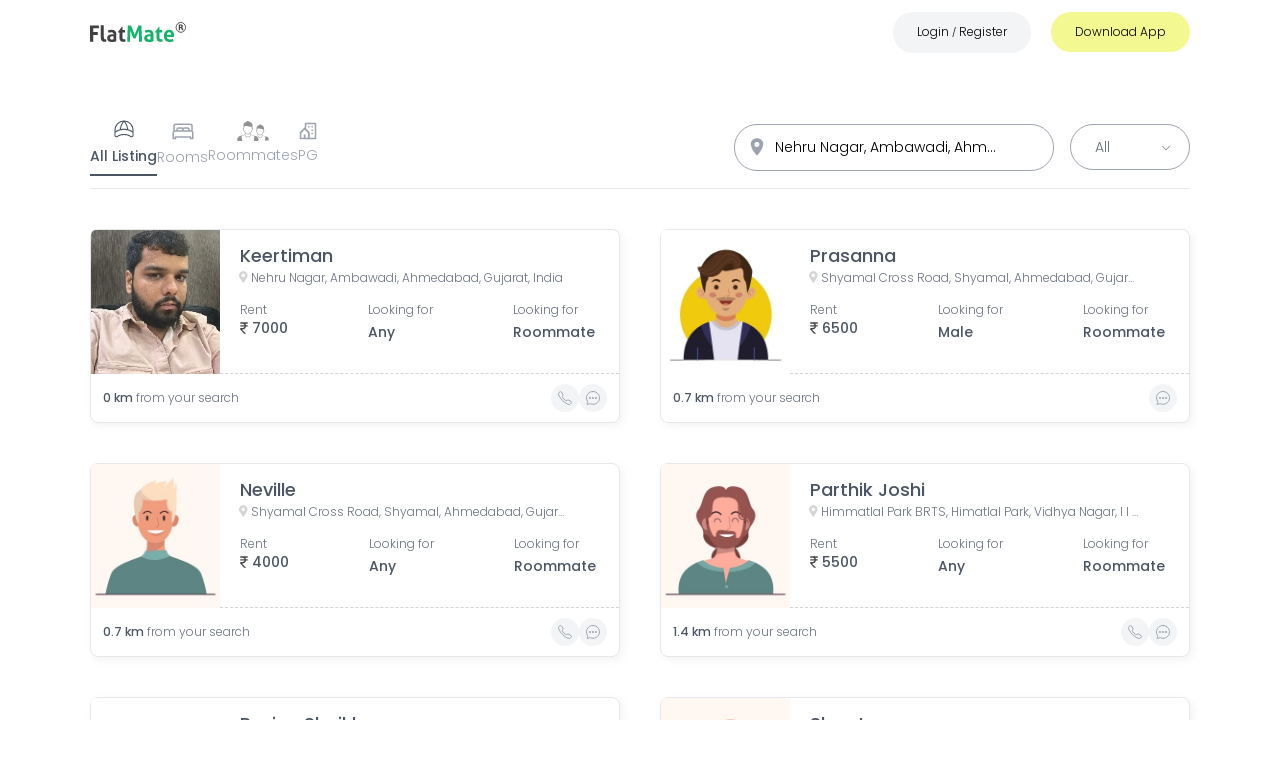

--- FILE ---
content_type: text/html; charset=utf-8
request_url: https://www.flatmate.in/property?address=Nehru%20Nagar%2C%20Ambawadi%2C%20Ahmedabad%2C%20Gujarat%2C%20India&p=0
body_size: 38283
content:
<!DOCTYPE html><html lang="en"><head><meta name="next-font-preconnect"/><meta charSet="utf-8"/><meta property="og:title" content="Find Flat and Flatmates, Rooms on Rent, Shared Apartments"/><meta name="robots" content="index, follow, max-image-preview:large, max-snippet:-1, max-video-preview:-1"/><meta name="viewport" content="width=device-width, initial-scale=1, maximum-scale=1"/><meta name="msvalidate.01" content="4133E4999DC715A6F9C3CD4EDB155714"/><meta name="yandex-verification" content="81a4abfc0a26ce46"/><meta property="fb:pages" content="1512663279010646"/><meta name="google-play-app" content="app-id=in.flatmate&amp;referrer=utm_source%3Dflatmate.in%26utm_medium%3DWebsite"/><meta name="apple-itunes-app" content="app-id=1360260090, app-clip-bundle-id=in.flatmate.findroomi, app-clip-display=card"/><meta property="fb:app_id" content="1469549960002278"/><meta property="og:type" content="website"/><meta property="og:image" content="https://www.flatmate.in/logo.png"/><meta property="og:image:type" content="image/png"/><meta property="og:image:width" content="100"/><meta property="og:image:height" content="100"/><meta property="og:site_name" content="FlatMate.in"/><meta property="twitter:card" content="website"/><meta property="twitter:image" content="https://www.flatmate.in/logo.png"/><meta property="og:video" content="https://www.youtube.com/watch?v=EFFeTzGHkvo"/><link rel="shortcut icon" href="/favicon.ico"/><link rel="preconnect" href="https://www.flatmate.in"/><script defer="" src="https://www.googletagmanager.com/gtag/js?id=G-GPH0Q3P7D1"></script><script defer="">
              window.dataLayer = window.dataLayer || [];
              function gtag(){dataLayer.push(arguments);}
              gtag('js', new Date());
              gtag('config', 'G-GPH0Q3P7D1', { page_path: window.location.pathname });
             
            </script><title>Shared Accommodation &amp; Roommates in Nehru Nagar, Ambawadi, Ahmedabad, Gujarat, India</title><meta name="description" content="FlatMate.in is India’s most popular platform to find a room, PG, and roommate. Download FlatMate APP, (Android and iOS) &amp; Find your perfect FlatMate right now. NestAway in Nehru Nagar, Ambawadi, Ahmedabad, Gujarat, India . OYO LIFE in Nehru Nagar, Ambawadi, Ahmedabad, Gujarat, India ."/><meta name="keywords" content="flatmate, flatmateapp, flatmate in delhi,find flatmates, flatbuddy,share accommodation, Shared Apartments find roommate, similar interest, find room, share room,looking for tenants, looking for roommate, PG in delhi, PG in Mumabi, PG in pune, PG in gurgaon, PG in Hyderabad, verified PGs in Delhi, Verified PGs in noida, Verified PGs in Gurgaon, looking for flatmate, rental property, FlatMates in Delhi, RoomMates in Delhi, FlatMates in Gurgaon, RoomMates in Gurgaon, FlatMates in Noida, RoomMates in Noida, FlatMates in Chandigarh, RoomMates in Chandigarh, Android, iPhone, APP Store"/><meta property="og:title" content="Shared Accommodation &amp; Roommates in  Nehru Nagar, Ambawadi, Ahmedabad, Gujarat, India"/><meta property="og:site_name" content="FlatMate.in"/><meta property="og:description" content="FlatMate.in is India’s most popular platform to find a room, PG, and roommate. Download FlatMate APP, (Android and iOS) &amp; Find your perfect FlatMate right now. NestAway in Nehru Nagar, Ambawadi, Ahmedabad, Gujarat, India . OYO LIFE in Nehru Nagar, Ambawadi, Ahmedabad, Gujarat, India ."/><meta name="next-head-count" content="29"/><link rel="preload" href="/_next/static/css/fb7520a64844c19b.css" as="style"/><link rel="stylesheet" href="/_next/static/css/fb7520a64844c19b.css" data-n-g=""/><link rel="preload" href="/_next/static/css/27a29be19178c1f5.css" as="style"/><link rel="stylesheet" href="/_next/static/css/27a29be19178c1f5.css" data-n-p=""/><noscript data-n-css=""></noscript><script defer="" nomodule="" src="/_next/static/chunks/polyfills-5cd94c89d3acac5f.js"></script><script src="https://maps.googleapis.com/maps/api/js?key=AIzaSyA5tUQPPagWtElDr8FZuLz9oNGDpZ1eMr4&amp;libraries=places" defer="" data-nscript="beforeInteractive"></script><script src="/_next/static/chunks/webpack-60cf761d989f1df8.js" defer=""></script><script src="/_next/static/chunks/framework-4052df2546e10e47.js" defer=""></script><script src="/_next/static/chunks/main-d685589e0745a6dc.js" defer=""></script><script src="/_next/static/chunks/pages/_app-630354bc3975331c.js" defer=""></script><script src="/_next/static/chunks/95b64a6e-689498448dc7d990.js" defer=""></script><script src="/_next/static/chunks/d7eeaac4-eb8b4bdfcfc5b450.js" defer=""></script><script src="/_next/static/chunks/7112840a-5d632d549b309ef6.js" defer=""></script><script src="/_next/static/chunks/cccc6244-6eb0e9c12e5dbd33.js" defer=""></script><script src="/_next/static/chunks/75fc9c18-56db9d6c163fdf92.js" defer=""></script><script src="/_next/static/chunks/ae51ba48-6c531ca3e02d896f.js" defer=""></script><script src="/_next/static/chunks/252f366e-4992f8bff6b8c16a.js" defer=""></script><script src="/_next/static/chunks/98ea7ec2-4215c83181582b4c.js" defer=""></script><script src="/_next/static/chunks/17007de1-917524f8e8bb2ca5.js" defer=""></script><script src="/_next/static/chunks/1e7c12d4-41ef304551d93f74.js" defer=""></script><script src="/_next/static/chunks/5675-aaa3f09955bb40bc.js" defer=""></script><script src="/_next/static/chunks/733-e7d84bed7ed356fa.js" defer=""></script><script src="/_next/static/chunks/3977-66f63966fda2eeba.js" defer=""></script><script src="/_next/static/chunks/3333-cdbffa67339fb2d6.js" defer=""></script><script src="/_next/static/chunks/1072-0954cb2caa7d274a.js" defer=""></script><script src="/_next/static/chunks/6666-4919ff628abb4664.js" defer=""></script><script src="/_next/static/chunks/8091-51e299e6594f909e.js" defer=""></script><script src="/_next/static/chunks/3005-dabf46c28e43c155.js" defer=""></script><script src="/_next/static/chunks/8661-dbe703b29d8f9b1e.js" defer=""></script><script src="/_next/static/chunks/4210-ddebd365539d4491.js" defer=""></script><script src="/_next/static/chunks/pages/property-91f7bf7b07a4062c.js" defer=""></script><script src="/_next/static/QdynMz_qwz-EBHdzRGALC/_buildManifest.js" defer=""></script><script src="/_next/static/QdynMz_qwz-EBHdzRGALC/_ssgManifest.js" defer=""></script><script src="/_next/static/QdynMz_qwz-EBHdzRGALC/_middlewareManifest.js" defer=""></script></head><body><div id="__next"><div class="Toastify"></div><div class="transition duration-300 fixed top-0 left-0 right-0 bg-white zIndex-1100 hidden md:block"><nav class="h-14 w-full border-bottom transition duration-200 fixed top-0 left-0 right-0 bg-base-color lg:h-16 zIndex-1100"><div class="Container flex items-center justify-between showNav relative zIndex-1100"><a class="z-50 " aria-label="Go to FlatMate.in home page" href="/#home"><div class="w-20 md:w-24"><svg xmlns="http://www.w3.org/2000/svg" width="111.5" height="22.271" viewBox="0 0 111.5 22.271"><g id="Group_13" dataName="Group 13" transform="translate(-643 -939.5)"><g id="Layer_2" dataName="Layer 2" transform="translate(643 943)"><g id="Layer_1" dataName="Layer 1"><g id="Component_2_1" dataName="Component 2 1"><g id="FlatMate"><g id="Group_10" dataName="Group 10"><path id="Path_13" dataName="Path 13" d="M0,.45H10.2A7.76,7.76,0,0,1,10.35,2a8.07,8.07,0,0,1-.15,1.58H3.65V7.77h5.2A8.57,8.57,0,0,1,9,9.33a8.27,8.27,0,0,1-.15,1.57H3.65v7.52a11.55,11.55,0,0,1-1.8.16A11.56,11.56,0,0,1,0,18.42Z" fill="#414141"></path><path id="Path_14" dataName="Path 14" d="M12.57.15A10.87,10.87,0,0,1,14.35,0,10.61,10.61,0,0,1,16.1.15V13.27a6.9,6.9,0,0,0,.09,1.25,1.91,1.91,0,0,0,.27.74.92.92,0,0,0,.49.36,2.31,2.31,0,0,0,.75.1,3.47,3.47,0,0,0,.44,0,3.4,3.4,0,0,0,.46-.08,7.9,7.9,0,0,1,.28,2V18a1.23,1.23,0,0,1-.06.36,4.5,4.5,0,0,1-1,.17,9.76,9.76,0,0,1-1,.06,4.37,4.37,0,0,1-3.08-1.07,4.48,4.48,0,0,1-1.17-3.46Z" fill="#414141"></path><path id="Path_15" dataName="Path 15" d="M27.22,9.92A2,2,0,0,0,27,9a1.42,1.42,0,0,0-.55-.59,2.13,2.13,0,0,0-.86-.28A6.65,6.65,0,0,0,24.47,8a8.82,8.82,0,0,0-2.87.52,7.28,7.28,0,0,1-.53-1.22,5,5,0,0,1-.17-1.38,12.6,12.6,0,0,1,2.2-.54,12.74,12.74,0,0,1,2-.18,6.07,6.07,0,0,1,4.06,1.25,5,5,0,0,1,1.46,4V18a20,20,0,0,1-2.12.52,14.25,14.25,0,0,1-2.83.25,11.25,11.25,0,0,1-2.33-.22,5,5,0,0,1-1.83-.75,3.46,3.46,0,0,1-1.17-1.35,4.44,4.44,0,0,1-.42-2,3.74,3.74,0,0,1,.52-2,4,4,0,0,1,1.32-1.3,6,6,0,0,1,1.81-.7,9.78,9.78,0,0,1,2-.21,13.1,13.1,0,0,1,1.6.07Zm0,2.58-.65-.09h-.62a3.72,3.72,0,0,0-1.94.43,1.54,1.54,0,0,0-.71,1.41,1.59,1.59,0,0,0,.27,1,1.67,1.67,0,0,0,.67.52,2.81,2.81,0,0,0,.82.2h.76a4.74,4.74,0,0,0,.75-.06l.65-.11Z" fill="#414141"></path><path id="Path_16" dataName="Path 16" d="M34.17,8.2H32.55l-.13-.5,4.68-6h.57V5.5h3a5.623,5.623,0,0,0,.1.67c.02.2,0,.41,0,.63v.67a2,2,0,0,1-.1.73h-3v5.07a5.14,5.14,0,0,0,.13,1.25,1.75,1.75,0,0,0,.36.75,1.21,1.21,0,0,0,.59.38,2.88,2.88,0,0,0,.82.1,4.52,4.52,0,0,0,.74-.06l.64-.11a4.55,4.55,0,0,1,.25,1,6.33,6.33,0,0,1,.07.91v.83a10.25,10.25,0,0,1-2.37.28,5.08,5.08,0,0,1-3.48-1.07,4.41,4.41,0,0,1-1.2-3.46Z" fill="#414141"></path></g><g id="Group_11" dataName="Group 11"><path id="Path_17" dataName="Path 17" d="M43.9.45A13,13,0,0,1,45.82.3a12.36,12.36,0,0,1,1.93.15l4.12,10.3L56.12.45A9.21,9.21,0,0,1,57.85.3a10.73,10.73,0,0,1,1.82.15l.85,18a11.55,11.55,0,0,1-1.8.16,9.35,9.35,0,0,1-1.67-.16L56.6,6.22,53,14.67c-.23,0-.48.07-.73.09a6.28,6.28,0,0,1-.75,0h-.65a4.18,4.18,0,0,1-.67-.1L46.8,6.04l-.4,12.38a8.41,8.41,0,0,1-1.55.16,9.59,9.59,0,0,1-1.65-.16Z" fill="#15b36a"></path><path id="Path_18" dataName="Path 18" d="M70.27,9.92a2,2,0,0,0-.2-1,1.42,1.42,0,0,0-.55-.59,2.13,2.13,0,0,0-.86-.28A6.65,6.65,0,0,0,67.52,8a8.82,8.82,0,0,0-2.87.52,7.28,7.28,0,0,1-.53-1.22A5,5,0,0,1,64,5.92a12.6,12.6,0,0,1,2.2-.54,12.74,12.74,0,0,1,2-.18,6.07,6.07,0,0,1,4.06,1.25,5,5,0,0,1,1.46,4V18a20,20,0,0,1-2.12.52,14.25,14.25,0,0,1-2.83.25,11.18,11.18,0,0,1-2.33-.22,5,5,0,0,1-1.83-.75,3.46,3.46,0,0,1-1.17-1.35,4.44,4.44,0,0,1-.42-2,3.66,3.66,0,0,1,.52-2,4,4,0,0,1,1.32-1.3,6,6,0,0,1,1.81-.7,9.78,9.78,0,0,1,2-.21,13.1,13.1,0,0,1,1.6.07Zm0,2.58-.65-.09H69a3.72,3.72,0,0,0-1.94.43,1.54,1.54,0,0,0-.71,1.41,1.59,1.59,0,0,0,.27,1,1.67,1.67,0,0,0,.67.52,2.74,2.74,0,0,0,.82.2h.76a4.74,4.74,0,0,0,.75-.06l.65-.11Z" fill="#15b36a"></path><path id="Path_19" dataName="Path 19" d="M77.22,8.2H75.6l-.13-.5,4.68-6h.57V5.5h3a5.623,5.623,0,0,0,.1.67c.02.2,0,.41,0,.63v.67a2,2,0,0,1-.1.73h-3v5.07a4.69,4.69,0,0,0,.13,1.25,1.75,1.75,0,0,0,.36.75,1.17,1.17,0,0,0,.59.38,2.88,2.88,0,0,0,.82.1,4.52,4.52,0,0,0,.74-.06l.64-.11a5.21,5.21,0,0,1,.25,1,6.331,6.331,0,0,1,.07.91v.83a10.32,10.32,0,0,1-2.37.28,5.08,5.08,0,0,1-3.48-1.07,4.41,4.41,0,0,1-1.2-3.46Z" fill="#15b36a"></path><path id="Path_20" dataName="Path 20" d="M89.27,13.05a2.73,2.73,0,0,0,1,2.17,4.25,4.25,0,0,0,2.5.68,9.47,9.47,0,0,0,1.74-.16,10.26,10.26,0,0,0,1.69-.47,6.13,6.13,0,0,1,.47,1.2A6,6,0,0,1,97,18a12.19,12.19,0,0,1-4.4.75,8.41,8.41,0,0,1-3.09-.5,5.42,5.42,0,0,1-2.1-1.38,5.61,5.61,0,0,1-1.2-2.12,8.7,8.7,0,0,1-.39-2.67,8.89,8.89,0,0,1,.4-2.67A6.39,6.39,0,0,1,87.36,7.2a5.69,5.69,0,0,1,2-1.46A6.39,6.39,0,0,1,92,5.2a5.87,5.87,0,0,1,2.4.47A5.33,5.33,0,0,1,96.21,7a5.52,5.52,0,0,1,1.11,2,7.75,7.75,0,0,1,.38,2.44q0,.465,0,.93a5.129,5.129,0,0,1-.09.74Zm5.08-2.47a3.22,3.22,0,0,0-.66-1.94A2.12,2.12,0,0,0,92,7.9a2.47,2.47,0,0,0-1.9.7,3.28,3.28,0,0,0-.77,2Z" fill="#15b36a"></path></g></g></g></g></g><g id="Group_12" dataName="Group 12" transform="translate(731.621 928.621)"><circle id="Ellipse_4" dataName="Ellipse 4" cx="5.5" cy="5.5" r="5.5" transform="translate(11.379 11.379)" fill="none" stroke="#414141" stroke-width="1"></circle><path id="Path_21" dataName="Path 21" d="M59.12,49.011a1.106,1.106,0,0,0,.73-.2.968.968,0,0,0,0-1.246,1.148,1.148,0,0,0-.73-.184h-.687v1.626h.687m-.687,1.123v2.393H56.8V46.2h2.492a3.128,3.128,0,0,1,1.829.423,1.5,1.5,0,0,1,.583,1.326,1.67,1.67,0,0,1-.3,1.031,1.738,1.738,0,0,1-.914.589,1.258,1.258,0,0,1,.6.35,3.019,3.019,0,0,1,.534.816l.89,1.792H60.777L60,50.956a1.693,1.693,0,0,0-.473-.644,1.063,1.063,0,0,0-.638-.178h-.46" transform="translate(-42.478 -32.529)" fill="#414141"></path></g></g></svg></div></a></div></nav></div><section class=" "><div class="Container "><header class="searchArea w-auto h-auto mt-7 flex flex-col space-y-5 lg:space-y-0 border-b border-gray-200 lg:flex-row lg:items-center lg:pb-3"><div class="w-full flex relative flex-col lg:flex-row space-y-4 space-x-4 lg:space-y-0 items-center lg:order-2 lg:justify-end lg:w-full"><div class="w-full flex items-center space-x-4 lg:space-x-0 lg:w-80 md:justify-center lg:justify-stretch relative"><form class="search bg-white rounded-full transition transform relative lg:order-1 text-sm lg:text-md !w-full !max-w-full border border-gray-400 z-50  duration-200  focus-within:border-custom-green   "><div><input type="text" autoComplete="off" role="combobox" aria-autocomplete="list" aria-expanded="false" placeholder="Search Places..." value="Nehru Nagar, Ambawadi, Ahmedabad, Gujarat, India" class="text-left placeholder:text-gray-500 placeholder:text-sm w-full h-full pr-14 pl-10 py-3 input capitalize truncate rounded-full bg-transparent"/></div><svg stroke="currentColor" fill="currentColor" stroke-width="0" viewBox="0 0 512 512" class="w-5 h-5 ml-0.5 text-gray-400 locationIcon" height="1em" width="1em" xmlns="http://www.w3.org/2000/svg"><path d="M256 32C167.67 32 96 96.51 96 176c0 128 160 304 160 304s160-176 160-304c0-79.49-71.67-144-160-144zm0 224a64 64 0 1164-64 64.07 64.07 0 01-64 64z"></path></svg></form><div class="filter w-8 h-8 right-3 top-2 z-50 absolute lg:hidden cursor-pointer border border-gray-300 rounded-full flex justify-flex items-center p-1.5"><svg stroke="currentColor" fill="none" stroke-width="2" viewBox="0 0 24 24" stroke-linecap="round" stroke-linejoin="round" class=" text-gray-700" height="1em" width="1em" xmlns="http://www.w3.org/2000/svg"><path d="M20 7h-9"></path><path d="M14 17H5"></path><circle cx="17" cy="17" r="3"></circle><circle cx="7" cy="7" r="3"></circle></svg></div></div><div class="!hidden btn-group flex items-center space-x-5 justify-center transition duration-200 lg:hidden"><button class="bg-custom-green text-white px-6 py-2 transition duration-200 rounded-lg text-xs">All</button><button class="bg-gray-100 text-gray-400 px-6 py-2 transition duration-200 rounded-lg text-xs">Male</button><button class="bg-gray-100 text-gray-400 px-6 py-2 transition duration-200 rounded-lg text-xs">Female</button></div><img src="/down-arrow-select.svg" class="hidden lg:block absolute z-10 w-2 top-5 right-5" alt="down arrow"/><select class="hidden relative bg-white border border-gray-400 pl-6 pr-10 py-3 lg:block rounded-full text-sm text-gray-500 cursor-pointer capitalize"><option value="" disabled="">Gender</option><option value="All">All</option><option value="Male">Male</option><option value="Female">Female</option></select></div><div class="tabs-group flex items-center justify-between text-gray-500 md:justify-start md:gap-6 lg:gap-10 lg:order-1 w-full"><div class="text-gray-400 pb-2  lg:pb-2 cursor-pointer Search_tab__39irm Search_active__15r5K flex flex-col justify-center items-center space-y-1"><div><svg stroke="currentColor" fill="currentColor" stroke-width="0" viewBox="0 0 256 256" class="w-6 h-6" height="1em" width="1em" xmlns="http://www.w3.org/2000/svg"><path d="M128,26A102.12,102.12,0,0,0,26,128v56a22,22,0,0,0,35,17.74c12.38-9,34.06-19.74,67-19.74s54.61,10.73,67,19.73A22,22,0,0,0,230,184V128A102.12,102.12,0,0,0,128,26Zm90,102v12.5a164.29,164.29,0,0,0-44.8-20.3A165.07,165.07,0,0,0,141.69,39,90.15,90.15,0,0,1,218,128Zm-57.21-10.78a168.56,168.56,0,0,0-65.58,0c5-38.38,24.16-65.59,32.79-76.14C136.63,51.65,155.8,78.85,160.79,117.23ZM114.31,39A165.07,165.07,0,0,0,82.8,120.21,164.29,164.29,0,0,0,38,140.51V128A90.15,90.15,0,0,1,114.31,39Zm98.26,153.85A9.94,9.94,0,0,1,202,192c-13.82-10-37.88-22-74-22s-60.22,12-74,22a9.92,9.92,0,0,1-10.53.85A9.79,9.79,0,0,1,38,184V155a154,154,0,0,1,180,0v29A9.79,9.79,0,0,1,212.57,192.89Z"></path></svg></div><p class="text-sm">All Listing</p></div><div class="text-gray-400 pb-2  lg:pb-2 cursor-pointer Search_tab__39irm false flex flex-col justify-center items-center space-y-1"><div><svg stroke="currentColor" fill="currentColor" stroke-width="0" viewBox="0 0 32 32" class="w-7 h-6" height="1em" width="1em" xmlns="http://www.w3.org/2000/svg"><path d="M 6 6 C 4.355469 6 3 7.355469 3 9 L 3 15.78125 C 2.390625 16.332031 2 17.121094 2 18 L 2 27 L 7 27 L 7 25 L 25 25 L 25 27 L 30 27 L 30 18 C 30 17.121094 29.609375 16.332031 29 15.78125 L 29 9 C 29 7.355469 27.644531 6 26 6 Z M 6 8 L 26 8 C 26.554688 8 27 8.445313 27 9 L 27 15 L 25 15 L 25 14 C 25 12.355469 23.644531 11 22 11 L 18 11 C 17.234375 11 16.53125 11.300781 16 11.78125 C 15.46875 11.300781 14.765625 11 14 11 L 10 11 C 8.355469 11 7 12.355469 7 14 L 7 15 L 5 15 L 5 9 C 5 8.445313 5.445313 8 6 8 Z M 10 13 L 14 13 C 14.554688 13 15 13.445313 15 14 L 15 15 L 9 15 L 9 14 C 9 13.445313 9.445313 13 10 13 Z M 18 13 L 22 13 C 22.554688 13 23 13.445313 23 14 L 23 15 L 17 15 L 17 14 C 17 13.445313 17.445313 13 18 13 Z M 5 17 L 27 17 C 27.554688 17 28 17.445313 28 18 L 28 25 L 27 25 L 27 23 L 5 23 L 5 25 L 4 25 L 4 18 C 4 17.445313 4.445313 17 5 17 Z"></path></svg></div><p class="text-sm">Rooms</p></div><div class="text-gray-400 pb-2  lg:pb-2 cursor-pointer Search_tab__39irm false flex flex-col justify-center items-center space-y-1"><div><svg class="w-8 h-5 text-gray-200 " xmlns="http://www.w3.org/2000/svg" viewBox="0 0 71.746 45.393" fill="#929292"><path id="need-roommate" d="M17.625,31.453c2.674,5.576,10.784,5.774,13.341.029a15.047,15.047,0,0,1-1.734-2.219c-.082-.123-.169-.245-.251-.374a7.227,7.227,0,0,1-4.688,1.6,7.153,7.153,0,0,1-5-2c-.082-.07-.152-.14-.228-.216-.187.52-.42,1.139-.677,1.717a9.122,9.122,0,0,1-.765,1.465Zm29.2,1.769c2.149,4.49,8.676,4.648,10.737.023a12.152,12.152,0,0,1-1.4-1.787c-.064-.1-.134-.2-.2-.3a5.849,5.849,0,0,1-3.772,1.29,5.758,5.758,0,0,1-4.023-1.611c-.064-.058-.123-.117-.187-.175-.152.415-.339.917-.543,1.384a7.714,7.714,0,0,1-.613,1.174Zm11.344-.473c2.3,1.623,7.888,2.014,10.031,3.211a5.931,5.931,0,0,1,1.874,1.588c1.08,1.425,3.287,6.6-.292,6.872H63.043l.829-9.266a17,17,0,0,1-5.716-1.781c-1.232,5.424-9.6,6.2-12.016.146l-.228-.584a2.229,2.229,0,0,0,.8-1.2c.263-.607.508-1.267.66-1.717a21.468,21.468,0,0,1-1.734-2.464l-1.752-2.779a5.045,5.045,0,0,1-.993-2.546,2,2,0,0,1,.169-.911,1.731,1.731,0,0,1,.6-.7,1.946,1.946,0,0,1,.426-.216,43.043,43.043,0,0,1-.082-5,7.037,7.037,0,0,1,.216-1.133A6.7,6.7,0,0,1,47.18,10.5a9.368,9.368,0,0,1,2.481-1.1c.555-.158-.082-1.407.5-1.465,2.773-.286,6.878,1.728,8.816,3.824a6.789,6.789,0,0,1,1.711,4.291l-.111,4.542h0a1.265,1.265,0,0,1,.923.958,3.946,3.946,0,0,1-.479,2.388h0c-.012.018-.018.041-.029.058l-2,3.287a17.036,17.036,0,0,1-2.446,3.375c.088.123.175.257.263.38a12.184,12.184,0,0,0,1.3,1.676.089.089,0,0,1,.058.041ZM45.107,21.212a1.734,1.734,0,0,0-.882.228.67.67,0,0,0-.251.292,1.046,1.046,0,0,0-.082.467,4.188,4.188,0,0,0,.835,2.032l.006.012h0l1.752,2.779a14.767,14.767,0,0,0,2.353,3.089A4.8,4.8,0,0,0,52.2,31.465a4.913,4.913,0,0,0,3.55-1.413,15.572,15.572,0,0,0,2.417-3.3l1.968-3.246a3.107,3.107,0,0,0,.415-1.728c-.053-.2-.269-.292-.631-.309-.082-.006-.158-.006-.239-.006l-.274.018a.435.435,0,0,1-.152-.012,2.874,2.874,0,0,1-.543-.029l.677-2.989c-5.01.788-8.758-2.931-14.053-.747l.38,3.521a2.278,2.278,0,0,1-.6-.012ZM31.725,30.863c2.855,2.014,9.8,2.5,12.465,3.988a7.365,7.365,0,0,1,2.33,1.973c1.343,1.769,4.087,8.2-.362,8.542H37.78l1.028-11.514a21.009,21.009,0,0,1-7.1-2.213c-1.53,6.738-11.934,7.7-14.929.181A22.4,22.4,0,0,1,9.8,33.981l1.611,11.379H2.433c-4.449-.339-1.7-6.767-.362-8.542A7.3,7.3,0,0,1,4.4,34.845c2.657-1.483,9.575-1.968,12.442-3.976a8.556,8.556,0,0,0,.654-1.279c.327-.753.631-1.576.823-2.137a27.163,27.163,0,0,1-2.149-3.059l-2.178-3.456a6.306,6.306,0,0,1-1.232-3.159,2.457,2.457,0,0,1,.216-1.133,2.1,2.1,0,0,1,.747-.87,2.774,2.774,0,0,1,.525-.269,56.222,56.222,0,0,1-.105-6.218,8.534,8.534,0,0,1,.269-1.407A8.324,8.324,0,0,1,18.086,3.2a11.6,11.6,0,0,1,3.083-1.372c.689-.193-.1-1.752.613-1.822,3.451-.35,8.548,2.149,10.959,4.753a8.4,8.4,0,0,1,2.125,5.331l-.134,5.64h0a1.559,1.559,0,0,1,1.144,1.185,4.933,4.933,0,0,1-.6,2.972h0l-.035.07-2.481,4.081a21.23,21.23,0,0,1-3.042,4.192c.105.152.216.315.327.473a14.732,14.732,0,0,0,1.623,2.084.426.426,0,0,0,.053.076ZM15.494,16.53a2.092,2.092,0,0,0-1.1.286.8.8,0,0,0-.309.362,1.29,1.29,0,0,0-.105.584,5.165,5.165,0,0,0,1.033,2.522l.006.018h0l2.172,3.456A18.5,18.5,0,0,0,20.112,27.6a6.006,6.006,0,0,0,4.169,1.682,6.134,6.134,0,0,0,4.414-1.752,19.56,19.56,0,0,0,3.007-4.1L34.148,19.4a3.929,3.929,0,0,0,.52-2.149c-.064-.245-.333-.362-.788-.385-.1-.006-.2-.006-.3-.006l-.344.018a.658.658,0,0,1-.187-.012,3.754,3.754,0,0,1-.671-.035l.841-3.713C27,14.1,22.343,9.471,15.762,12.192l.473,4.379a5.074,5.074,0,0,1-.742-.041Z" transform="translate(0.004 0.026)"></path></svg></div><p class="text-sm">Roommates</p></div><div class="text-gray-400 pb-2  lg:pb-2 cursor-pointer Search_tab__39irm false flex flex-col justify-center items-center space-y-1"><div><svg stroke="currentColor" fill="none" stroke-width="2" viewBox="0 0 24 24" stroke-linecap="round" stroke-linejoin="round" class="w-5 h-5" height="1em" width="1em" xmlns="http://www.w3.org/2000/svg"><path stroke="none" d="M0 0h24v24H0z" fill="none"></path><path d="M8 9l5 5v7h-5v-4m0 4h-5v-7l5 -5m1 1v-6a1 1 0 0 1 1 -1h10a1 1 0 0 1 1 1v17h-8"></path><path d="M13 7l0 .01"></path><path d="M17 7l0 .01"></path><path d="M17 11l0 .01"></path><path d="M17 15l0 .01"></path></svg></div><p class="text-sm">PG</p></div></div></header><div class="card-wrapper grid grid-cols-1 gap-7 my-7 md:grid-cols-2 lg:gap-10 lg:my-10"><a class="Search_card__30m7w border border-gray-100 rounded-lg overflow-hidden transition duration-200 relative transform hover:scale-105 cursor-pointer"><div class="w-full h-40 lg:h-36 flex"><figure class="Search_cardImage__1UVMv w-1/2 h-full border  -mt-1 lg:w-1/3 "><span aria-live="polite" aria-busy="true"><span class="react-loading-skeleton" style="height:100%">‌</span><br/></span></figure><div class="text-wrapper py-3 px-5 h-full w-full flex flex-col justify-start items-start gap-0.5 border-b border-dashed border-gray-300"><h3 class="text:text-base truncate w-11/12 sm:w-auto md:text-lg text-gray-600 font-medium"><span aria-live="polite" aria-busy="true"><span class="react-loading-skeleton">‌</span><br/></span></h3><div class="w-full"><span aria-live="polite" aria-busy="true"><span class="react-loading-skeleton" style="height:12px;width:100%">‌</span><br/></span></div><div class="w-full h-full"><p class="w-full lg:w-auto lg:pr-6 xl:pr-10 flex lg:flex-col gap-1 mt-8"></p><div class="w-full h-full flex gap-5"><p class="w-full h-full"><span aria-live="polite" aria-busy="true"><span class="react-loading-skeleton" style="height:7px;width:100%">‌</span><br/><span class="react-loading-skeleton" style="height:7px;width:100%">‌</span><br/></span></p><p class="w-full h-full"><span aria-live="polite" aria-busy="true"><span class="react-loading-skeleton" style="height:7px;width:100%">‌</span><br/><span class="react-loading-skeleton" style="height:7px;width:100%">‌</span><br/></span></p></div></div></div></div><div class="flex gap-1 items-center justify-between w-full text-xs p-3"><span aria-live="polite" aria-busy="true"><span class="react-loading-skeleton">‌</span><br/></span></div></a><a class="Search_card__30m7w border border-gray-100 rounded-lg overflow-hidden transition duration-200 relative transform hover:scale-105 cursor-pointer"><div class="w-full h-40 lg:h-36 flex"><figure class="Search_cardImage__1UVMv w-1/2 h-full border  -mt-1 lg:w-1/3 "><span aria-live="polite" aria-busy="true"><span class="react-loading-skeleton" style="height:100%">‌</span><br/></span></figure><div class="text-wrapper py-3 px-5 h-full w-full flex flex-col justify-start items-start gap-0.5 border-b border-dashed border-gray-300"><h3 class="text:text-base truncate w-11/12 sm:w-auto md:text-lg text-gray-600 font-medium"><span aria-live="polite" aria-busy="true"><span class="react-loading-skeleton">‌</span><br/></span></h3><div class="w-full"><span aria-live="polite" aria-busy="true"><span class="react-loading-skeleton" style="height:12px;width:100%">‌</span><br/></span></div><div class="w-full h-full"><p class="w-full lg:w-auto lg:pr-6 xl:pr-10 flex lg:flex-col gap-1 mt-8"></p><div class="w-full h-full flex gap-5"><p class="w-full h-full"><span aria-live="polite" aria-busy="true"><span class="react-loading-skeleton" style="height:7px;width:100%">‌</span><br/><span class="react-loading-skeleton" style="height:7px;width:100%">‌</span><br/></span></p><p class="w-full h-full"><span aria-live="polite" aria-busy="true"><span class="react-loading-skeleton" style="height:7px;width:100%">‌</span><br/><span class="react-loading-skeleton" style="height:7px;width:100%">‌</span><br/></span></p></div></div></div></div><div class="flex gap-1 items-center justify-between w-full text-xs p-3"><span aria-live="polite" aria-busy="true"><span class="react-loading-skeleton">‌</span><br/></span></div></a><a class="Search_card__30m7w border border-gray-100 rounded-lg overflow-hidden transition duration-200 relative transform hover:scale-105 cursor-pointer"><div class="w-full h-40 lg:h-36 flex"><figure class="Search_cardImage__1UVMv w-1/2 h-full border  -mt-1 lg:w-1/3 "><span aria-live="polite" aria-busy="true"><span class="react-loading-skeleton" style="height:100%">‌</span><br/></span></figure><div class="text-wrapper py-3 px-5 h-full w-full flex flex-col justify-start items-start gap-0.5 border-b border-dashed border-gray-300"><h3 class="text:text-base truncate w-11/12 sm:w-auto md:text-lg text-gray-600 font-medium"><span aria-live="polite" aria-busy="true"><span class="react-loading-skeleton">‌</span><br/></span></h3><div class="w-full"><span aria-live="polite" aria-busy="true"><span class="react-loading-skeleton" style="height:12px;width:100%">‌</span><br/></span></div><div class="w-full h-full"><p class="w-full lg:w-auto lg:pr-6 xl:pr-10 flex lg:flex-col gap-1 mt-8"></p><div class="w-full h-full flex gap-5"><p class="w-full h-full"><span aria-live="polite" aria-busy="true"><span class="react-loading-skeleton" style="height:7px;width:100%">‌</span><br/><span class="react-loading-skeleton" style="height:7px;width:100%">‌</span><br/></span></p><p class="w-full h-full"><span aria-live="polite" aria-busy="true"><span class="react-loading-skeleton" style="height:7px;width:100%">‌</span><br/><span class="react-loading-skeleton" style="height:7px;width:100%">‌</span><br/></span></p></div></div></div></div><div class="flex gap-1 items-center justify-between w-full text-xs p-3"><span aria-live="polite" aria-busy="true"><span class="react-loading-skeleton">‌</span><br/></span></div></a><a class="Search_card__30m7w border border-gray-100 rounded-lg overflow-hidden transition duration-200 relative transform hover:scale-105 cursor-pointer"><div class="w-full h-40 lg:h-36 flex"><figure class="Search_cardImage__1UVMv w-1/2 h-full border  -mt-1 lg:w-1/3 "><span aria-live="polite" aria-busy="true"><span class="react-loading-skeleton" style="height:100%">‌</span><br/></span></figure><div class="text-wrapper py-3 px-5 h-full w-full flex flex-col justify-start items-start gap-0.5 border-b border-dashed border-gray-300"><h3 class="text:text-base truncate w-11/12 sm:w-auto md:text-lg text-gray-600 font-medium"><span aria-live="polite" aria-busy="true"><span class="react-loading-skeleton">‌</span><br/></span></h3><div class="w-full"><span aria-live="polite" aria-busy="true"><span class="react-loading-skeleton" style="height:12px;width:100%">‌</span><br/></span></div><div class="w-full h-full"><p class="w-full lg:w-auto lg:pr-6 xl:pr-10 flex lg:flex-col gap-1 mt-8"></p><div class="w-full h-full flex gap-5"><p class="w-full h-full"><span aria-live="polite" aria-busy="true"><span class="react-loading-skeleton" style="height:7px;width:100%">‌</span><br/><span class="react-loading-skeleton" style="height:7px;width:100%">‌</span><br/></span></p><p class="w-full h-full"><span aria-live="polite" aria-busy="true"><span class="react-loading-skeleton" style="height:7px;width:100%">‌</span><br/><span class="react-loading-skeleton" style="height:7px;width:100%">‌</span><br/></span></p></div></div></div></div><div class="flex gap-1 items-center justify-between w-full text-xs p-3"><span aria-live="polite" aria-busy="true"><span class="react-loading-skeleton">‌</span><br/></span></div></a><a class="Search_card__30m7w border border-gray-100 rounded-lg overflow-hidden transition duration-200 relative transform hover:scale-105 cursor-pointer"><div class="w-full h-40 lg:h-36 flex"><figure class="Search_cardImage__1UVMv w-1/2 h-full border  -mt-1 lg:w-1/3 "><span aria-live="polite" aria-busy="true"><span class="react-loading-skeleton" style="height:100%">‌</span><br/></span></figure><div class="text-wrapper py-3 px-5 h-full w-full flex flex-col justify-start items-start gap-0.5 border-b border-dashed border-gray-300"><h3 class="text:text-base truncate w-11/12 sm:w-auto md:text-lg text-gray-600 font-medium"><span aria-live="polite" aria-busy="true"><span class="react-loading-skeleton">‌</span><br/></span></h3><div class="w-full"><span aria-live="polite" aria-busy="true"><span class="react-loading-skeleton" style="height:12px;width:100%">‌</span><br/></span></div><div class="w-full h-full"><p class="w-full lg:w-auto lg:pr-6 xl:pr-10 flex lg:flex-col gap-1 mt-8"></p><div class="w-full h-full flex gap-5"><p class="w-full h-full"><span aria-live="polite" aria-busy="true"><span class="react-loading-skeleton" style="height:7px;width:100%">‌</span><br/><span class="react-loading-skeleton" style="height:7px;width:100%">‌</span><br/></span></p><p class="w-full h-full"><span aria-live="polite" aria-busy="true"><span class="react-loading-skeleton" style="height:7px;width:100%">‌</span><br/><span class="react-loading-skeleton" style="height:7px;width:100%">‌</span><br/></span></p></div></div></div></div><div class="flex gap-1 items-center justify-between w-full text-xs p-3"><span aria-live="polite" aria-busy="true"><span class="react-loading-skeleton">‌</span><br/></span></div></a><a class="Search_card__30m7w border border-gray-100 rounded-lg overflow-hidden transition duration-200 relative transform hover:scale-105 cursor-pointer"><div class="w-full h-40 lg:h-36 flex"><figure class="Search_cardImage__1UVMv w-1/2 h-full border  -mt-1 lg:w-1/3 "><span aria-live="polite" aria-busy="true"><span class="react-loading-skeleton" style="height:100%">‌</span><br/></span></figure><div class="text-wrapper py-3 px-5 h-full w-full flex flex-col justify-start items-start gap-0.5 border-b border-dashed border-gray-300"><h3 class="text:text-base truncate w-11/12 sm:w-auto md:text-lg text-gray-600 font-medium"><span aria-live="polite" aria-busy="true"><span class="react-loading-skeleton">‌</span><br/></span></h3><div class="w-full"><span aria-live="polite" aria-busy="true"><span class="react-loading-skeleton" style="height:12px;width:100%">‌</span><br/></span></div><div class="w-full h-full"><p class="w-full lg:w-auto lg:pr-6 xl:pr-10 flex lg:flex-col gap-1 mt-8"></p><div class="w-full h-full flex gap-5"><p class="w-full h-full"><span aria-live="polite" aria-busy="true"><span class="react-loading-skeleton" style="height:7px;width:100%">‌</span><br/><span class="react-loading-skeleton" style="height:7px;width:100%">‌</span><br/></span></p><p class="w-full h-full"><span aria-live="polite" aria-busy="true"><span class="react-loading-skeleton" style="height:7px;width:100%">‌</span><br/><span class="react-loading-skeleton" style="height:7px;width:100%">‌</span><br/></span></p></div></div></div></div><div class="flex gap-1 items-center justify-between w-full text-xs p-3"><span aria-live="polite" aria-busy="true"><span class="react-loading-skeleton">‌</span><br/></span></div></a><a class="Search_card__30m7w border border-gray-100 rounded-lg overflow-hidden transition duration-200 relative transform hover:scale-105 cursor-pointer"><div class="w-full h-40 lg:h-36 flex"><figure class="Search_cardImage__1UVMv w-1/2 h-full border  -mt-1 lg:w-1/3 "><span aria-live="polite" aria-busy="true"><span class="react-loading-skeleton" style="height:100%">‌</span><br/></span></figure><div class="text-wrapper py-3 px-5 h-full w-full flex flex-col justify-start items-start gap-0.5 border-b border-dashed border-gray-300"><h3 class="text:text-base truncate w-11/12 sm:w-auto md:text-lg text-gray-600 font-medium"><span aria-live="polite" aria-busy="true"><span class="react-loading-skeleton">‌</span><br/></span></h3><div class="w-full"><span aria-live="polite" aria-busy="true"><span class="react-loading-skeleton" style="height:12px;width:100%">‌</span><br/></span></div><div class="w-full h-full"><p class="w-full lg:w-auto lg:pr-6 xl:pr-10 flex lg:flex-col gap-1 mt-8"></p><div class="w-full h-full flex gap-5"><p class="w-full h-full"><span aria-live="polite" aria-busy="true"><span class="react-loading-skeleton" style="height:7px;width:100%">‌</span><br/><span class="react-loading-skeleton" style="height:7px;width:100%">‌</span><br/></span></p><p class="w-full h-full"><span aria-live="polite" aria-busy="true"><span class="react-loading-skeleton" style="height:7px;width:100%">‌</span><br/><span class="react-loading-skeleton" style="height:7px;width:100%">‌</span><br/></span></p></div></div></div></div><div class="flex gap-1 items-center justify-between w-full text-xs p-3"><span aria-live="polite" aria-busy="true"><span class="react-loading-skeleton">‌</span><br/></span></div></a><a class="Search_card__30m7w border border-gray-100 rounded-lg overflow-hidden transition duration-200 relative transform hover:scale-105 cursor-pointer"><div class="w-full h-40 lg:h-36 flex"><figure class="Search_cardImage__1UVMv w-1/2 h-full border  -mt-1 lg:w-1/3 "><span aria-live="polite" aria-busy="true"><span class="react-loading-skeleton" style="height:100%">‌</span><br/></span></figure><div class="text-wrapper py-3 px-5 h-full w-full flex flex-col justify-start items-start gap-0.5 border-b border-dashed border-gray-300"><h3 class="text:text-base truncate w-11/12 sm:w-auto md:text-lg text-gray-600 font-medium"><span aria-live="polite" aria-busy="true"><span class="react-loading-skeleton">‌</span><br/></span></h3><div class="w-full"><span aria-live="polite" aria-busy="true"><span class="react-loading-skeleton" style="height:12px;width:100%">‌</span><br/></span></div><div class="w-full h-full"><p class="w-full lg:w-auto lg:pr-6 xl:pr-10 flex lg:flex-col gap-1 mt-8"></p><div class="w-full h-full flex gap-5"><p class="w-full h-full"><span aria-live="polite" aria-busy="true"><span class="react-loading-skeleton" style="height:7px;width:100%">‌</span><br/><span class="react-loading-skeleton" style="height:7px;width:100%">‌</span><br/></span></p><p class="w-full h-full"><span aria-live="polite" aria-busy="true"><span class="react-loading-skeleton" style="height:7px;width:100%">‌</span><br/><span class="react-loading-skeleton" style="height:7px;width:100%">‌</span><br/></span></p></div></div></div></div><div class="flex gap-1 items-center justify-between w-full text-xs p-3"><span aria-live="polite" aria-busy="true"><span class="react-loading-skeleton">‌</span><br/></span></div></a></div></div></section><section class="footer border-t border-gray-100 pt-10 md:pt-24 pb-10"><section class="Container bg-white px-3 md:px-0 pb-16"><div class="whitespace-nowrap grid grid-cols-2 sm:grid-cols-3 md:grid-cols-4 lg:grid-cols-5 gap-10 md:gap-10 pb-10 border-b border-gray-200"><div class="w-44"><a class="z-50" aria-label="Go to FlatMate.in home page" href="/#home"><div class="w-28"><svg xmlns="http://www.w3.org/2000/svg" width="111.5" height="22.271" viewBox="0 0 111.5 22.271"><g id="Group_13" dataName="Group 13" transform="translate(-643 -939.5)"><g id="Layer_2" dataName="Layer 2" transform="translate(643 943)"><g id="Layer_1" dataName="Layer 1"><g id="Component_2_1" dataName="Component 2 1"><g id="FlatMate"><g id="Group_10" dataName="Group 10"><path id="Path_13" dataName="Path 13" d="M0,.45H10.2A7.76,7.76,0,0,1,10.35,2a8.07,8.07,0,0,1-.15,1.58H3.65V7.77h5.2A8.57,8.57,0,0,1,9,9.33a8.27,8.27,0,0,1-.15,1.57H3.65v7.52a11.55,11.55,0,0,1-1.8.16A11.56,11.56,0,0,1,0,18.42Z" fill="#414141"></path><path id="Path_14" dataName="Path 14" d="M12.57.15A10.87,10.87,0,0,1,14.35,0,10.61,10.61,0,0,1,16.1.15V13.27a6.9,6.9,0,0,0,.09,1.25,1.91,1.91,0,0,0,.27.74.92.92,0,0,0,.49.36,2.31,2.31,0,0,0,.75.1,3.47,3.47,0,0,0,.44,0,3.4,3.4,0,0,0,.46-.08,7.9,7.9,0,0,1,.28,2V18a1.23,1.23,0,0,1-.06.36,4.5,4.5,0,0,1-1,.17,9.76,9.76,0,0,1-1,.06,4.37,4.37,0,0,1-3.08-1.07,4.48,4.48,0,0,1-1.17-3.46Z" fill="#414141"></path><path id="Path_15" dataName="Path 15" d="M27.22,9.92A2,2,0,0,0,27,9a1.42,1.42,0,0,0-.55-.59,2.13,2.13,0,0,0-.86-.28A6.65,6.65,0,0,0,24.47,8a8.82,8.82,0,0,0-2.87.52,7.28,7.28,0,0,1-.53-1.22,5,5,0,0,1-.17-1.38,12.6,12.6,0,0,1,2.2-.54,12.74,12.74,0,0,1,2-.18,6.07,6.07,0,0,1,4.06,1.25,5,5,0,0,1,1.46,4V18a20,20,0,0,1-2.12.52,14.25,14.25,0,0,1-2.83.25,11.25,11.25,0,0,1-2.33-.22,5,5,0,0,1-1.83-.75,3.46,3.46,0,0,1-1.17-1.35,4.44,4.44,0,0,1-.42-2,3.74,3.74,0,0,1,.52-2,4,4,0,0,1,1.32-1.3,6,6,0,0,1,1.81-.7,9.78,9.78,0,0,1,2-.21,13.1,13.1,0,0,1,1.6.07Zm0,2.58-.65-.09h-.62a3.72,3.72,0,0,0-1.94.43,1.54,1.54,0,0,0-.71,1.41,1.59,1.59,0,0,0,.27,1,1.67,1.67,0,0,0,.67.52,2.81,2.81,0,0,0,.82.2h.76a4.74,4.74,0,0,0,.75-.06l.65-.11Z" fill="#414141"></path><path id="Path_16" dataName="Path 16" d="M34.17,8.2H32.55l-.13-.5,4.68-6h.57V5.5h3a5.623,5.623,0,0,0,.1.67c.02.2,0,.41,0,.63v.67a2,2,0,0,1-.1.73h-3v5.07a5.14,5.14,0,0,0,.13,1.25,1.75,1.75,0,0,0,.36.75,1.21,1.21,0,0,0,.59.38,2.88,2.88,0,0,0,.82.1,4.52,4.52,0,0,0,.74-.06l.64-.11a4.55,4.55,0,0,1,.25,1,6.33,6.33,0,0,1,.07.91v.83a10.25,10.25,0,0,1-2.37.28,5.08,5.08,0,0,1-3.48-1.07,4.41,4.41,0,0,1-1.2-3.46Z" fill="#414141"></path></g><g id="Group_11" dataName="Group 11"><path id="Path_17" dataName="Path 17" d="M43.9.45A13,13,0,0,1,45.82.3a12.36,12.36,0,0,1,1.93.15l4.12,10.3L56.12.45A9.21,9.21,0,0,1,57.85.3a10.73,10.73,0,0,1,1.82.15l.85,18a11.55,11.55,0,0,1-1.8.16,9.35,9.35,0,0,1-1.67-.16L56.6,6.22,53,14.67c-.23,0-.48.07-.73.09a6.28,6.28,0,0,1-.75,0h-.65a4.18,4.18,0,0,1-.67-.1L46.8,6.04l-.4,12.38a8.41,8.41,0,0,1-1.55.16,9.59,9.59,0,0,1-1.65-.16Z" fill="#15b36a"></path><path id="Path_18" dataName="Path 18" d="M70.27,9.92a2,2,0,0,0-.2-1,1.42,1.42,0,0,0-.55-.59,2.13,2.13,0,0,0-.86-.28A6.65,6.65,0,0,0,67.52,8a8.82,8.82,0,0,0-2.87.52,7.28,7.28,0,0,1-.53-1.22A5,5,0,0,1,64,5.92a12.6,12.6,0,0,1,2.2-.54,12.74,12.74,0,0,1,2-.18,6.07,6.07,0,0,1,4.06,1.25,5,5,0,0,1,1.46,4V18a20,20,0,0,1-2.12.52,14.25,14.25,0,0,1-2.83.25,11.18,11.18,0,0,1-2.33-.22,5,5,0,0,1-1.83-.75,3.46,3.46,0,0,1-1.17-1.35,4.44,4.44,0,0,1-.42-2,3.66,3.66,0,0,1,.52-2,4,4,0,0,1,1.32-1.3,6,6,0,0,1,1.81-.7,9.78,9.78,0,0,1,2-.21,13.1,13.1,0,0,1,1.6.07Zm0,2.58-.65-.09H69a3.72,3.72,0,0,0-1.94.43,1.54,1.54,0,0,0-.71,1.41,1.59,1.59,0,0,0,.27,1,1.67,1.67,0,0,0,.67.52,2.74,2.74,0,0,0,.82.2h.76a4.74,4.74,0,0,0,.75-.06l.65-.11Z" fill="#15b36a"></path><path id="Path_19" dataName="Path 19" d="M77.22,8.2H75.6l-.13-.5,4.68-6h.57V5.5h3a5.623,5.623,0,0,0,.1.67c.02.2,0,.41,0,.63v.67a2,2,0,0,1-.1.73h-3v5.07a4.69,4.69,0,0,0,.13,1.25,1.75,1.75,0,0,0,.36.75,1.17,1.17,0,0,0,.59.38,2.88,2.88,0,0,0,.82.1,4.52,4.52,0,0,0,.74-.06l.64-.11a5.21,5.21,0,0,1,.25,1,6.331,6.331,0,0,1,.07.91v.83a10.32,10.32,0,0,1-2.37.28,5.08,5.08,0,0,1-3.48-1.07,4.41,4.41,0,0,1-1.2-3.46Z" fill="#15b36a"></path><path id="Path_20" dataName="Path 20" d="M89.27,13.05a2.73,2.73,0,0,0,1,2.17,4.25,4.25,0,0,0,2.5.68,9.47,9.47,0,0,0,1.74-.16,10.26,10.26,0,0,0,1.69-.47,6.13,6.13,0,0,1,.47,1.2A6,6,0,0,1,97,18a12.19,12.19,0,0,1-4.4.75,8.41,8.41,0,0,1-3.09-.5,5.42,5.42,0,0,1-2.1-1.38,5.61,5.61,0,0,1-1.2-2.12,8.7,8.7,0,0,1-.39-2.67,8.89,8.89,0,0,1,.4-2.67A6.39,6.39,0,0,1,87.36,7.2a5.69,5.69,0,0,1,2-1.46A6.39,6.39,0,0,1,92,5.2a5.87,5.87,0,0,1,2.4.47A5.33,5.33,0,0,1,96.21,7a5.52,5.52,0,0,1,1.11,2,7.75,7.75,0,0,1,.38,2.44q0,.465,0,.93a5.129,5.129,0,0,1-.09.74Zm5.08-2.47a3.22,3.22,0,0,0-.66-1.94A2.12,2.12,0,0,0,92,7.9a2.47,2.47,0,0,0-1.9.7,3.28,3.28,0,0,0-.77,2Z" fill="#15b36a"></path></g></g></g></g></g><g id="Group_12" dataName="Group 12" transform="translate(731.621 928.621)"><circle id="Ellipse_4" dataName="Ellipse 4" cx="5.5" cy="5.5" r="5.5" transform="translate(11.379 11.379)" fill="none" stroke="#414141" stroke-width="1"></circle><path id="Path_21" dataName="Path 21" d="M59.12,49.011a1.106,1.106,0,0,0,.73-.2.968.968,0,0,0,0-1.246,1.148,1.148,0,0,0-.73-.184h-.687v1.626h.687m-.687,1.123v2.393H56.8V46.2h2.492a3.128,3.128,0,0,1,1.829.423,1.5,1.5,0,0,1,.583,1.326,1.67,1.67,0,0,1-.3,1.031,1.738,1.738,0,0,1-.914.589,1.258,1.258,0,0,1,.6.35,3.019,3.019,0,0,1,.534.816l.89,1.792H60.777L60,50.956a1.693,1.693,0,0,0-.473-.644,1.063,1.063,0,0,0-.638-.178h-.46" transform="translate(-42.478 -32.529)" fill="#414141"></path></g></g></svg></div></a><p style="max-width:200px;white-space:pre-wrap;padding-right:15px" class="text-xs lg:text-sm text-gray-600 mt-4 leading-7 lg:!leading-7">Unit no. 1227, 1228, Tower C in Alphathum, Sector 90, Noida - 201305<br/><a href="mailto:feedback@flatmate.in" title="Contact us at feedback@flatmate.in" class="underline ">feedback@flatmate.in</a><br/><a href="mailto:feedback@flatmate.in" title="Contact us at feedback@flatmate.in" class="bg-custom-green p-1 px-4 rounded-full inline-block my-2 !text-white">Contact us</a></p><div class="flex items-center space-x-5 mt-5"><a href="https://www.linkedin.com/company/flatmate-in/" target="_blank"><img src="/linkedin.svg" alt="linkedin icon" class="w-4 h-4"/></a><a href="https://www.facebook.com/flatmate.in" target="_blank"><img src="/fb.svg" alt="Facebook icon" class="w-4 h-4"/></a><a href="https://www.instagram.com/flatmate_in/" target="_blank"><img src="/insta.svg" alt="Instagram icon" class="w-4 h-4 "/></a><a href="https://www.youtube.com/@flatmatesinindia" target="_blank"><img src="/youtube.svg" alt="Instagram icon" class="w-5 h-5"/></a></div></div><div class="flex flex-col space-y-3 text-xs lg:text-sm text-gray-600"><h3 class="font-medium text-lg lg:text-xl text-gray-600">About</h3><a href="https://www.flatmate.in/aboutus" target="_blank" class="hover:underline cursor-pointer text-gray-600" title="Company">Company</a><a href="https://www.flatmate.in/terms" target="_blank" class="hover:underline cursor-pointer text-gray-600" title="Terms &amp; Conditions">Terms &amp; Conditions</a><a href="https://www.flatmate.in/privacy-policy" target="_blank" class="hover:underline cursor-pointer text-gray-600" title="Privacy Policy">Privacy Policy</a><a href="https://www.flatmate.in/refunds" target="_blank" class="hover:underline cursor-pointer text-gray-600" title="Refund &amp; Cancel">Refund &amp; Cancel</a><a href="https://www.flatmate.in/careers" target="_blank" class="hover:underline cursor-pointer text-gray-600" title="Careers">Careers</a><a href="https://blog.flatmate.in/" target="_blank" class="hover:underline cursor-pointer text-gray-600" title="Blogs">Blogs</a></div><div class="flex flex-col space-y-3 text-xs lg:text-sm text-gray-600"><h3 class="font-medium text-lg lg:text-xl text-gray-600">Flatmates</h3><a href="https://www.flatmate.in/flatmates-in-delhi" target="_blank" class="hover:underline cursor-pointer text-gray-600" title="Flatmates in Delhi">Flatmates in Delhi</a><a href="https://www.flatmate.in/flatmates-in-noida" target="_blank" class="hover:underline cursor-pointer text-gray-600" title="Flatmates in Noida">Flatmates in Noida</a><a href="https://www.flatmate.in/flatmates-in-gurgaon" target="_blank" class="hover:underline cursor-pointer text-gray-600" title="Flatmates in Gurgaon">Flatmates in Gurgaon</a><a href="https://www.flatmate.in/flatmates-in-bangalore" target="_blank" class="hover:underline cursor-pointer text-gray-600" title="Flatmates in Bangalore">Flatmates in Bangalore</a><a href="https://www.flatmate.in/flatmates-in-pune" target="_blank" class="hover:underline cursor-pointer text-gray-600" title="Flatmates in Pune">Flatmates in Pune</a><a href="https://www.flatmate.in/flatmates-in-hyderabad" target="_blank" class="hover:underline cursor-pointer text-gray-600" title="Flatmates in Hyderabad">Flatmates in Hyderabad</a></div><div class="flex flex-col space-y-3 text-xs lg:text-sm text-gray-600"><h3 class="font-medium text-lg lg:text-xl text-gray-600">PGs</h3><a href="https://www.flatmate.in/pg-in-delhi" target="_blank" class="hover:underline cursor-pointer text-gray-600" title="PG in Delhi">PG in Delhi</a><a href="https://www.flatmate.in/pg-in-noida" target="_blank" class="hover:underline cursor-pointer text-gray-600" title="PG in Noida">PG in Noida</a><a href="https://www.flatmate.in/pg-in-gurgaon" target="_blank" class="hover:underline cursor-pointer text-gray-600" title="PG in Gurgaon">PG in Gurgaon</a><a href="https://www.flatmate.in/pg-in-bangalore" target="_blank" class="hover:underline cursor-pointer text-gray-600" title="PG in Bangalore">PG in Bangalore</a><a href="https://www.flatmate.in/pg-in-pune" target="_blank" class="hover:underline cursor-pointer text-gray-600" title="PG in Pune">PG in Pune</a><a href="https://www.flatmate.in/pg-in-hyderabad" target="_blank" class="hover:underline cursor-pointer text-gray-600" title="PG in Hyderabad">PG in Hyderabad</a></div><div class="flex flex-col space-y-3 text-xs lg:text-sm text-gray-600"><h3 class="font-medium text-lg lg:text-xl text-gray-600">Our Services</h3><a href="https://www.flatmate.in/rent-agreement" target="_blank" class="hover:underline cursor-pointer text-gray-600" title="Rental Agreement">Rental Agreement</a><a href="https://www.flatmate.in/tenant-verification" target="_blank" class="hover:underline cursor-pointer text-gray-600" title="Tenant Verification">Tenant Verification</a><a href="https://www.flatmate.in/buy-furniture" target="_blank" class="hover:underline cursor-pointer text-gray-600" title="Buy Furniture Online: Affordable &amp; Quality Options | Furniture Deals &amp; Discounts">Buy Furniture</a><a href="https://www.flatmate.in/rent-receipt" target="_blank" class="hover:underline cursor-pointer text-gray-600" title="Generate Rent Receipt">Rent Receipt</a><a href="https://www.flatmate.in/manage-my-property" target="_blank" class="hover:underline cursor-pointer text-gray-600" title="Manage Your Flat">Manage Your Flat</a></div></div><div class="flex flex-col space-y-5 md:flex-row md:justify-between md:space-y-0 md:items-center mt-10 text-sm"><p class="text-gray-500 ">Product of<!-- --> <a class="font-medium text-gray-600" href="https://www.think-straight.com/" target="blank">Think Straight IT LLP</a></p><div class=" flex items-center md:justify-center"><button class="p-3 px-6 bg-gray-500 hover:bg-gray-600 text-white inline-flex space-x-1.5 transition duration-200 items-center rounded-full order-2 text-sm"><span>Useful Links</span><img src="/down-arrow.svg" alt="arrow icon" class="w-2 false"/></button></div><p class="text-gray-600 md:order-4">© <!-- -->2026<!-- --> FlatMate.in All Rights Reserved</p></div><div class="overflow-hidden h-0 opacity-0 pointer-events-none"><div><p><a href="https://www.flatmate.in/rooms-in-andheri-east-mumbai" title="Rooms in Andheri East Mumbai | Rooms in Andheri | Flatmate.in Rooms in Mumbai">rooms-in-andheri-east-mumbai</a></p><p><a href="https://www.flatmate.in/rooms-for-rent-in-andheri-west-mumbai" title="Rooms for Rent in Andheri West Mumbai">rooms-for-rent-in-andheri-west-mumbai</a></p><p><a href="https://www.flatmate.in/flatmates-in-andheri-east-mumbai" title="Flatmates in Andheri East Mumbai">flatmates-in-andheri-east-mumbai</a></p><p><a href="https://www.flatmate.in/pg-in-andheri-east-mumbai" title="PG in Andheri East Mumbai">pg-in-andheri-east-mumbai</a></p><p><a href="https://www.flatmate.in/shared-rooms-in-andheri-west-mumbai" title="Shared Rooms in Andheri West Mumbai">shared-rooms-in-andheri-west-mumbai</a></p><p><a href="https://www.flatmate.in/rooms-in-navi-mumbai" title="Rooms in Navi Mumbai">rooms-in-navi-mumbai</a></p><p><a href="https://www.flatmate.in/rooms-in-thane-mumbai" title="Rooms in Thane">rooms-in-thane-mumbai</a></p><p><a href="https://www.flatmate.in/shared-apartments-in-thane-mumbai" title="Shared Apartments in Thane">shared-apartments-in-thane-mumbai</a></p><p><a href="https://www.flatmate.in/single-room-in-thane-mumbai" title="Single Room in Thane">single-room-in-thane-mumbai</a></p><p><a href="https://www.flatmate.in/single-room-in-andheri-east-mumbai" title="Single Room in Andheri East Mumbai">single-room-in-andheri-east-mumbai</a></p><p><a href="https://www.flatmate.in/rooms-for-rent-in-mumbai" title="Rooms for Rent in Mumbai">rooms-for-rent-in-mumbai</a></p><p><a href="https://www.flatmate.in/roommate-in-andheri-east-mumbai" title="Roommate in Andheri East Mumbai">roommate-in-andheri-east-mumbai</a></p><p><a href="https://www.flatmate.in/roommate-in-andheri-west-mumbai" title="Roommate in Andheri West Mumbai">roommate-in-andheri-west-mumbai</a></p><p><a href="https://www.flatmate.in/roommate-in-mumbai" title="Roommate in Mumbai">roommate-in-mumbai</a></p><p><a href="https://www.flatmate.in/roommate-in-navi-mumbai" title="Roommate in Navi Mumbai">roommate-in-navi-mumbai</a></p><p><a href="https://www.flatmate.in/roommate-in-thane-mumbai" title="Roommate in Thane">roommate-in-thane-mumbai</a></p><p><a href="https://www.flatmate.in/flatmates-in-navi-mumbai" title="Flatmates in Navi Mumbai">flatmates-in-navi-mumbai</a></p><p><a href="https://www.flatmate.in/pg-in-navi-mumbai" title="Pg in Navi Mumbai">pg-in-navi-mumbai</a></p><p><a href="https://www.flatmate.in/shared-apartments-in-navi-mumbai" title="Shared Apartments in Navi Mumbai">shared-apartments-in-navi-mumbai</a></p><p><a href="https://www.flatmate.in/rooms-for-rent-in-navi-mumbai" title="Rooms for Rent in Navi Mumbai">rooms-for-rent-in-navi-mumbai</a></p><p><a href="https://www.flatmate.in/shared-rooms-in-navi-mumbai" title="Shared Rooms in Navi Mumbai">shared-rooms-in-navi-mumbai</a></p><p><a href="https://www.flatmate.in/single-room-in-navi-mumbai" title="Single Room in Navi Mumbai">single-room-in-navi-mumbai</a></p><p><a href="https://www.flatmate.in/single-room-in-andheri-west-mumbai" title="Single Room in Andheri West Mumbai">single-room-in-andheri-west-mumbai</a></p><p><a href="https://www.flatmate.in/single-room-in-mumbai" title="Single Room in Mumbai">single-room-in-mumbai</a></p><p><a href="https://www.flatmate.in/pg-in-andheri-west-mumbai" title="PG in Andheri West Mumbai">pg-in-andheri-west-mumbai</a></p><p><a href="https://www.flatmate.in/shared-rooms-in-andheri-east-mumbai" title="Shared Rooms in Andheri East Mumbai">shared-rooms-in-andheri-east-mumbai</a></p><p><a href="https://www.flatmate.in/rooms-for-rent-in-andheri-east-mumbai" title="Rooms for Rent in Andheri East Mumbai">rooms-for-rent-in-andheri-east-mumbai</a></p><p><a href="https://www.flatmate.in/shared-apartments-in-andheri-east-mumbai" title="Shared Apartments in Andheri East Mumbai">shared-apartments-in-andheri-east-mumbai</a></p><p><a href="https://www.flatmate.in/shared-apartments-in-andheri-west-mumbai" title="Shared Apartments in Andheri West Mumbai">shared-apartments-in-andheri-west-mumbai</a></p><p><a href="https://www.flatmate.in/flatmates-in-mumbai" title="Flatmates in Mumbai">flatmates-in-mumbai</a></p><p><a href="https://www.flatmate.in/pg-in-mumbai" title="Pg in Mumbai">pg-in-mumbai</a></p><p><a href="https://www.flatmate.in/coliving-spaces-in-mumbai" title="Coliving Spaces in Mumbai">coliving-spaces-in-mumbai</a></p><p><a href="https://www.flatmate.in/coliving-spaces-in-andheri-east-mumbai" title="Coliving Spaces in Andheri East Mumbai">coliving-spaces-in-andheri-east-mumbai</a></p><p><a href="https://www.flatmate.in/coliving-spaces-in-andheri-west-mumbai" title="Coliving Spaces in Andheri West Mumbai">coliving-spaces-in-andheri-west-mumbai</a></p><p><a href="https://www.flatmate.in/coliving-spaces-in-thane-mumbai" title="Coliving Spaces in Thane">coliving-spaces-in-thane-mumbai</a></p><p><a href="https://www.flatmate.in/coliving-spaces-in-navi-mumbai" title="Coliving Spaces in Navi Mumbai">coliving-spaces-in-navi-mumbai</a></p><p><a href="https://www.flatmate.in/shared-apartments-in-mumbai" title="Shared Apartments in Mumbai">shared-apartments-in-mumbai</a></p><p><a href="https://www.flatmate.in/flatmates-in-delhi" title="Flatmates in Delhi">flatmates-in-delhi</a></p><p><a href="https://www.flatmate.in/rooms-in-mukherjee-nagar-delhi" title="Rooms in Mukherjee Nagar">rooms-in-mukherjee-nagar-delhi</a></p><p><a href="https://www.flatmate.in/flatmates-in-south-delhi" title="Flatmates in South Delhi">flatmates-in-south-delhi</a></p><p><a href="https://www.flatmate.in/rooms-for-rent-in-delhi" title="Rooms for Rent in Delhi">rooms-for-rent-in-delhi</a></p><p><a href="https://www.flatmate.in/rooms-in-karol-bagh-delhi" title="Rooms in Karol Bagh">rooms-in-karol-bagh-delhi</a></p><p><a href="https://www.flatmate.in/rooms-in-north-campus-delhi" title="Rooms in North Campus">rooms-in-north-campus-delhi</a></p><p><a href="https://www.flatmate.in/rooms-on-rent-without-brokerage-in-delhi" title="Rooms on Rent in Delhi Without Brokerage">rooms-on-rent-without-brokerage-in-delhi</a></p><p><a href="https://www.flatmate.in/single-room-for-rent-in-south-delhi" title="Single room for Rent in South Delhi">single-room-for-rent-in-south-delhi</a></p><p><a href="https://www.flatmate.in/single-room-in-delhi" title="Single room in Delhi">single-room-in-delhi</a></p><p><a href="https://www.flatmate.in/single-room-in-karol-bagh-delhi" title="Single room in Karol Bagh Delhi">single-room-in-karol-bagh-delhi</a></p><p><a href="https://www.flatmate.in/single-room-in-north-campus-delhi" title="Single room in North Campus Delhi">single-room-in-north-campus-delhi</a></p><p><a href="https://www.flatmate.in/single-room-in-mukherjee-nagar-delhi" title="Single room in Mukherjee Nagar Delhi">single-room-in-mukherjee-nagar-delhi</a></p><p><a href="https://www.flatmate.in/single-room-in-majnu-ka-tilla-delhi" title="Single room in Majnu Ka Tilla Delhi">single-room-in-majnu-ka-tilla-delhi</a></p><p><a href="https://www.flatmate.in/coliving-spaces-in-delhi" title="Coliving Spaces in Delhi">coliving-spaces-in-delhi</a></p><p><a href="https://www.flatmate.in/coliving-spaces-in-south-delhi" title="Coliving Spaces in South Delhi">coliving-spaces-in-south-delhi</a></p><p><a href="https://www.flatmate.in/coliving-spaces-in-karol-bagh-delhi" title="Coliving Spaces in Karol Bagh Delhi">coliving-spaces-in-karol-bagh-delhi</a></p><p><a href="https://www.flatmate.in/coliving-spaces-in-mukherjee-nagar-delhi" title="Coliving Spaces in Mukherjee Nagar Delhi">coliving-spaces-in-mukherjee-nagar-delhi</a></p><p><a href="https://www.flatmate.in/flatmates-in-noida" title="Flatmates in Noida">flatmates-in-noida</a></p><p><a href="https://www.flatmate.in/paying-guest-in-noida-sector-62" title="Paying Guest in Noida Sector 62">paying-guest-in-noida-sector-62</a></p><p><a href="https://www.flatmate.in/rooms-in-noida" title="Rooms in Noida">rooms-in-noida</a></p><p><a href="https://www.flatmate.in/pg-in-noida-sector-63" title="PG in Noida Sector 63">pg-in-noida-sector-63</a></p><p><a href="https://www.flatmate.in/flatmates-in-noida-sector-62" title="Flatmates in Noida Sector 62">flatmates-in-noida-sector-62</a></p><p><a href="https://www.flatmate.in/flatmates-in-noida-sector-70" title="Flatmates in Noida Sector 70">flatmates-in-noida-sector-70</a></p><p><a href="https://www.flatmate.in/roommate-in-noida" title="Roommate in Noida">roommate-in-noida</a></p><p><a href="https://www.flatmate.in/rooms-for-rent-in-noida" title="Rooms for Rent in Noida">rooms-for-rent-in-noida</a></p><p><a href="https://www.flatmate.in/flatmates-in-greater-noida" title="Flatmates in Greater Noida">flatmates-in-greater-noida</a></p><p><a href="https://www.flatmate.in/single-room-in-greater-noida" title="Single Room in Greater Noida">single-room-in-greater-noida</a></p><p><a href="https://www.flatmate.in/single-room-in-noida" title="Single Room in Noida">single-room-in-noida</a></p><p><a href="https://www.flatmate.in/single-room-for-rent-in-noida-sector-62" title="Single Room for Rent in Sector 62 Noida">single-room-for-rent-in-noida-sector-62</a></p><p><a href="https://www.flatmate.in/single-room-pg-in-noida-sector-62" title="Single Room PG Rent in Sector 62 Noida">single-room-pg-in-noida-sector-62</a></p><p><a href="https://www.flatmate.in/pg-in-noida-sector-62" title="PG in Noida Sector 62">pg-in-noida-sector-62</a></p><p><a href="https://www.flatmate.in/coliving-spaces-in-noida" title="Coliving Spaces in Noida">coliving-spaces-in-noida</a></p><p><a href="https://www.flatmate.in/coliving-spaces-in-greater-noida" title="Coliving Spaces in Greater Noida">coliving-spaces-in-greater-noida</a></p><p><a href="https://www.flatmate.in/coliving-spaces-in-noida-sector-62" title="Coliving Spaces in Sector 62 Noida">coliving-spaces-in-noida-sector-62</a></p><p><a href="https://www.flatmate.in/shared-apartments-in-noida" title="Shared apartments in noida">shared-apartments-in-noida</a></p><p><a href="https://www.flatmate.in/shared-rooms-in-noida" title="Shared rooms in noida">shared-rooms-in-noida</a></p><p><a href="https://www.flatmate.in/rooms-for-rent-in-bangalore" title="Rooms for Rent in Bangalore">rooms-for-rent-in-bangalore</a></p><p><a href="https://www.flatmate.in/pg-in-bangalore" title="Pg in Bangalore">pg-in-bangalore</a></p><p><a href="https://www.flatmate.in/flatmates-in-bangalore" title="Flatmates in Bangalore">flatmates-in-bangalore</a></p><p><a href="https://www.flatmate.in/shared-rooms-in-bangalore" title="Shared Rooms in Bangalore">shared-rooms-in-bangalore</a></p><p><a href="https://www.flatmate.in/roommate-in-bangalore" title="Roommate in Bangalore">roommate-in-bangalore</a></p><p><a href="https://www.flatmate.in/shared-apartments-in-bangalore" title="Shared Apartments in Bangalore">shared-apartments-in-bangalore</a></p><p><a href="https://www.flatmate.in/pg-in-whitefield-bangalore" title="PG in Whitefield Bangalore">pg-in-whitefield-bangalore</a></p><p><a href="https://www.flatmate.in/single-room-in-bangalore" title="Single Room in Bangalore">single-room-in-bangalore</a></p><p><a href="https://www.flatmate.in/flat-and-flatmates-in-bangalore" title="Flat and Flatmates in Bangalore">flat-and-flatmates-in-bangalore</a></p><p><a href="https://www.flatmate.in/coliving-spaces-in-bangalore" title="Best Coliving Spaces in Bangalore">coliving-spaces-in-bangalore</a></p><p><a href="https://www.flatmate.in/coliving-spaces-in-whitefield-bangalore" title="Coliving Spaces in Whitefield Bangalore">coliving-spaces-in-whitefield-bangalore</a></p><p><a href="https://www.flatmate.in/flatmates-in-pune" title="Flatmates in Pune">flatmates-in-pune</a></p><p><a href="https://www.flatmate.in/pg-in-pune" title="Pg in Pune">pg-in-pune</a></p><p><a href="https://www.flatmate.in/roommate-in-pune" title="Roommate in Pune">roommate-in-pune</a></p><p><a href="https://www.flatmate.in/shared-apartments-in-pune" title="Shared Apartments in Pune">shared-apartments-in-pune</a></p><p><a href="https://www.flatmate.in/shared-rooms-in-pune" title="Shared Rooms in Pune">shared-rooms-in-pune</a></p><p><a href="https://www.flatmate.in/pg-in-law-college-road-pune" title="PG in Law College Road Pune">pg-in-law-college-road-pune</a></p><p><a href="https://www.flatmate.in/pg-in-tingre-nagar-pune" title="Pg in Tingre Nagar Pune">pg-in-tingre-nagar-pune</a></p><p><a href="https://www.flatmate.in/rooms-in-law-college-road-pune" title="Rooms in Law College Road Pune">rooms-in-law-college-road-pune</a></p><p><a href="https://www.flatmate.in/rooms-in-tingre-nagar-pune" title="Rooms in Tingre Nagar Pune">rooms-in-tingre-nagar-pune</a></p><p><a href="https://www.flatmate.in/shared-rooms-in-shivajinagar-pune" title="Shared Rooms in Shivajinagar Pune">shared-rooms-in-shivajinagar-pune</a></p><p><a href="https://www.flatmate.in/shared-rooms-in-swargate-pune" title="Shared Rooms in Swargate Pune">shared-rooms-in-swargate-pune</a></p><p><a href="https://www.flatmate.in/shared-rooms-in-bibwewadi-pune" title="Shared Rooms in Bibwewadi Pune">shared-rooms-in-bibwewadi-pune</a></p><p><a href="https://www.flatmate.in/shared-rooms-in-phale-nagar-pune" title="Shared Rooms in Phale Nagar Pune">shared-rooms-in-phale-nagar-pune</a></p><p><a href="https://www.flatmate.in/flatmates-in-shivajinagar-pune" title="Flatmates in Shivajinagar Pune">flatmates-in-shivajinagar-pune</a></p><p><a href="https://www.flatmate.in/flatmates-in-swargate-pune" title="Flatmates in Swargate Pune">flatmates-in-swargate-pune</a></p><p><a href="https://www.flatmate.in/flatmates-in-phale-nagar-pune" title="Flatmates in Phale Nagar Pune">flatmates-in-phale-nagar-pune</a></p><p><a href="https://www.flatmate.in/flatmates-in-bibwewadi-pune" title="Flatmates in Bibwewadi Pune">flatmates-in-bibwewadi-pune</a></p><p><a href="https://www.flatmate.in/single-room-in-pune" title="Single Room in Pune">single-room-in-pune</a></p><p><a href="https://www.flatmate.in/coliving-spaces-in-pune" title="Coliving Spaces in Pune">coliving-spaces-in-pune</a></p><p><a href="https://www.flatmate.in/coliving-spaces-in-shivajinagar-pune" title="Coliving Spaces in Shivajinagar Pune">coliving-spaces-in-shivajinagar-pune</a></p><p><a href="https://www.flatmate.in/coliving-spaces-in-phale-nagar-pune" title="Coliving Spaces in Phale Nagar Pune">coliving-spaces-in-phale-nagar-pune</a></p><p><a href="https://www.flatmate.in/coliving-spaces-in-bibwewadi-pune" title="Coliving Spaces in Bibwewadi Pune">coliving-spaces-in-bibwewadi-pune</a></p><p><a href="https://www.flatmate.in/coliving-spaces-in-swargate-pune" title="Coliving Spaces in Swargate Pune">coliving-spaces-in-swargate-pune</a></p><p><a href="https://www.flatmate.in/flatmates-in-ahmedabad" title="Flatmates in Ahmedabad">flatmates-in-ahmedabad</a></p><p><a href="https://www.flatmate.in/pg-in-ahmedabad" title="Pg in Ahmedabad">pg-in-ahmedabad</a></p><p><a href="https://www.flatmate.in/roommate-in-ahmedabad" title="Roommate in Ahmedabad">roommate-in-ahmedabad</a></p><p><a href="https://www.flatmate.in/shared-apartments-in-ahmedabad" title="Shared Apartments in Ahmedabad">shared-apartments-in-ahmedabad</a></p><p><a href="https://www.flatmate.in/pg-in-shivranjani-ahmedabad-gujarat" title="PG in Shivranjani Gujarat">pg-in-shivranjani-ahmedabad-gujarat</a></p><p><a href="https://www.flatmate.in/rooms-for-rent-in-ahmedabad" title="Rooms for Rent in Ahmedabad">rooms-for-rent-in-ahmedabad</a></p><p><a href="https://www.flatmate.in/single-room-in-ahmedabad" title="Single Room in Ahmedabad">single-room-in-ahmedabad</a></p><p><a href="https://www.flatmate.in/rooms-in-ahmedabad" title="Rooms in Ahmedabad">rooms-in-ahmedabad</a></p><p><a href="https://www.flatmate.in/rooms-in-shivranjani-ahmedabad" title="Rooms in Shivranjani Ahmedabad">rooms-in-shivranjani-ahmedabad</a></p><p><a href="https://www.flatmate.in/coliving-spaces-in-ahmedabad" title="Coliving Spaces in Ahmedabad">coliving-spaces-in-ahmedabad</a></p><p><a href="https://www.flatmate.in/flatmates-in-gurgaon" title="Flatmates in Gurgaon">flatmates-in-gurgaon</a></p><p><a href="https://www.flatmate.in/pg-in-gurgaon" title="Pg in Gurgaon">pg-in-gurgaon</a></p><p><a href="https://www.flatmate.in/roommate-in-gurgaon" title="Roommate in Gurgaon">roommate-in-gurgaon</a></p><p><a href="https://www.flatmate.in/shared-apartments-in-gurgaon" title="Shared Apartments in Gurgaon">shared-apartments-in-gurgaon</a></p><p><a href="https://www.flatmate.in/pg-in-sector-47-gurgaon" title="PG in Sector 47 Gurgaon">pg-in-sector-47-gurgaon</a></p><p><a href="https://www.flatmate.in/rooms-for-rent-in-gurgaon" title="Rooms for Rent in Gurgaon">rooms-for-rent-in-gurgaon</a></p><p><a href="https://www.flatmate.in/rooms-in-gurgaon" title="Rooms in Gurgaon">rooms-in-gurgaon</a></p><p><a href="https://www.flatmate.in/shared-rooms-in-gurgaon" title="Shared Rooms in Gurgaon">shared-rooms-in-gurgaon</a></p><p><a href="https://www.flatmate.in/single-room-in-gurgaon" title="Single Room in Gurgaon">single-room-in-gurgaon</a></p><p><a href="https://www.flatmate.in/coliving-spaces-in-gurgaon" title="Coliving Spaces in Gurgaon">coliving-spaces-in-gurgaon</a></p><p><a href="https://www.flatmate.in/coliving-spaces-in-sector-47-gurgaon" title="Coliving Spaces in Sector 47 Gurgaon">coliving-spaces-in-sector-47-gurgaon</a></p><p><a href="https://www.flatmate.in/flatmates-in-hyderabad" title="Flatmates in Hyderabad">flatmates-in-hyderabad</a></p><p><a href="https://www.flatmate.in/pg-in-hyderabad" title="Pg in Hyderabad">pg-in-hyderabad</a></p><p><a href="https://www.flatmate.in/roommate-in-hyderabad" title="Roommate in Hyderabad">roommate-in-hyderabad</a></p><p><a href="https://www.flatmate.in/shared-apartments-in-hyderabad" title="Shared Apartments in Hyderabad">shared-apartments-in-hyderabad</a></p><p><a href="https://www.flatmate.in/rooms-for-rent-in-hyderabad" title="Rooms for Rent in Hyderabad">rooms-for-rent-in-hyderabad</a></p><p><a href="https://www.flatmate.in/shared-rooms-in-hyderabad" title="Shared Rooms in Hyderabad">shared-rooms-in-hyderabad</a></p><p><a href="https://www.flatmate.in/single-room-in-hyderabad" title="Single Room in Hyderabad">single-room-in-hyderabad</a></p><p><a href="https://www.flatmate.in/coliving-spaces-in-hyderabad" title="Coliving Spaces in Hyderabad">coliving-spaces-in-hyderabad</a></p><p><a href="https://www.flatmate.in/flatmates-in-kolkata" title="Flatmates in Kolkata">flatmates-in-kolkata</a></p><p><a href="https://www.flatmate.in/pg-in-kolkata" title="Pg in Kolkata">pg-in-kolkata</a></p><p><a href="https://www.flatmate.in/roommate-in-kolkata" title="Roommate in Kolkata">roommate-in-kolkata</a></p><p><a href="https://www.flatmate.in/shared-apartments-in-kolkata" title="Shared Apartments in Kolkata">shared-apartments-in-kolkata</a></p><p><a href="https://www.flatmate.in/rooms-for-rent-in-kolkata" title="Rooms for Rent in Kolkata">rooms-for-rent-in-kolkata</a></p><p><a href="https://www.flatmate.in/rooms-in-kolkata" title="Rooms in Kolkata">rooms-in-kolkata</a></p><p><a href="https://www.flatmate.in/shared-rooms-in-kolkata" title="Shared Rooms in Kolkata">shared-rooms-in-kolkata</a></p><p><a href="https://www.flatmate.in/single-room-in-kolkata" title="Single Room in Kolkata">single-room-in-kolkata</a></p><p><a href="https://www.flatmate.in/coliving-spaces-in-kolkata" title="Coliving Spaces in Kolkata">coliving-spaces-in-kolkata</a></p><p><a href="https://www.flatmate.in/flatmates-in-chennai" title="Flatmates in Chennai">flatmates-in-chennai</a></p><p><a href="https://www.flatmate.in/pg-in-chennai" title="Pg in Chennai">pg-in-chennai</a></p><p><a href="https://www.flatmate.in/roommate-in-chennai" title="Roommate in Chennai">roommate-in-chennai</a></p><p><a href="https://www.flatmate.in/shared-apartments-in-chennai" title="Shared Apartments in Chennai">shared-apartments-in-chennai</a></p><p><a href="https://www.flatmate.in/rooms-for-rent-in-chennai" title="Rooms for Rent in Chennai">rooms-for-rent-in-chennai</a></p><p><a href="https://www.flatmate.in/rooms-in-chennai" title="Rooms in Chennai">rooms-in-chennai</a></p><p><a href="https://www.flatmate.in/shared-rooms-in-chennai" title="Shared Rooms in Chennai">shared-rooms-in-chennai</a></p><p><a href="https://www.flatmate.in/single-room-in-chennai" title="Single Room in Chennai">single-room-in-chennai</a></p><p><a href="https://www.flatmate.in/coliving-spaces-in-chennai" title="Coliving Spaces in Chennai">coliving-spaces-in-chennai</a></p><p><a href="https://www.flatmate.in/flatmates-in-chandigarh" title="Flatmates in Chandigarh">flatmates-in-chandigarh</a></p><p><a href="https://www.flatmate.in/pg-in-chandigarh" title="Pg in Chandigarh">pg-in-chandigarh</a></p><p><a href="https://www.flatmate.in/roommate-in-chandigarh" title="Roommate in Chandigarh">roommate-in-chandigarh</a></p><p><a href="https://www.flatmate.in/shared-apartments-in-chandigarh" title="Shared Apartments in Chandigarh">shared-apartments-in-chandigarh</a></p><p><a href="https://www.flatmate.in/rooms-for-rent-in-chandigarh" title="Rooms for Rent in Chandigarh">rooms-for-rent-in-chandigarh</a></p><p><a href="https://www.flatmate.in/rooms-in-chandigarh" title="Rooms in Chandigarh">rooms-in-chandigarh</a></p><p><a href="https://www.flatmate.in/shared-rooms-in-chandigarh" title="Shared Rooms in Chandigarh">shared-rooms-in-chandigarh</a></p><p><a href="https://www.flatmate.in/single-room-in-chandigarh" title="Single Room in Chandigarh">single-room-in-chandigarh</a></p><p><a href="https://www.flatmate.in/coliving-spaces-in-chandigarh" title="Coliving Spaces in Chandigarh">coliving-spaces-in-chandigarh</a></p><p><a href="https://www.flatmate.in/flatmates-in-ghaziabad" title="Flatmates in Ghaziabad">flatmates-in-ghaziabad</a></p><p><a href="https://www.flatmate.in/pg-in-ghaziabad" title="Pg in Ghaziabad">pg-in-ghaziabad</a></p><p><a href="https://www.flatmate.in/roommate-in-ghaziabad" title="Roommate in Ghaziabad">roommate-in-ghaziabad</a></p><p><a href="https://www.flatmate.in/shared-apartments-in-ghaziabad" title="Shared Apartments in Ghaziabad">shared-apartments-in-ghaziabad</a></p><p><a href="https://www.flatmate.in/rooms-for-rent-in-ghaziabad" title="Rooms for Rent in Ghaziabad">rooms-for-rent-in-ghaziabad</a></p><p><a href="https://www.flatmate.in/rooms-in-ghaziabad" title="Rooms in Ghaziabad">rooms-in-ghaziabad</a></p><p><a href="https://www.flatmate.in/shared-rooms-in-ghaziabad" title="Shared Rooms in Ghaziabad">shared-rooms-in-ghaziabad</a></p><p><a href="https://www.flatmate.in/single-room-in-ghaziabad" title="Single Room in Ghaziabad">single-room-in-ghaziabad</a></p><p><a href="https://www.flatmate.in/coliving-spaces-in-ghaziabad" title="Coliving Spaces in Ghaziabad">coliving-spaces-in-ghaziabad</a></p><p><a href="https://www.flatmate.in/flatmates-in-faridabad" title="Flatmates in Faridabad">flatmates-in-faridabad</a></p><p><a href="https://www.flatmate.in/pg-in-faridabad" title="Pg in Faridabad">pg-in-faridabad</a></p><p><a href="https://www.flatmate.in/roommate-in-faridabad" title="Roommate in Faridabad">roommate-in-faridabad</a></p><p><a href="https://www.flatmate.in/shared-apartments-in-faridabad" title="Shared Apartments in Faridabad">shared-apartments-in-faridabad</a></p><p><a href="https://www.flatmate.in/rooms-for-rent-in-faridabad" title="Rooms for Rent in Faridabad">rooms-for-rent-in-faridabad</a></p><p><a href="https://www.flatmate.in/rooms-in-faridabad" title="Rooms in Faridabad">rooms-in-faridabad</a></p><p><a href="https://www.flatmate.in/shared-rooms-in-faridabad" title="Shared Rooms in Faridabad">shared-rooms-in-faridabad</a></p><p><a href="https://www.flatmate.in/single-room-in-faridabad" title="Single Room in Faridabad">single-room-in-faridabad</a></p><p><a href="https://www.flatmate.in/coliving-spaces-in-faridabad" title="Coliving Spaces in Faridabad">coliving-spaces-in-faridabad</a></p><p><a href="https://www.flatmate.in/flatmates-in-thane" title="Flatmates in Thane">flatmates-in-thane</a></p><p><a href="https://www.flatmate.in/pg-in-thane" title="Pg in Thane">pg-in-thane</a></p><p><a href="https://www.flatmate.in/roommate-in-thane" title="Roommate in Thane">roommate-in-thane</a></p><p><a href="https://www.flatmate.in/shared-apartments-in-thane" title="Shared Apartments in Thane">shared-apartments-in-thane</a></p><p><a href="https://www.flatmate.in/rooms-for-rent-in-thane" title="Rooms for Rent in Thane">rooms-for-rent-in-thane</a></p><p><a href="https://www.flatmate.in/rooms-in-thane" title="Rooms in Thane">rooms-in-thane</a></p><p><a href="https://www.flatmate.in/shared-rooms-in-thane" title="Shared Rooms in Thane">shared-rooms-in-thane</a></p><p><a href="https://www.flatmate.in/single-room-in-thane" title="Single Room in Thane">single-room-in-thane</a></p><p><a href="https://www.flatmate.in/coliving-spaces-in-thane" title="Coliving Spaces in Thane">coliving-spaces-in-thane</a></p><p><a href="https://www.flatmate.in/flatmates-in-dehradun" title="Flatmates in Dehradun">flatmates-in-dehradun</a></p><p><a href="https://www.flatmate.in/pg-in-dehradun" title="Pg in Dehradun">pg-in-dehradun</a></p><p><a href="https://www.flatmate.in/roommate-in-dehradun" title="Roommate in Dehradun">roommate-in-dehradun</a></p><p><a href="https://www.flatmate.in/shared-apartments-in-dehradun" title="Shared Apartments in Dehradun">shared-apartments-in-dehradun</a></p><p><a href="https://www.flatmate.in/rooms-for-rent-in-dehradun" title="Rooms for Rent in Dehradun">rooms-for-rent-in-dehradun</a></p><p><a href="https://www.flatmate.in/rooms-in-dehradun" title="Rooms in Dehradun">rooms-in-dehradun</a></p><p><a href="https://www.flatmate.in/shared-rooms-in-dehradun" title="Shared Rooms in Dehradun">shared-rooms-in-dehradun</a></p><p><a href="https://www.flatmate.in/single-room-in-dehradun" title="Single Room in Dehradun">single-room-in-dehradun</a></p><p><a href="https://www.flatmate.in/coliving-spaces-in-dehradun" title="Coliving Spaces in Dehradun">coliving-spaces-in-dehradun</a></p><p><a href="https://www.flatmate.in/flatmates-in-jaipur" title="Flatmates in Jaipur">flatmates-in-jaipur</a></p><p><a href="https://www.flatmate.in/pg-in-jaipur" title="Pg in Jaipur">pg-in-jaipur</a></p><p><a href="https://www.flatmate.in/roommate-in-jaipur" title="Roommate in Jaipur">roommate-in-jaipur</a></p><p><a href="https://www.flatmate.in/shared-apartments-in-jaipur" title="Shared Apartments in Jaipur">shared-apartments-in-jaipur</a></p><p><a href="https://www.flatmate.in/rooms-for-rent-in-jaipur" title="Rooms for Rent in Jaipur">rooms-for-rent-in-jaipur</a></p><p><a href="https://www.flatmate.in/rooms-in-jaipur" title="Rooms in Jaipur">rooms-in-jaipur</a></p><p><a href="https://www.flatmate.in/shared-rooms-in-jaipur" title="Shared Rooms in Jaipur">shared-rooms-in-jaipur</a></p><p><a href="https://www.flatmate.in/single-room-in-jaipur" title="Single Room in Jaipur">single-room-in-jaipur</a></p><p><a href="https://www.flatmate.in/coliving-spaces-in-jaipur" title="Coliving Spaces in Jaipur">coliving-spaces-in-jaipur</a></p><p><a href="https://www.flatmate.in/flatmates-in-coimbatore" title="Flatmates in Coimbatore">flatmates-in-coimbatore</a></p><p><a href="https://www.flatmate.in/pg-in-coimbatore" title="Pg in Coimbatore">pg-in-coimbatore</a></p><p><a href="https://www.flatmate.in/roommate-in-coimbatore" title="Roommate in Coimbatore">roommate-in-coimbatore</a></p><p><a href="https://www.flatmate.in/shared-apartments-in-coimbatore" title="Shared Apartments in Coimbatore">shared-apartments-in-coimbatore</a></p><p><a href="https://www.flatmate.in/rooms-for-rent-in-coimbatore" title="Rooms for Rent in Coimbatore">rooms-for-rent-in-coimbatore</a></p><p><a href="https://www.flatmate.in/rooms-in-coimbatore" title="Rooms in Coimbatore">rooms-in-coimbatore</a></p><p><a href="https://www.flatmate.in/shared-rooms-in-coimbatore" title="Shared Rooms in Coimbatore">shared-rooms-in-coimbatore</a></p><p><a href="https://www.flatmate.in/single-room-in-coimbatore" title="Single Room in Coimbatore">single-room-in-coimbatore</a></p><p><a href="https://www.flatmate.in/coliving-spaces-in-coimbatore" title="Coliving Spaces in Coimbatore">coliving-spaces-in-coimbatore</a></p><p><a href="https://www.flatmate.in/flatmates-in-indore" title="Flatmates in Indore">flatmates-in-indore</a></p><p><a href="https://www.flatmate.in/pg-in-indore" title="Pg in Indore">pg-in-indore</a></p><p><a href="https://www.flatmate.in/roommate-in-indore" title="Roommate in Indore">roommate-in-indore</a></p><p><a href="https://www.flatmate.in/shared-apartments-in-indore" title="Shared Apartments in Indore">shared-apartments-in-indore</a></p><p><a href="https://www.flatmate.in/rooms-for-rent-in-indore" title="Rooms for Rent in Indore">rooms-for-rent-in-indore</a></p><p><a href="https://www.flatmate.in/rooms-in-indore" title="Rooms in Indore">rooms-in-indore</a></p><p><a href="https://www.flatmate.in/shared-rooms-in-indore" title="Shared Rooms in Indore">shared-rooms-in-indore</a></p><p><a href="https://www.flatmate.in/single-room-in-indore" title="Single Room in Indore">single-room-in-indore</a></p><p><a href="https://www.flatmate.in/coliving-spaces-in-indore" title="Coliving Spaces in Indore">coliving-spaces-in-indore</a></p><p><a href="https://www.flatmate.in/flatmates-in-mysore" title="Flatmates in Mysore">flatmates-in-mysore</a></p><p><a href="https://www.flatmate.in/pg-in-mysore" title="Pg in Mysore">pg-in-mysore</a></p><p><a href="https://www.flatmate.in/roommate-in-mysore" title="Roommate in Mysore">roommate-in-mysore</a></p><p><a href="https://www.flatmate.in/shared-apartments-in-mysore" title="Shared Apartments in Mysore">shared-apartments-in-mysore</a></p><p><a href="https://www.flatmate.in/rooms-for-rent-in-mysore" title="Rooms for Rent in Mysore">rooms-for-rent-in-mysore</a></p><p><a href="https://www.flatmate.in/rooms-in-mysore" title="Rooms in Mysore">rooms-in-mysore</a></p><p><a href="https://www.flatmate.in/shared-rooms-in-mysore" title="Shared Rooms in Mysore">shared-rooms-in-mysore</a></p><p><a href="https://www.flatmate.in/single-room-in-mysore" title="Single Room in Mysore">single-room-in-mysore</a></p><p><a href="https://www.flatmate.in/coliving-spaces-in-mysore" title="Coliving Spaces in Mysore">coliving-spaces-in-mysore</a></p><p><a href="https://www.flatmate.in/flatmates-in-kota" title="Flatmates in Kota">flatmates-in-kota</a></p><p><a href="https://www.flatmate.in/pg-in-kota" title="Pg in Kota">pg-in-kota</a></p><p><a href="https://www.flatmate.in/roommate-in-kota" title="Roommate in Kota">roommate-in-kota</a></p><p><a href="https://www.flatmate.in/shared-apartments-in-kota" title="Shared Apartments in Kota">shared-apartments-in-kota</a></p><p><a href="https://www.flatmate.in/rooms-for-rent-in-kota" title="Rooms for Rent in Kota">rooms-for-rent-in-kota</a></p><p><a href="https://www.flatmate.in/rooms-in-kota" title="Rooms in Kota">rooms-in-kota</a></p><p><a href="https://www.flatmate.in/shared-rooms-in-kota" title="Shared Rooms in Kota">shared-rooms-in-kota</a></p><p><a href="https://www.flatmate.in/single-room-in-kota" title="Single Room in Kota">single-room-in-kota</a></p><p><a href="https://www.flatmate.in/coliving-spaces-in-kota" title="Coliving Spaces in Kota">coliving-spaces-in-kota</a></p><p><a href="https://www.flatmate.in/flatmates-in-kochi" title="Flatmates in Kochi">flatmates-in-kochi</a></p><p><a href="https://www.flatmate.in/pg-in-kochi" title="Pg in Kochi">pg-in-kochi</a></p><p><a href="https://www.flatmate.in/roommate-in-kochi" title="Roommate in Kochi">roommate-in-kochi</a></p><p><a href="https://www.flatmate.in/shared-apartments-in-kochi" title="Shared Apartments in Kochi">shared-apartments-in-kochi</a></p><p><a href="https://www.flatmate.in/rooms-for-rent-in-kochi" title="Rooms for Rent in Kochi">rooms-for-rent-in-kochi</a></p><p><a href="https://www.flatmate.in/rooms-in-kochi" title="Rooms in Kochi">rooms-in-kochi</a></p><p><a href="https://www.flatmate.in/shared-rooms-in-kochi" title="Shared Rooms in Kochi">shared-rooms-in-kochi</a></p><p><a href="https://www.flatmate.in/single-room-in-kochi" title="Single Room in Kochi">single-room-in-kochi</a></p><p><a href="https://www.flatmate.in/coliving-spaces-in-kochi" title="Coliving Spaces in Kochi">coliving-spaces-in-kochi</a></p><p><a href="https://www.flatmate.in/flatmates-in-bhopal" title="Flatmates in Bhopal">flatmates-in-bhopal</a></p><p><a href="https://www.flatmate.in/pg-in-bhopal" title="Pg in Bhopal">pg-in-bhopal</a></p><p><a href="https://www.flatmate.in/roommate-in-bhopal" title="Roommate in Bhopal">roommate-in-bhopal</a></p><p><a href="https://www.flatmate.in/shared-apartments-in-bhopal" title="Shared Apartments in Bhopal">shared-apartments-in-bhopal</a></p><p><a href="https://www.flatmate.in/rooms-for-rent-in-bhopal" title="Rooms for Rent in Bhopal">rooms-for-rent-in-bhopal</a></p><p><a href="https://www.flatmate.in/rooms-in-bhopal" title="Rooms in Bhopal">rooms-in-bhopal</a></p><p><a href="https://www.flatmate.in/shared-rooms-in-bhopal" title="Shared Rooms in Bhopal">shared-rooms-in-bhopal</a></p><p><a href="https://www.flatmate.in/single-room-in-bhopal" title="Single Room in Bhopal">single-room-in-bhopal</a></p><p><a href="https://www.flatmate.in/coliving-spaces-in-bhopal" title="Coliving Spaces in Bhopal">coliving-spaces-in-bhopal</a></p><p><a href="https://www.flatmate.in/flatmates-in-visakhapatnam" title="Flatmates in Visakhapatnam">flatmates-in-visakhapatnam</a></p><p><a href="https://www.flatmate.in/pg-in-visakhapatnam" title="Pg in Visakhapatnam">pg-in-visakhapatnam</a></p><p><a href="https://www.flatmate.in/roommate-in-visakhapatnam" title="Roommate in Visakhapatnam">roommate-in-visakhapatnam</a></p><p><a href="https://www.flatmate.in/shared-apartments-in-visakhapatnam" title="Shared Apartments in Visakhapatnam">shared-apartments-in-visakhapatnam</a></p><p><a href="https://www.flatmate.in/rooms-for-rent-in-visakhapatnam" title="Rooms for Rent in Visakhapatnam">rooms-for-rent-in-visakhapatnam</a></p><p><a href="https://www.flatmate.in/rooms-in-visakhapatnam" title="Rooms in Visakhapatnam">rooms-in-visakhapatnam</a></p><p><a href="https://www.flatmate.in/shared-rooms-in-visakhapatnam" title="Shared Rooms in Visakhapatnam">shared-rooms-in-visakhapatnam</a></p><p><a href="https://www.flatmate.in/single-room-in-visakhapatnam" title="Single Room in Visakhapatnam">single-room-in-visakhapatnam</a></p><p><a href="https://www.flatmate.in/coliving-spaces-in-visakhapatnam" title="Coliving Spaces in Visakhapatnam">coliving-spaces-in-visakhapatnam</a></p><p><a href="https://www.flatmate.in/flatmates-in-ludhiana" title="Flatmates in Ludhiana">flatmates-in-ludhiana</a></p><p><a href="https://www.flatmate.in/pg-in-ludhiana" title="Pg in Ludhiana">pg-in-ludhiana</a></p><p><a href="https://www.flatmate.in/roommate-in-ludhiana" title="Roommate in Ludhiana">roommate-in-ludhiana</a></p><p><a href="https://www.flatmate.in/shared-apartments-in-ludhiana" title="Shared Apartments in Ludhiana">shared-apartments-in-ludhiana</a></p><p><a href="https://www.flatmate.in/rooms-for-rent-in-ludhiana" title="Rooms for Rent in Ludhiana">rooms-for-rent-in-ludhiana</a></p><p><a href="https://www.flatmate.in/rooms-in-ludhiana" title="Rooms in Ludhiana">rooms-in-ludhiana</a></p><p><a href="https://www.flatmate.in/shared-rooms-in-ludhiana" title="Shared Rooms in Ludhiana">shared-rooms-in-ludhiana</a></p><p><a href="https://www.flatmate.in/single-room-in-ludhiana" title="Single Room in Ludhiana">single-room-in-ludhiana</a></p><p><a href="https://www.flatmate.in/coliving-spaces-in-ludhiana" title="Coliving Spaces in Ludhiana">coliving-spaces-in-ludhiana</a></p><p><a href="https://www.flatmate.in/flatmates-in-patna" title="Flatmates in Patna">flatmates-in-patna</a></p><p><a href="https://www.flatmate.in/pg-in-patna" title="Pg in Patna">pg-in-patna</a></p><p><a href="https://www.flatmate.in/roommate-in-patna" title="Roommate in Patna">roommate-in-patna</a></p><p><a href="https://www.flatmate.in/shared-apartments-in-patna" title="Shared Apartments in Patna">shared-apartments-in-patna</a></p><p><a href="https://www.flatmate.in/rooms-for-rent-in-patna" title="Rooms for Rent in Patna">rooms-for-rent-in-patna</a></p><p><a href="https://www.flatmate.in/rooms-in-patna" title="Rooms in Patna">rooms-in-patna</a></p><p><a href="https://www.flatmate.in/shared-rooms-in-patna" title="Shared Rooms in Patna">shared-rooms-in-patna</a></p><p><a href="https://www.flatmate.in/single-room-in-patna" title="Single Room in Patna">single-room-in-patna</a></p><p><a href="https://www.flatmate.in/coliving-spaces-in-patna" title="Coliving Spaces in Patna">coliving-spaces-in-patna</a></p><p><a href="https://www.flatmate.in/flatmates-in-lucknow" title="Flatmates in Lucknow">flatmates-in-lucknow</a></p><p><a href="https://www.flatmate.in/pg-in-lucknow" title="Pg in Lucknow">pg-in-lucknow</a></p><p><a href="https://www.flatmate.in/roommate-in-lucknow" title="Roommate in Lucknow">roommate-in-lucknow</a></p><p><a href="https://www.flatmate.in/shared-apartments-in-lucknow" title="Shared Apartments in Lucknow">shared-apartments-in-lucknow</a></p><p><a href="https://www.flatmate.in/rooms-for-rent-in-lucknow" title="Rooms for Rent in Lucknow">rooms-for-rent-in-lucknow</a></p><p><a href="https://www.flatmate.in/rooms-in-lucknow" title="Rooms in Lucknow">rooms-in-lucknow</a></p><p><a href="https://www.flatmate.in/shared-rooms-in-lucknow" title="Shared Rooms in Lucknow">shared-rooms-in-lucknow</a></p><p><a href="https://www.flatmate.in/single-room-in-lucknow" title="Single Room in Lucknow">single-room-in-lucknow</a></p><p><a href="https://www.flatmate.in/coliving-spaces-in-lucknow" title="Coliving Spaces in Lucknow">coliving-spaces-in-lucknow</a></p><p><a href="https://www.flatmate.in/flatmates-in-agra" title="Flatmates in Agra">flatmates-in-agra</a></p><p><a href="https://www.flatmate.in/pg-in-agra" title="Pg in Agra">pg-in-agra</a></p><p><a href="https://www.flatmate.in/roommate-in-agra" title="Roommate in Agra">roommate-in-agra</a></p><p><a href="https://www.flatmate.in/shared-apartments-in-agra" title="Shared Apartments in Agra">shared-apartments-in-agra</a></p><p><a href="https://www.flatmate.in/rooms-for-rent-in-agra" title="Rooms for Rent in Agra">rooms-for-rent-in-agra</a></p><p><a href="https://www.flatmate.in/rooms-in-agra" title="Rooms in Agra">rooms-in-agra</a></p><p><a href="https://www.flatmate.in/shared-rooms-in-agra" title="Shared Rooms in Agra">shared-rooms-in-agra</a></p><p><a href="https://www.flatmate.in/single-room-in-agra" title="Single Room in Agra">single-room-in-agra</a></p><p><a href="https://www.flatmate.in/coliving-spaces-in-agra" title="Coliving Spaces in Agra">coliving-spaces-in-agra</a></p></div></div></section></section></div><script id="__NEXT_DATA__" type="application/json">{"props":{"pageProps":{"footerData":{"gsk":"AIzaSyA5tUQPPagWtElDr8FZuLz9oNGDpZ1eMr4","glk":"279615268412-vc22qt2sec1fnr3tuosc0f38lmlb993d.apps.googleusercontent.com","rzp":"rzp_live_CwA04Ta11VkhJO","rPrice":"100","main":[{"id":"a2","title":"Flatmates","links":[{"id":"flatmates1","name":"Flatmates in Delhi","title":"Flatmates in Delhi","link":"flatmates-in-delhi","meta":{"title":"Find Perfect Male \u0026 Female Flatmates in Delhi - FlatMate","main_title":"Male \u0026 Female FlatMates in Delhi","desc":"Looking for male and female flatmates in Delhi? FlatMate.in makes it easy! Connect, match, and enjoy comfortable co-living. Start your search now for the ideal shared home.","keywords":"PG in Delhi, Shared Apartments in Delhi, Rooms for Rent in Delhi, Single room in Delhi,roommates in Delhi,find flatmates in Delhi,looking for female roommate in Delhi,flatmates finder in Delhi, female flatmates in Delhi, find male flatmates in Delhi.","og_title":"Find Your Perfect Male \u0026 Female Flatmates in Delhi - Seamless Shared Living with FlatMate.in","og_desc":"FlatMate.in is a most popular application to find male and female flatmates in Delhi. Submit an ad to meet your future flatmate, housemate or roommate."}},{"id":"flatmates2","name":"Flatmates in Noida","title":"Flatmates in Noida","link":"flatmates-in-noida","meta":{"title":"Find Perfect Male \u0026 Female Flatmates in Noida - FlatMate","main_title":"Male \u0026 Female FlatMates in Noida","desc":"Looking for male and female flatmates in Noida? FlatMate.in makes it easy! Connect, match, and enjoy comfortable co-living. Start your search now for the ideal shared home.","keywords":"PG in Noida, Shared Apartments in Noida, Rooms for Rent in Noida, Single room in Noida,roommates in Noida,find flatmates in Noida,looking for female roommate in Noida,flatmates finder in Noida, female flatmates in Noida, find male flatmates in Noida.","og_title":"Find Your Perfect Male \u0026 Female Flatmates in Noida - Seamless Shared Living with FlatMate.in","og_desc":"FlatMate.in is a most popular application to find male and female flatmates in Noida. Submit an ad to meet your future flatmate, housemate or roommate."}},{"id":"flatmates3","name":"Flatmates in Gurgaon","title":"Flatmates in Gurgaon","link":"flatmates-in-gurgaon","meta":{"title":"Find Perfect Male \u0026 Female Flatmates in Gurgaon - FlatMate","main_title":"Male \u0026 Female FlatMates in Gurgaon","desc":"Looking for male and female flatmates in Gurgaon? FlatMate.in makes it easy! Connect, match, and enjoy comfortable co-living. Start your search now for the ideal shared home.","keywords":"PG in Gurgaon, Shared Apartments in Gurgaon, Rooms for Rent in Gurgaon, Single room in Gurgaon,roommates in Gurgaon,find flatmates in Gurgaon,looking for female roommate in Gurgaon,flatmates finder in Gurgaon, female flatmates in Gurgaon, find male flatmates in Gurgaon.","og_title":"Find Your Perfect Male \u0026 Female Flatmates in Gurgaon - Seamless Shared Living with FlatMate.in","og_desc":"FlatMate.in is a most popular application to find male and female flatmates in Gurgaon. Submit an ad to meet your future flatmate, housemate or roommate."}},{"id":"flatmates4","title":"Flatmates in Bangalore","name":"Flatmates in Bangalore","link":"flatmates-in-bangalore","meta":{"title":"Find Perfect Male \u0026 Female Flatmates in Bangalore - FlatMate","main_title":"Male \u0026 Female FlatMates in Bangalore","desc":"Looking for male and female flatmates in Bangalore? FlatMate.in makes it easy! Connect, match, and enjoy comfortable co-living. Start your search now for the ideal shared home.","keywords":"PG in Bangalore, Shared Apartments in Bangalore, Rooms for Rent in Bangalore, Single room in Bangalore,roommates in Bangalore,find flatmates in Bangalore,looking for female roommate in Bangalore,flatmates finder in Bangalore, female flatmates in Bangalore, find male flatmates in Bangalore.","og_title":"Find Your Perfect Male \u0026 Female Flatmates in Bangalore - Seamless Shared Living with FlatMate.in","og_desc":"FlatMate.in is a most popular application to find male and female flatmates in Bangalore. Submit an ad to meet your future flatmate, housemate or roommate."}},{"id":"flatmates5","name":"Flatmates in Pune","title":"Flatmates in Pune","link":"flatmates-in-pune","meta":{"title":"Find Perfect Male \u0026 Female Flatmates in Pune - FlatMate","main_title":"Male \u0026 Female FlatMates in Pune","desc":"Looking for male and female flatmates in Pune? FlatMate.in makes it easy! Connect, match, and enjoy comfortable co-living. Start your search now for the ideal shared home.","keywords":"PG in Pune, Shared Apartments in Pune, Rooms for Rent in Pune, Single room in Pune,roommates in Pune,find flatmates in Pune,looking for female roommate in Pune,flatmates finder in Pune, female flatmates in Pune, find male flatmates in Pune.","og_title":"Find Your Perfect Male \u0026 Female Flatmates in Pune - Seamless Shared Living with FlatMate.in","og_desc":"FlatMate.in is a most popular application to find male and female flatmates in Pune. Submit an ad to meet your future flatmate, housemate or roommate."}},{"id":"flatmates6","name":"Flatmates in Hyderabad","title":"Flatmates in Hyderabad","link":"flatmates-in-hyderabad","meta":{"title":"Find Perfect Male \u0026 Female Flatmates in Hyderabad - FlatMate","main_title":"Male \u0026 Female FlatMates in Hyderabad","desc":"Looking for male and female flatmates in Hyderabad? FlatMate.in makes it easy! Connect, match, and enjoy comfortable co-living. Start your search now for the ideal shared home.","keywords":"PG in Hyderabad, Shared Apartments in Hyderabad, Rooms for Rent in Hyderabad, Single room in Hyderabad,roommates in Hyderabad,find flatmates in Hyderabad,looking for female roommate in Hyderabad,flatmates finder in Hyderabad, female flatmates in Hyderabad, find male flatmates in Hyderabad.","og_title":"Find Your Perfect Male \u0026 Female Flatmates in Hyderabad - Seamless Shared Living with FlatMate.in","og_desc":"FlatMate.in is a most popular application to find male and female flatmates in Hyderabad. Submit an ad to meet your future flatmate, housemate or roommate."}}]},{"id":"a3","title":"PGs","links":[{"id":"pg1","name":"PG in Delhi","title":"PG in Delhi","link":"pg-in-delhi","meta":{"title":"PG in Delhi - Book your PG in Delhi for boys, girls or couples","main_title":"PG in Delhi","desc":"Looking for PG in Delhi? Stay in best PG in Delhi for boys, girls or couples with all amenities","keywords":"PG in Delhi, Premium PG in Delhi, Cheapest PG in Delhi, PG in Delhi Karol Bagh, PG in for Girls, PG in Delhi Dr Mukherjee Nagar West, PG in Delhi Laxmi Nagar, PG in Delhi Uttam Nagar, PG in Delhi  Tilak Nagar","og_title":"PG in Delhi - Book your PG in Delhi for boys, girls or couples","og_desc":"Looking for PG in Delhi? Stay in best PG in Delhi for boys, girls or couples with all amenities"}},{"id":"pg2","name":"PG in Noida","title":"PG in Noida","link":"pg-in-noida","meta":{"title":"PG in Noida - Book your Paying Guest in Noida for boys, girls or couples","main_title":"PG in Noida","desc":"Looking for PG in Noida? Stay in best Paying Guest in Noida for boys, girls or couples with all amenities","keywords":"PG in Noida, Premium PG in Noida, Cheapest PG in Noida, PG in Noida Sector 137, PG in Noida Without Brokerage, PG in Noida Sector 63, PG in Noida Supertech Cape Town In Sector 74, PG in Noida Mamura Sector 66","og_title":"PG in Noida - Book your Paying Guest in Noida for boys, girls or couples","og_desc":"Looking for PG in Noida? Stay in best Paying Guest in Noida for boys, girls or couples with all amenities"}},{"id":"pg3","name":"PG in Gurgaon","title":"PG in Gurgaon","link":"pg-in-gurgaon","meta":{"title":"PG in Gurgaon - Book your PG in Gurgaon for boys, girls or couples","main_title":"PG in Gurgaon","desc":"Looking for PG in Gurgaon? Stay in best PG in Gurgaon for boys, girls or couples with all amenities","keywords":"PG in Gurgaon, Premium PG in Gurgaon, Cheapest PG in Gurgaon, PG in Gurgaon Sector 38, PG in Gurgaon Sector 22, PG in Gurgaon DLF Phase 3, PG in Gurgaon Sector 14, PG in Gurgaon Mahipalpur, PG in Gurgaon near Aero City, No Brokerage PG in Gurgaon, pg in Gurgaon under 5000","og_title":"PG in Gurgaon - Book your PG in Gurgaon for boys, girls or couples","og_desc":"Looking for PG in Gurgaon? Stay in best PG in Gurgaon for boys, girls or couples with all amenities"}},{"id":"pg4","name":"PG in Bangalore","title":"PG in Bangalore","link":"pg-in-bangalore","meta":{"title":"Find Best PGs in Bangalore with FlatMate: Perfect Spaces for Boys and Girls","main_title":"Best PG in Bangalore","desc":"Discover comfortable and affordable Paying Guest accommodations in Bangalore for a seamless living experience that fits your budget and lifestyle.","keywords":"PG in Bangalore,Paying Guest in Bangalore, PGs in Bangalore,Verified PGs in New Bangalore,Looking for PG in Bangalore, PG near me in Bangalore, PG near me for female, PG in Bangalore without brokerage, No Broker in Bangalore.","og_title":"Boys, Girls PG in Bangalore - Best PG in Bangalore","og_desc":"Discover comfortable and affordable Paying Guest accommodations in Bangalore for a seamless living experience that fits your budget and lifestyle."}},{"id":"pg5","name":"PG in Pune","title":"PG in Pune","link":"pg-in-pune","meta":{"title":"PG in Pune - Book your PG in Pune for boys, girls or couples","main_title":"PG in Pune","desc":"Looking for PG in Pune? Stay in best PG in Pune for boys, girls or couples with all amenities","keywords":"PG in Pune, Premium PG in Pune, PG in Pune Near Me, Cheapest PG in Pune, PG in Pune Near Kaka Halwai, PG in Pune Shivaji Nagar, PG in Pune Karve Nagar, PG in Pune Sadashiv Peth","og_title":"PG in Pune - Book your PG in Pune for boys, girls or couples","og_desc":"Looking for PG in Pune? Stay in best PG in Pune for boys, girls or couples with all amenities"}},{"id":"pg6","title":"PG in Hyderabad","name":"PG in Hyderabad","link":"pg-in-hyderabad","meta":{"title":"Find Best PGs in Hyderabad with FlatMate: Perfect Spaces for Boys and Girls","main_title":"Best PG in Hyderabad","desc":"Discover comfortable and affordable Paying Guest accommodations in Hyderabad for a seamless living experience that fits your budget and lifestyle.","keywords":"PG in Hyderabad,Paying Guest in Hyderabad, PGs in Hyderabad,Verified PGs in New Hyderabad,Looking for PG in Hyderabad, PG near me in Hyderabad, PG near me for female, PG in Hyderabad without brokerage, No Broker in Hyderabad.","og_title":"Boys, Girls PG in Hyderabad - Best PG in Hyderabad","og_desc":"Discover comfortable and affordable Paying Guest accommodations in Hyderabad for a seamless living experience that fits your budget and lifestyle."}}]},{"id":"a4","title":"Our Services","links":[{"id":"Sharedapartments1","name":"Rental Agreement","title":"Rental Agreement","link":"rent-agreement","meta":{"title":"Shared Rooms in Delhi | FlatMate","main_title":"Shared Rooms in Delhi","desc":"Delhi Shared Rooms, Find Shared Rooms for Boys and Girls in Delhi, Sharing Room in Delhi. Find Shared Rooms in Delhi without Broker \u0026amp; Semi furnished rooms in Delhi for boys and girls in Delhi","keywords":"Find Shared Rooms in Delhi, Share Accommodation in Delhi, Student Accommodation in Delhi, Share room, Looking for Share Accommodation in Delhi, No Broker in Delhi.","og_title":"Find Shared Rooms \u0026 Apartments in Delhi - FlatMate.in","og_desc":"FlatMate.in is a most popular application to find like-minded flatmate. Submit an ad to meet your future flatmate, housemate or roommate."}},{"id":"tenantverification1","name":"Tenant Verification","title":"Tenant Verification","link":"tenant-verification","meta":{"title":"Shared Rooms in Delhi | FlatMate","main_title":"Shared Rooms in Delhi","desc":"Delhi Shared Rooms, Find Shared Rooms for Boys and Girls in Delhi, Sharing Room in Delhi. Find Shared Rooms in Delhi without Broker \u0026amp; Semi furnished rooms in Delhi for boys and girls in Delhi","keywords":"Find Shared Rooms in Delhi, Share Accommodation in Delhi, Student Accommodation in Delhi, Share room, Looking for Share Accommodation in Delhi, No Broker in Delhi.","og_title":"Find Shared Rooms \u0026 Apartments in Delhi - FlatMate.in","og_desc":"FlatMate.in is a most popular application to find like-minded flatmate. Submit an ad to meet your future flatmate, housemate or roommate."}},{"id":"SharedapartmentsFur","name":"Buy Furniture","title":"Buy Furniture Online: Affordable \u0026 Quality Options | Furniture Deals \u0026 Discounts","link":"buy-furniture","meta":{"title":"Shared Rooms in Delhi | FlatMate","main_title":"Shared Rooms in Delhi","desc":"Delhi Shared Rooms, Find Shared Rooms for Boys and Girls in Delhi, Sharing Room in Delhi. Find Shared Rooms in Delhi without Broker \u0026amp; Semi furnished rooms in Delhi for boys and girls in Delhi","keywords":"Find Shared Rooms in Delhi, Share Accommodation in Delhi, Student Accommodation in Delhi, Share room, Looking for Share Accommodation in Delhi, No Broker in Delhi.","og_title":"Find Shared Rooms \u0026 Apartments in Delhi - FlatMate.in","og_desc":"FlatMate.in is a most popular application to find like-minded flatmate. Submit an ad to meet your future flatmate, housemate or roommate."}},{"id":"Sharedapartments2","name":"Rent Receipt","title":"Generate Rent Receipt","link":"rent-receipt","meta":{"title":"Shared Rooms in Noida | FlatMate","main_title":"Shared Rooms in Noida","desc":"Noida Shared Rooms, Find Shared Rooms for Boys and Girls in Noida, Sharing Room in Noida. Find Shared Rooms in Noida without Broker \u0026amp; Semi furnished rooms in Noida for boys and girls in Noida","keywords":"Find Shared Rooms in Noida, Share Accommodation in Noida, Student Accommodation in Noida, Share room, Looking for Share Accommodation in Noida, No Broker in Noida.","og_title":"Find Shared Rooms \u0026 Apartments in Noida - FlatMate.in","og_desc":"FlatMate.in is a most popular application to find like-minded flatmate. Submit an ad to meet your future flatmate, housemate or roommate."}},{"id":"Sharedapartments3","name":"Manage Your Flat","title":"Manage Your Flat","link":"manage-my-property","meta":{"title":"Shared Rooms in Noida | FlatMate","main_title":"Shared Rooms in Noida","desc":"Noida Shared Rooms, Find Shared Rooms for Boys and Girls in Noida, Sharing Room in Noida. Find Shared Rooms in Noida without Broker \u0026amp; Semi furnished rooms in Noida for boys and girls in Noida","keywords":"Find Shared Rooms in Noida, Share Accommodation in Noida, Student Accommodation in Noida, Share room, Looking for Share Accommodation in Noida, No Broker in Noida.","og_title":"Find Shared Rooms \u0026 Apartments in Noida - FlatMate.in","og_desc":"FlatMate.in is a most popular application to find like-minded flatmate. Submit an ad to meet your future flatmate, housemate or roommate."}}]}],"usefulLinks":{"tabs":["Mumbai","Delhi","Noida","Bangalore","Pune","Ahmedabad","Gurgaon","Hyderabad","Kolkata","Chennai","Chandigarh","Ghaziabad","Faridabad","Thane","Dehradun","Jaipur","Coimbatore","Indore","Mysore","Kota","Kochi","Bhopal","Visakhapatnam","Ludhiana","Patna","Lucknow","Agra"],"city":[{"id":"ul1","name":"Mumbai","links":[{"id":"mumbai1","name":"Rooms in Andheri East Mumbai","title":"Rooms in Andheri East Mumbai | Rooms in Andheri | Flatmate.in Rooms in Mumbai","link":"rooms-in-andheri-east-mumbai","meta":{"title":"Rooms in Andheri East Mumbai | FlatMate","main_title":"Rooms in Andheri East Mumbai","desc":"Andheri East Mumbai Rooms, Find Rooms for Boys and Girls in Andheri East Mumbai, Sharing Rooms in Andheri East Mumbai. Find Shared Rooms in Andheri East Mumbai without Broker \u0026amp; Semi furnished Rooms in Andheri East Mumbai for boys and girls in Andheri East Mumbai","keywords":"Find Rooms in Andheri East Mumbai, Rooms in Andheri East Mumbai, Student Accommodation in Andheri East Mumbai, Share room, Looking for Share Accommodation in Andheri East Mumbai, No Broker in Andheri East Mumbai.","og_title":"Find Rooms in Andheri East Mumbai - FlatMate.in","og_desc":"FlatMate.in is a most popular application to find like-minded flatmate. Submit an ad to meet your future flatmate, housemate or roommate."}},{"id":"mumbai2","name":"Rooms for Rent in Andheri West Mumbai","title":"Rooms for Rent in Andheri West Mumbai","link":"rooms-for-rent-in-andheri-west-mumbai","meta":{"title":"Rooms For Rent in Andheri West Mumbai - Your Perfect Space at FlatMate.in","main_title":"Rooms For Rent in Andheri West Mumbai","desc":"Seeking a rental room in Andheri West Mumbai? Join FlatMate.in, India's favorite platform, and let us navigate your way to your ideal room, PG, or roommate. Download our app now!","keywords":"Find Shared Apartments in Andheri West Mumbai, Rooms for Rent in Andheri West Mumbai, Rooms for Rent for Boys and Girls in Andheri West Mumbai, Rented Room, Looking for Rented Room in Andheri West Mumbai, No Broker in Andheri West Mumbai.","og_title":"Rooms for Rent in Andheri West Mumbai - Your Perfect Space at FlatMate.in","og_desc":"Seeking a rental room in Andheri West Mumbai? Join FlatMate.in, India's favorite platform, and let us navigate your way to your ideal room, PG, or roommate. Download our app now!"}},{"id":"mumbai3","name":"Flatmates in Andheri East Mumbai","title":"Flatmates in Andheri East Mumbai","link":"flatmates-in-andheri-east-mumbai","meta":{"title":"Find Perfect Male \u0026 Female Flatmates in Andheri East Mumbai - FlatMate","main_title":"Male \u0026 Female FlatMates in Andheri East Mumbai","desc":"Looking for male and female flatmates in Andheri East Mumbai? FlatMate.in makes it easy! Connect, match, and enjoy comfortable co-living. Start your search now for the ideal shared home.","keywords":"PG in Andheri East Mumbai, Shared Apartments in Andheri East Mumbai, Rooms for Rent in Andheri East Mumbai, Single room in Andheri East Mumbai,roommates in Andheri East Mumbai,find flatmates in Andheri East Mumbai,looking for female roommate in Andheri East Mumbai,flatmates finder in Andheri East Mumbai, female flatmates in Andheri East Mumbai, find male flatmates in Andheri East Mumbai.","og_title":"Find Your Perfect Male \u0026 Female Flatmates in Andheri East Mumbai - Seamless Shared Living with FlatMate.in","og_desc":"FlatMate.in is a most popular application to find male and female flatmates in Andheri East Mumbai. Submit an ad to meet your future flatmate, housemate or roommate."}},{"id":"mumbai4","title":"PG in Andheri East Mumbai","name":"PG in Andheri East Mumbai","link":"pg-in-andheri-east-mumbai","meta":{"title":"Find Best PGs in Andheri East Mumbai with FlatMate: Perfect Spaces for Boys and Girls","main_title":"Best PG in Andheri East Mumbai","desc":"Discover comfortable and affordable Paying Guest accommodations in Andheri East Mumbai for a seamless living experience that fits your budget and lifestyle.","keywords":"PG in Andheri East Mumbai,Paying Guest in Andheri East Mumbai, PGs in Andheri East Mumbai,Verified PGs in New Andheri East Mumbai,Looking for PG in Andheri East Mumbai, PG near me in Andheri East Mumbai, PG near me for female, PG in Andheri East Mumbai without brokerage, No Broker in Andheri East Mumbai.","og_title":"Boys, Girls PG in Andheri East Mumbai - Best PG in Andheri East Mumbai","og_desc":"Discover comfortable and affordable Paying Guest accommodations in Andheri East Mumbai for a seamless living experience that fits your budget and lifestyle."}},{"id":"mumbai5","name":"Shared Rooms in Andheri West Mumbai","title":"Shared Rooms in Andheri West Mumbai","link":"shared-rooms-in-andheri-west-mumbai","meta":{"title":"Shared Rooms in Andheri West Mumbai | FlatMate","main_title":"Shared Rooms in Andheri West Mumbai","desc":"Andheri West Mumbai Shared Rooms, Find Shared Rooms for Boys and Girls in Andheri West Mumbai, Sharing Room in Andheri West Mumbai. Find Shared Rooms in Andheri West Mumbai without Broker \u0026amp; Semi furnished rooms in Andheri West Mumbai for boys and girls in Andheri West Mumbai","keywords":"Find Shared Rooms in Andheri West Mumbai, Share Accommodation in Andheri West Mumbai, Student Accommodation in Andheri West Mumbai, Share room, Looking for Share Accommodation in Andheri West Mumbai, No Broker in Andheri West Mumbai.","og_title":"Find Shared Rooms \u0026 Apartments in Andheri West Mumbai - FlatMate.in","og_desc":"FlatMate.in is a most popular application to find like-minded flatmate. Submit an ad to meet your future flatmate, housemate or roommate."}},{"id":"mumbai6","name":"Rooms in Navi Mumbai","title":"Rooms in Navi Mumbai","link":"rooms-in-navi-mumbai","meta":{"title":"Rooms in Navi Mumbai | FlatMate","main_title":"Rooms in Navi Mumbai","desc":"Navi Mumbai Rooms, Find Rooms for Boys and Girls in Navi Mumbai, Sharing Rooms in Navi Mumbai. Find Shared Rooms in Navi Mumbai without Broker \u0026amp; Semi furnished Rooms in Navi Mumbai for boys and girls in Navi Mumbai","keywords":"Find Rooms in Navi Mumbai, Rooms in Navi Mumbai, Student Accommodation in Navi Mumbai, Share room, Looking for Share Accommodation in Navi Mumbai, No Broker in Navi Mumbai.","og_title":"Find Rooms in Navi Mumbai - FlatMate.in","og_desc":"FlatMate.in is a most popular application to find like-minded flatmate. Submit an ad to meet your future flatmate, housemate or roommate."}},{"id":"mumbai7","name":"Rooms in Thane","title":"Rooms in Thane","link":"rooms-in-thane-mumbai","meta":{"title":"Rooms in Thane, Mumbai | FlatMate","main_title":"Rooms in Thane, Mumbai","desc":"Thane, Mumbai Rooms, Find Rooms for Boys and Girls in Thane, Mumbai, Sharing Rooms in Thane, Mumbai. Find Shared Rooms in Thane, Mumbai without Broker \u0026amp; Semi furnished Rooms in Thane, Mumbai for boys and girls in Thane, Mumbai","keywords":"Find Rooms in Thane, Mumbai, Rooms in Thane, Mumbai, Student Accommodation in Thane, Mumbai, Share room, Looking for Share Accommodation in Thane, Mumbai, No Broker in Thane, Mumbai.","og_title":"Find Rooms in Thane, Mumbai - FlatMate.in","og_desc":"FlatMate.in is a most popular application to find like-minded flatmate. Submit an ad to meet your future flatmate, housemate or roommate."}},{"id":"mumbai8","name":"Shared Apartments in Thane","title":"Shared Apartments in Thane","link":"shared-apartments-in-thane-mumbai","meta":{"title":"Shared Apartments in Thane, Mumbai | FlatMate","main_title":"Shared Apartments in Thane, Mumbai","desc":"Thane, Mumbai Shared Apartments, Find Shared Apartments for Boys and Girls in Thane, Mumbai, Sharing Room in Thane, Mumbai. Find Shared Apartments in Thane, Mumbai without Broker \u0026amp; Semi furnished Apartments in Thane, Mumbai for boys and girls in Thane, Mumbai","keywords":"Find Shared Apartments in Thane, Mumbai, Share Accommodation in Thane, Mumbai, Student Accommodation in Thane, Mumbai, Share room, Looking for Share Accommodation in Thane, Mumbai, No Broker in Thane, Mumbai.","og_title":"Find Shared Apartments in Thane, Mumbai - FlatMate.in","og_desc":"FlatMate.in is a most popular application to find like-minded flatmate. Submit an ad to meet your future flatmate, housemate or roommate."}},{"id":"mumbai9","name":"Single Room in Thane","title":"Single Room in Thane","link":"single-room-in-thane-mumbai","meta":{"title":"Single Room in Thane, Mumbai | FlatMate","main_title":"Single Room in Thane, Mumbai","desc":"Find Single Room for Rent in Thane, Mumbai. Single Room in shared accomodation in Thane, Mumbai. Single Room for Boys and Girls in shared accomodation in Thane, Mumbai.","keywords":"Find Single Room in Thane, Mumbai, Single Room for Rent in Thane, Mumbai, Single Room for Boys \u0026 Girls in Thane, Mumbai","og_title":"Single Room for Rent for Boys and Girls in Thane, Mumbai | FlatMate.in","og_desc":"FlatMate.in is a most popular application to find flatmates in Thane, Mumbai. Submit an ad to meet your future flatmate, housemate or roommate."}},{"id":"mumbai10","name":"Single Room in Andheri East Mumbai","title":"Single Room in Andheri East Mumbai","link":"single-room-in-andheri-east-mumbai","meta":{"title":"Single Room in Andheri East Mumbai | FlatMate","main_title":"Single Room in Andheri East Mumbai","desc":"Find Single Room for Rent in Andheri East Mumbai. Single Room in shared accomodation in Andheri East Mumbai. Single Room for Boys and Girls in shared accomodation in Andheri East Mumbai.","keywords":"Find Single Room in Andheri East Mumbai, Single Room for Rent in Andheri East Mumbai, Single Room for Boys \u0026 Girls in Andheri East Mumbai","og_title":"Single Room for Rent for Boys and Girls in Andheri East Mumbai | FlatMate.in","og_desc":"FlatMate.in is a most popular application to find flatmates in Andheri East Mumbai. Submit an ad to meet your future flatmate, housemate or roommate."}},{"id":"mumbai11","name":"Rooms for Rent in Mumbai","title":"Rooms for Rent in Mumbai","link":"rooms-for-rent-in-mumbai","meta":{"title":"Rooms For Rent in Mumbai - Your Perfect Space at FlatMate.in","main_title":"Rooms For Rent in Mumbai","desc":"Seeking a rental room in Mumbai? Join FlatMate.in, India's favorite platform, and let us navigate your way to your ideal room, PG, or roommate. Download our app now!","keywords":"Find Shared Apartments in Mumbai, Rooms for Rent in Mumbai, Rooms for Rent for Boys and Girls in Mumbai, Rented Room, Looking for Rented Room in Mumbai, No Broker in Mumbai.","og_title":"Rooms for Rent in Mumbai - Your Perfect Space at FlatMate.in","og_desc":"Seeking a rental room in Mumbai? Join FlatMate.in, India's favorite platform, and let us navigate your way to your ideal room, PG, or roommate. Download our app now!"}},{"id":"mumbai12","name":"Roommate in Andheri East Mumbai","title":"Roommate in Andheri East Mumbai","link":"roommate-in-andheri-east-mumbai","meta":{"title":"Roommates in Andheri East Mumbai | FlatMate","main_title":"Roommates in Andheri East Mumbai","desc":"Find Roommate in Andheri East Mumbai. Looking for room to rent in Andheri East Mumbai. Houses for rent and real estate rent in Andheri East Mumbai, No Broker accomodation in Andheri East Mumbai.","keywords":"Flatmates in Andheri East Mumbai, Roommates in Andheri East Mumbai, Find Roommate in Andheri East Mumbai, Looking for roommate in Andheri East Mumbai, Houses for rent in Andheri East Mumbai, Furnished Shared Rooms (Males \u0026 Females), Flatmates Finder in Andheri East Mumbai, Rooms for rent in Andheri East Mumbai","og_title":"Rooms \u0026 Roommates in Andheri East Mumbai | FlatMate.in","og_desc":"FlatMate.in is a most popular application to find flatmates in Andheri East Mumbai. Submit an ad to meet your future flatmate, housemate or roommate."}},{"id":"mumbai13","name":"Roommate in Andheri West Mumbai","title":"Roommate in Andheri West Mumbai","link":"roommate-in-andheri-west-mumbai","meta":{"title":"Roommates in Andheri West Mumbai | FlatMate","main_title":"Roommates in Andheri West Mumbai","desc":"Find Roommate in Andheri West Mumbai. Looking for room to rent in Andheri West Mumbai. Houses for rent and real estate rent in Andheri West Mumbai, No Broker accomodation in Andheri West Mumbai.","keywords":"Flatmates in Andheri West Mumbai, Roommates in Andheri West Mumbai, Find Roommate in Andheri West Mumbai, Looking for roommate in Andheri West Mumbai, Houses for rent in Andheri West Mumbai, Furnished Shared Rooms (Males \u0026 Females), Flatmates Finder in Andheri West Mumbai, Rooms for rent in Andheri West Mumbai","og_title":"Rooms \u0026 Roommates in Andheri West Mumbai | FlatMate.in","og_desc":"FlatMate.in is a most popular application to find flatmates in Andheri West Mumbai. Submit an ad to meet your future flatmate, housemate or roommate."}},{"id":"mumbai14","name":"Roommate in Mumbai","title":"Roommate in Mumbai","link":"roommate-in-mumbai","meta":{"title":"Roommates in Mumbai | FlatMate","main_title":"Roommates in Mumbai","desc":"Find Roommate in Mumbai. Looking for room to rent in Mumbai. Houses for rent and real estate rent in Mumbai, No Broker accomodation in Mumbai.","keywords":"Flatmates in Mumbai, Roommates in Mumbai, Find Roommate in Mumbai, Looking for roommate in Mumbai, Houses for rent in Mumbai, Furnished Shared Rooms (Males \u0026 Females), Flatmates Finder in Mumbai, Rooms for rent in Mumbai","og_title":"Rooms \u0026 Roommates in Mumbai | FlatMate.in","og_desc":"FlatMate.in is a most popular application to find flatmates in Mumbai. Submit an ad to meet your future flatmate, housemate or roommate."}},{"id":"mumbai15","name":"Roommate in Navi Mumbai","title":"Roommate in Navi Mumbai","link":"roommate-in-navi-mumbai","meta":{"title":"Roommates in Navi Mumbai | FlatMate","main_title":"Roommates in Navi Mumbai","desc":"Find Roommate in Navi Mumbai. Looking for room to rent in Navi Mumbai. Houses for rent and real estate rent in Navi Mumbai, No Broker accomodation in Navi Mumbai.","keywords":"Flatmates in Navi Mumbai, Roommates in Navi Mumbai, Find Roommate in Navi Mumbai, Looking for roommate in Navi Mumbai, Houses for rent in Navi Mumbai, Furnished Shared Rooms (Males \u0026 Females), Flatmates Finder in Navi Mumbai, Rooms for rent in Navi Mumbai","og_title":"Rooms \u0026 Roommates in Navi Mumbai | FlatMate.in","og_desc":"FlatMate.in is a most popular application to find flatmates in Navi Mumbai. Submit an ad to meet your future flatmate, housemate or roommate."}},{"id":"mumbai16","name":"Roommate in Thane","title":"Roommate in Thane","link":"roommate-in-thane-mumbai","meta":{"title":"Roommates in Thane Mumbai | FlatMate","main_title":"Roommates in Thane Mumbai","desc":"Find Roommate in Thane Mumbai. Looking for room to rent in Thane Mumbai. Houses for rent and real estate rent in Thane Mumbai, No Broker accomodation in Thane Mumbai.","keywords":"Flatmates in Thane Mumbai, Roommates in Thane Mumbai, Find Roommate in Thane Mumbai, Looking for roommate in Thane Mumbai, Houses for rent in Thane Mumbai, Furnished Shared Rooms (Males \u0026 Females), Flatmates Finder in Thane Mumbai, Rooms for rent in Thane Mumbai","og_title":"Rooms \u0026 Roommates in Thane Mumbai | FlatMate.in","og_desc":"FlatMate.in is a most popular application to find flatmates in Thane Mumbai. Submit an ad to meet your future flatmate, housemate or roommate."}},{"id":"mumbai17","name":"Flatmates in Navi Mumbai","title":"Flatmates in Navi Mumbai","link":"flatmates-in-navi-mumbai","meta":{"title":"Find Perfect Male \u0026 Female Flatmates in Navi Mumbai - FlatMate","main_title":"Male \u0026 Female FlatMates in Navi Mumbai","desc":"Looking for male and female flatmates in Navi Mumbai? FlatMate.in makes it easy! Connect, match, and enjoy comfortable co-living. Start your search now for the ideal shared home.","keywords":"PG in Navi Mumbai, Shared Apartments in Navi Mumbai, Rooms for Rent in Navi Mumbai, Single room in Navi Mumbai,roommates in Navi Mumbai,find flatmates in Navi Mumbai,looking for female roommate in Navi Mumbai,flatmates finder in Navi Mumbai, female flatmates in Navi Mumbai, find male flatmates in Navi Mumbai.","og_title":"Find Your Perfect Male \u0026 Female Flatmates in Navi Mumbai - Seamless Shared Living with FlatMate.in","og_desc":"FlatMate.in is a most popular application to find male and female flatmates in Navi Mumbai. Submit an ad to meet your future flatmate, housemate or roommate."}},{"id":"mumbai18","name":"Pg in Navi Mumbai","title":"Pg in Navi Mumbai","link":"pg-in-navi-mumbai","meta":{"title":"Find Best PGs in Navi Mumbai with FlatMate: Perfect Spaces for Boys and Girls","main_title":"Best PG in Navi Mumbai","desc":"Discover comfortable and affordable Paying Guest accommodations in Navi Mumbai for a seamless living experience that fits your budget and lifestyle.","keywords":"PG in Navi Mumbai,Paying Guest in Navi Mumbai, PGs in Navi Mumbai,Verified PGs in New Navi Mumbai,Looking for PG in Navi Mumbai, PG near me in Navi Mumbai, PG near me for female, PG in Navi Mumbai without brokerage, No Broker in Navi Mumbai.","og_title":"Boys, Girls PG in Navi Mumbai - Best PG in Navi Mumbai","og_desc":"Discover comfortable and affordable Paying Guest accommodations in Navi Mumbai for a seamless living experience that fits your budget and lifestyle."}},{"id":"mumbai19","title":"Shared Apartments in Navi Mumbai","name":"Shared Apartments in Navi Mumbai","link":"shared-apartments-in-navi-mumbai","meta":{"title":"Shared Apartments in Navi Mumbai | FlatMate","main_title":"Shared Apartments in Navi Mumbai","desc":"Navi Mumbai Shared Apartments, Find Shared Apartments for Boys and Girls in Navi Mumbai, Sharing Room in Navi Mumbai. Find Shared Apartments in Navi Mumbai without Broker \u0026amp; Semi furnished Apartments in Navi Mumbai for boys and girls in Navi Mumbai","keywords":"Find Shared Apartments in Navi Mumbai, Share Accommodation in Navi Mumbai, Student Accommodation in Navi Mumbai, Share room, Looking for Share Accommodation in Navi Mumbai, No Broker in Navi Mumbai.","og_title":"Find Shared Apartments in Navi Mumbai - FlatMate.in","og_desc":"FlatMate.in is a most popular application to find like-minded flatmate. Submit an ad to meet your future flatmate, housemate or roommate."}},{"id":"mumbai20","title":"Rooms for Rent in Navi Mumbai","name":"Rooms for Rent in Navi Mumbai","link":"rooms-for-rent-in-navi-mumbai","meta":{"title":"Rooms For Rent in Navi Mumbai - Your Perfect Space at FlatMate.in","main_title":"Rooms For Rent in Navi Mumbai","desc":"Seeking a rental room in Navi Mumbai? Join FlatMate.in, India's favorite platform, and let us navigate your way to your ideal room, PG, or roommate. Download our app now!","keywords":"Find Shared Apartments in Navi Mumbai, Rooms for Rent in Navi Mumbai, Rooms for Rent for Boys and Girls in Navi Mumbai, Rented Room, Looking for Rented Room in Navi Mumbai, No Broker in Navi Mumbai.","og_title":"Rooms for Rent in Navi Mumbai - Your Perfect Space at FlatMate.in","og_desc":"Seeking a rental room in Navi Mumbai? Join FlatMate.in, India's favorite platform, and let us navigate your way to your ideal room, PG, or roommate. Download our app now!"}},{"id":"mumbai21","title":"Shared Rooms in Navi Mumbai","name":"Shared Rooms in Navi Mumbai","link":"shared-rooms-in-navi-mumbai","meta":{"title":"Shared Rooms in Navi Mumbai | FlatMate","main_title":"Shared Rooms in Navi Mumbai","desc":"Navi Mumbai Shared Rooms, Find Shared Rooms for Boys and Girls in Navi Mumbai, Sharing Room in Navi Mumbai. Find Shared Rooms in Navi Mumbai without Broker \u0026amp; Semi furnished rooms in Navi Mumbai for boys and girls in Navi Mumbai","keywords":"Find Shared Rooms in Navi Mumbai, Share Accommodation in Navi Mumbai, Student Accommodation in Navi Mumbai, Share room, Looking for Share Accommodation in Navi Mumbai, No Broker in Navi Mumbai.","og_title":"Find Shared Rooms \u0026 Apartments in Navi Mumbai - FlatMate.in","og_desc":"FlatMate.in is a most popular application to find like-minded flatmate. Submit an ad to meet your future flatmate, housemate or roommate."}},{"id":"mumbai22","title":"Single Room in Navi Mumbai","name":"Single Room in Navi Mumbai","link":"single-room-in-navi-mumbai","meta":{"title":"Single Room in Navi Mumbai | FlatMate","main_title":"Single Room in Navi Mumbai","desc":"Find Single Room for Rent in Navi Mumbai. Single Room in shared accomodation in Navi Mumbai. Single Room for Boys and Girls in shared accomodation in Navi Mumbai.","keywords":"Find Single Room in Navi Mumbai, Single Room for Rent in Navi Mumbai, Single Room for Boys \u0026 Girls in Navi Mumbai","og_title":"Single Room for Rent for Boys and Girls in Navi Mumbai | FlatMate.in","og_desc":"FlatMate.in is a most popular application to find flatmates in Navi Mumbai. Submit an ad to meet your future flatmate, housemate or roommate."}},{"id":"mumbai23","title":"Single Room in Andheri West Mumbai","name":"Single Room in Andheri West Mumbai","link":"single-room-in-andheri-west-mumbai","meta":{"title":"Single Room in Andheri West Mumbai | FlatMate","main_title":"Single Room in Andheri West Mumbai","desc":"Find Single Room for Rent in Andheri West Mumbai. Single Room in shared accomodation in Andheri West Mumbai. Single Room for Boys and Girls in shared accomodation in Andheri West Mumbai.","keywords":"Find Single Room in Andheri West Mumbai, Single Room for Rent in Andheri West Mumbai, Single Room for Boys \u0026 Girls in Andheri West Mumbai","og_title":"Single Room for Rent for Boys and Girls in Andheri West Mumbai | FlatMate.in","og_desc":"FlatMate.in is a most popular application to find flatmates in Andheri West Mumbai. Submit an ad to meet your future flatmate, housemate or roommate."}},{"id":"mumbai24","title":"Single Room in Mumbai","name":"Single Room in Mumbai","link":"single-room-in-mumbai","meta":{"title":"Single Room in Mumbai | FlatMate","main_title":"Single Room in Mumbai","desc":"Find Single Room for Rent in Mumbai. Single Room in shared accomodation in Mumbai. Single Room for Boys and Girls in shared accomodation in Mumbai.","keywords":"Find Single Room in Mumbai, Single Room for Rent in Mumbai, Single Room for Boys \u0026 Girls in Mumbai","og_title":"Single Room for Rent for Boys and Girls in Mumbai | FlatMate.in","og_desc":"FlatMate.in is a most popular application to find flatmates in Mumbai. Submit an ad to meet your future flatmate, housemate or roommate."}},{"id":"mumbai25","title":"PG in Andheri West Mumbai","name":"PG in Andheri West Mumbai","link":"pg-in-andheri-west-mumbai","meta":{"title":"Find Best PGs in Andheri West Mumbai with FlatMate: Perfect Spaces for Boys and Girls","main_title":"Best PG in Andheri West Mumbai","desc":"Discover comfortable and affordable Paying Guest accommodations in Andheri West Mumbai for a seamless living experience that fits your budget and lifestyle.","keywords":"PG in Andheri West Mumbai,Paying Guest in Andheri West Mumbai, PGs in Andheri West Mumbai,Verified PGs in New Andheri West Mumbai,Looking for PG in Andheri West Mumbai, PG near me in Andheri West Mumbai, PG near me for female, PG in Andheri West Mumbai without brokerage, No Broker in Andheri West Mumbai.","og_title":"Boys, Girls PG in Andheri West Mumbai - Best PG in Andheri West Mumbai","og_desc":"Discover comfortable and affordable Paying Guest accommodations in Andheri West Mumbai for a seamless living experience that fits your budget and lifestyle."}},{"id":"mumbai26","name":"Shared Rooms in Andheri East Mumbai","title":"Shared Rooms in Andheri East Mumbai","link":"shared-rooms-in-andheri-east-mumbai","meta":{"title":"Shared Rooms in Andheri East Mumbai | FlatMate","main_title":"Shared Rooms in Andheri East Mumbai","desc":"Andheri East Mumbai Shared Rooms, Find Shared Rooms for Boys and Girls in Andheri East Mumbai, Sharing Room in Andheri East Mumbai. Find Shared Rooms in Andheri East Mumbai without Broker \u0026amp; Semi furnished rooms in Andheri East Mumbai for boys and girls in Andheri East Mumbai","keywords":"Find Shared Rooms in Andheri East Mumbai, Share Accommodation in Andheri East Mumbai, Student Accommodation in Andheri East Mumbai, Share room, Looking for Share Accommodation in Andheri East Mumbai, No Broker in Andheri East Mumbai.","og_title":"Find Shared Rooms \u0026 Apartments in Andheri East Mumbai - FlatMate.in","og_desc":"FlatMate.in is a most popular application to find like-minded flatmate. Submit an ad to meet your future flatmate, housemate or roommate."}},{"id":"mumbai27","name":"Rooms for Rent in Andheri East Mumbai","title":"Rooms for Rent in Andheri East Mumbai","link":"rooms-for-rent-in-andheri-east-mumbai","meta":{"title":"Rooms For Rent in Andheri East Mumbai - Your Perfect Space at FlatMate.in","main_title":"Rooms For Rent in Andheri East Mumbai","desc":"Seeking a rental room in Andheri East Mumbai? Join FlatMate.in, India's favorite platform, and let us navigate your way to your ideal room, PG, or roommate. Download our app now!","keywords":"Find Shared Apartments in Andheri East Mumbai, Rooms for Rent in Andheri East Mumbai, Rooms for Rent for Boys and Girls in Andheri East Mumbai, Rented Room, Looking for Rented Room in Andheri East Mumbai, No Broker in Andheri East Mumbai.","og_title":"Rooms for Rent in Andheri East Mumbai - Your Perfect Space at FlatMate.in","og_desc":"Seeking a rental room in Andheri East Mumbai? Join FlatMate.in, India's favorite platform, and let us navigate your way to your ideal room, PG, or roommate. Download our app now!"}},{"id":"mumbai28","title":"Shared Apartments in Andheri East Mumbai","name":"Shared Apartments in Andheri East Mumbai","link":"shared-apartments-in-andheri-east-mumbai","meta":{"title":"Shared Apartments in Andheri East Mumbai | FlatMate","main_title":"Shared Apartments in Andheri East Mumbai","desc":"Andheri East Mumbai Shared Apartments, Find Shared Apartments for Boys and Girls in Andheri East Mumbai, Sharing Room in Andheri East Mumbai. Find Shared Apartments in Andheri East Mumbai without Broker \u0026amp; Semi furnished Apartments in Andheri East Mumbai for boys and girls in Andheri East Mumbai","keywords":"Find Shared Apartments in Andheri East Mumbai, Share Accommodation in Andheri East Mumbai, Student Accommodation in Andheri East Mumbai, Share room, Looking for Share Accommodation in Andheri East Mumbai, No Broker in Andheri East Mumbai.","og_title":"Find Shared Apartments in Andheri East Mumbai - FlatMate.in","og_desc":"FlatMate.in is a most popular application to find like-minded flatmate. Submit an ad to meet your future flatmate, housemate or roommate."}},{"id":"mumbai29","title":"Shared Apartments in Andheri West Mumbai","name":"Shared Apartments in Andheri West Mumbai","link":"shared-apartments-in-andheri-west-mumbai","meta":{"title":"Shared Apartments in Andheri West Mumbai | FlatMate","main_title":"Shared Apartments in Andheri West Mumbai","desc":"Andheri West Mumbai Shared Apartments, Find Shared Apartments for Boys and Girls in Andheri West Mumbai, Sharing Room in Andheri West Mumbai. Find Shared Apartments in Andheri West Mumbai without Broker \u0026amp; Semi furnished Apartments in Andheri West Mumbai for boys and girls in Andheri West Mumbai","keywords":"Find Shared Apartments in Andheri West Mumbai, Share Accommodation in Andheri West Mumbai, Student Accommodation in Andheri West Mumbai, Share room, Looking for Share Accommodation in Andheri West Mumbai, No Broker in Andheri West Mumbai.","og_title":"Find Shared Apartments in Andheri West Mumbai - FlatMate.in","og_desc":"FlatMate.in is a most popular application to find like-minded flatmate. Submit an ad to meet your future flatmate, housemate or roommate."}},{"id":"mumbai30","title":"Flatmates in Mumbai","name":"Flatmates in Mumbai","link":"flatmates-in-mumbai","meta":{"title":"Find Perfect Male \u0026 Female Flatmates in Mumbai - FlatMate","main_title":"Male \u0026 Female FlatMates in Mumbai","desc":"Looking for male and female flatmates in Mumbai? FlatMate.in makes it easy! Connect, match, and enjoy comfortable co-living. Start your search now for the ideal shared home.","keywords":"PG in Mumbai, Shared Apartments in Mumbai, Rooms for Rent in Mumbai, Single room in Mumbai,roommates in Mumbai,find flatmates in Mumbai,looking for female roommate in Mumbai,flatmates finder in Mumbai, female flatmates in Mumbai, find male flatmates in Mumbai.","og_title":"Find Your Perfect Male \u0026 Female Flatmates in Mumbai - Seamless Shared Living with FlatMate.in","og_desc":"FlatMate.in is a most popular application to find male and female flatmates in Mumbai. Submit an ad to meet your future flatmate, housemate or roommate."}},{"id":"mumbai31","name":"Pg in Mumbai","title":"Pg in Mumbai","link":"pg-in-mumbai","meta":{"main_title":"PG in Mumbai","title":"PG in Mumbai - Best PGs in Mumbai","desc":"Looking for PG in Mumbai? Stay in best PG in Mumbai for boys, girls or couples with all amenities","keywords":"PG in Mumbai, Premium PG in Mumbai, Cheapest PG in Mumbai, PG in Mumbai Goregaon East, PG in Mumbai Lokhandwala, PG in Mumbai Without Brokerage, PG in Mumbai Goregaon East, PG in Mumbai Juhu Beach, PG in Mumbai Churchgate, PG in Mumbai Borivali East, PG in Mumbai Colaba","og_title":"PG in Mumbai - Best PGs in Mumbai","og_desc":"Looking for PG in Mumbai? Stay in best PG in Mumbai for boys, girls or couples with all amenities"}},{"id":"mumbai32","name":"Coliving Spaces in Mumbai","title":"Coliving Spaces in Mumbai","link":"coliving-spaces-in-mumbai","meta":{"title":"Coliving Spaces in Mumbai - Best Coliving Spaces in Mumbai for Boys/Girls/Couples","main_title":"Coliving Spaces in Mumbai","desc":"Looking for coliving spaces in Mumbai? Download FlatMate.in mobile application. Stay in best coliving spaces in Mumbai for boys, girls or couples with all amenities","keywords":"Coliving spaces in Mumbai, Premium Coliving spaces in Mumbai, Cheapest Coliving spaces in Mumbai, Coliving spaces in Mumbai Andheri West, Coliving spaces in Mumbai Bandra West, Coliving spaces in Mumbai Powani, Coliving spaces in Mumbai Kharghar, Coliving spaces in Mumbai Panvel, Coliving spaces in Mumbai Santacruz East","og_title":"Coliving Spaces in Mumbai - Best Coliving Spaces in Mumbai for Boys/Girls/Couples","og_desc":"Looking for coliving spaces in Mumbai? Download FlatMate.in mobile application. Stay in best coliving spaces in Mumbai for boys, girls or couples with all amenities"}},{"id":"mumbai33","name":"Coliving Spaces in Andheri East Mumbai","title":"Coliving Spaces in Andheri East Mumbai","link":"coliving-spaces-in-andheri-east-mumbai","meta":{"title":"Coliving Spaces in Mumbai - Best Coliving Spaces in Mumbai for Boys/Girls/Couples","main_title":"Coliving Spaces in Mumbai","desc":"Looking for coliving spaces in Mumbai? Download FlatMate.in mobile application. Stay in best coliving spaces in Mumbai for boys, girls or couples with all amenities","keywords":"Coliving spaces in Mumbai, Premium Coliving spaces in Mumbai, Cheapest Coliving spaces in Mumbai, Coliving spaces in Mumbai Andheri West, Coliving spaces in Mumbai Bandra West, Coliving spaces in Mumbai Powani, Coliving spaces in Mumbai Kharghar, Coliving spaces in Mumbai Panvel, Coliving spaces in Mumbai Santacruz East","og_title":"Coliving Spaces in Mumbai - Best Coliving Spaces in Mumbai for Boys/Girls/Couples","og_desc":"Looking for coliving spaces in Mumbai? Download FlatMate.in mobile application. Stay in best coliving spaces in Mumbai for boys, girls or couples with all amenities"}},{"id":"mumbai34","name":"Coliving Spaces in Andheri West Mumbai","title":"Coliving Spaces in Andheri West Mumbai","link":"coliving-spaces-in-andheri-west-mumbai","meta":{"title":"Coliving Spaces in Mumbai - Best Coliving Spaces in Mumbai for Boys/Girls/Couples","main_title":"Coliving Spaces in Mumbai","desc":"Looking for coliving spaces in Mumbai? Download FlatMate.in mobile application. Stay in best coliving spaces in Mumbai for boys, girls or couples with all amenities","keywords":"Coliving spaces in Mumbai, Premium Coliving spaces in Mumbai, Cheapest Coliving spaces in Mumbai, Coliving spaces in Mumbai Andheri West, Coliving spaces in Mumbai Bandra West, Coliving spaces in Mumbai Powani, Coliving spaces in Mumbai Kharghar, Coliving spaces in Mumbai Panvel, Coliving spaces in Mumbai Santacruz East","og_title":"Coliving Spaces in Mumbai - Best Coliving Spaces in Mumbai for Boys/Girls/Couples","og_desc":"Looking for coliving spaces in Mumbai? Download FlatMate.in mobile application. Stay in best coliving spaces in Mumbai for boys, girls or couples with all amenities"}},{"id":"mumbai35","name":"Coliving Spaces in Thane","title":"Coliving Spaces in Thane","link":"coliving-spaces-in-thane-mumbai","meta":{"title":"Coliving Spaces in Mumbai - Best Coliving Spaces in Mumbai for Boys/Girls/Couples","main_title":"Coliving Spaces in Mumbai","desc":"Looking for coliving spaces in Mumbai? Download FlatMate.in mobile application. Stay in best coliving spaces in Mumbai for boys, girls or couples with all amenities","keywords":"Coliving spaces in Mumbai, Premium Coliving spaces in Mumbai, Cheapest Coliving spaces in Mumbai, Coliving spaces in Mumbai Andheri West, Coliving spaces in Mumbai Bandra West, Coliving spaces in Mumbai Powani, Coliving spaces in Mumbai Kharghar, Coliving spaces in Mumbai Panvel, Coliving spaces in Mumbai Santacruz East","og_title":"Coliving Spaces in Mumbai - Best Coliving Spaces in Mumbai for Boys/Girls/Couples","og_desc":"Looking for coliving spaces in Mumbai? Download FlatMate.in mobile application. Stay in best coliving spaces in Mumbai for boys, girls or couples with all amenities"}},{"id":"mumbai36","name":"Coliving Spaces in Navi Mumbai","title":"Coliving Spaces in Navi Mumbai","link":"coliving-spaces-in-navi-mumbai","meta":{"title":"Coliving Spaces in Mumbai - Best Coliving Spaces in Mumbai for Boys/Girls/Couples","main_title":"Coliving Spaces in Mumbai","desc":"Looking for coliving spaces in Mumbai? Download FlatMate.in mobile application. Stay in best coliving spaces in Mumbai for boys, girls or couples with all amenities","keywords":"Coliving spaces in Mumbai, Premium Coliving spaces in Mumbai, Cheapest Coliving spaces in Mumbai, Coliving spaces in Mumbai Andheri West, Coliving spaces in Mumbai Bandra West, Coliving spaces in Mumbai Powani, Coliving spaces in Mumbai Kharghar, Coliving spaces in Mumbai Panvel, Coliving spaces in Mumbai Santacruz East","og_title":"Coliving Spaces in Mumbai - Best Coliving Spaces in Mumbai for Boys/Girls/Couples","og_desc":"Looking for coliving spaces in Mumbai? Download FlatMate.in mobile application. Stay in best coliving spaces in Mumbai for boys, girls or couples with all amenities"}},{"id":"mumbai37","title":"Shared Apartments in Mumbai","name":"Shared Apartments in Mumbai","link":"shared-apartments-in-mumbai","meta":{"title":"Shared Apartments in Mumbai | FlatMate","main_title":"Shared Apartments in Mumbai","desc":"Mumbai Shared Apartments, Find Shared Apartments for Boys and Girls in Mumbai, Sharing Room in Mumbai. Find Shared Apartments in Mumbai without Broker \u0026amp; Semi furnished Apartments in Mumbai for boys and girls in Mumbai","keywords":"Find Shared Apartments in Mumbai, Share Accommodation in Mumbai, Student Accommodation in Mumbai, Share room, Looking for Share Accommodation in Mumbai, No Broker in Mumbai.","og_title":"Find Shared Apartments in Mumbai - FlatMate.in","og_desc":"FlatMate.in is a most popular application to find like-minded flatmate. Submit an ad to meet your future flatmate, housemate or roommate."}}]},{"id":"ul2","name":"Delhi","links":[{"id":"delhi1","name":"Flatmates in Delhi","title":"Flatmates in Delhi","link":"flatmates-in-delhi","meta":{"title":"Find Perfect Male \u0026 Female Flatmates in Delhi - FlatMate","main_title":"Male \u0026 Female FlatMates in Delhi","desc":"Looking for male and female flatmates in Delhi? FlatMate.in makes it easy! Connect, match, and enjoy comfortable co-living. Start your search now for the ideal shared home.","keywords":"PG in Delhi, Shared Apartments in Delhi, Rooms for Rent in Delhi, Single room in Delhi,roommates in Delhi,find flatmates in Delhi,looking for female roommate in Delhi,flatmates finder in Delhi, female flatmates in Delhi, find male flatmates in Delhi.","og_title":"Find Your Perfect Male \u0026 Female Flatmates in Delhi - Seamless Shared Living with FlatMate.in","og_desc":"FlatMate.in is a most popular application to find male and female flatmates in Delhi. Submit an ad to meet your future flatmate, housemate or roommate."}},{"id":"delhi2","name":"Rooms in Mukherjee Nagar","title":"Rooms in Mukherjee Nagar","link":"rooms-in-mukherjee-nagar-delhi","meta":{"title":"Rooms in Mukherjee Nagar | FlatMate","main_title":"Rooms in Mukherjee Nagar","desc":"Mukherjee Nagar Rooms, Find Rooms for Boys and Girls in Mukherjee Nagar, Sharing Rooms in Mukherjee Nagar. Find Shared Rooms in Mukherjee Nagar without Broker \u0026amp; Semi furnished Rooms in Mukherjee Nagar for boys and girls in Mukherjee Nagar","keywords":"Find Rooms in Mukherjee Nagar, Rooms in Mukherjee Nagar, Student Accommodation in Mukherjee Nagar, Share room, Looking for Share Accommodation in Mukherjee Nagar, No Broker in Mukherjee Nagar.","og_title":"Find Rooms in Mukherjee Nagar - FlatMate.in","og_desc":"FlatMate.in is a most popular application to find like-minded flatmate. Submit an ad to meet your future flatmate, housemate or roommate."}},{"id":"delhi3","name":"Flatmates in South Delhi","title":"Flatmates in South Delhi","link":"flatmates-in-south-delhi","meta":{"title":"Find Perfect Male \u0026 Female Flatmates in South Delhi - FlatMate","main_title":"Male \u0026 Female FlatMates in South Delhi","desc":"Looking for male and female flatmates in South Delhi? FlatMate.in makes it easy! Connect, match, and enjoy comfortable co-living. Start your search now for the ideal shared home.","keywords":"PG in South Delhi, Shared Apartments in South Delhi, Rooms for Rent in South Delhi, Single room in South Delhi,roommates in South Delhi,find flatmates in South Delhi,looking for female roommate in South Delhi,flatmates finder in South Delhi, female flatmates in South Delhi, find male flatmates in South Delhi.","og_title":"Find Your Perfect Male \u0026 Female Flatmates in South Delhi - Seamless Shared Living with FlatMate.in","og_desc":"FlatMate.in is a most popular application to find male and female flatmates in South Delhi. Submit an ad to meet your future flatmate, housemate or roommate."}},{"id":"delhi4","title":"Rooms for Rent in Delhi","name":"Rooms for Rent in Delhi","link":"rooms-for-rent-in-delhi","meta":{"title":"Shared Rooms in Delhi | FlatMate","main_title":"Shared Rooms in Delhi","desc":"Delhi Shared Rooms, Find Shared Rooms for Boys and Girls in Delhi, Sharing Room in Delhi. Find Shared Rooms in Delhi without Broker \u0026amp; Semi furnished rooms in Delhi for boys and girls in Delhi","keywords":"Find Shared Rooms in Delhi, Share Accommodation in Delhi, Student Accommodation in Delhi, Share room, Looking for Share Accommodation in Delhi, No Broker in Delhi.","og_title":"Find Shared Rooms \u0026 Apartments in Delhi - FlatMate.in","og_desc":"FlatMate.in is a most popular application to find like-minded flatmate. Submit an ad to meet your future flatmate, housemate or roommate."}},{"id":"delhi5","name":"Rooms in Karol Bagh","title":"Rooms in Karol Bagh","link":"rooms-in-karol-bagh-delhi","meta":{"title":"Rooms in Karol Bagh | FlatMate","main_title":"Rooms in Karol Bagh","desc":"Karol Bagh Rooms, Find Rooms for Boys and Girls in Karol Bagh, Sharing Rooms in Karol Bagh. Find Shared Rooms in Karol Bagh without Broker \u0026amp; Semi furnished Rooms in Karol Bagh for boys and girls in Karol Bagh","keywords":"Find Rooms in Karol Bagh, Rooms in Karol Bagh, Student Accommodation in Karol Bagh, Share room, Looking for Share Accommodation in Karol Bagh, No Broker in Karol Bagh.","og_title":"Find Rooms in Karol Bagh - FlatMate.in","og_desc":"FlatMate.in is a most popular application to find like-minded flatmate. Submit an ad to meet your future flatmate, housemate or roommate."}},{"id":"delhi6","name":"Rooms in North Campus","title":"Rooms in North Campus","link":"rooms-in-north-campus-delhi","meta":{"title":"Rooms in North Campus | FlatMate","main_title":"Rooms in North Campus","desc":"North Campus Rooms, Find Rooms for Boys and Girls in North Campus, Sharing Rooms in North Campus. Find Shared Rooms in North Campus without Broker \u0026amp; Semi furnished Rooms in North Campus for boys and girls in North Campus","keywords":"Find Rooms in North Campus, Rooms in North Campus, Student Accommodation in North Campus, Share room, Looking for Share Accommodation in North Campus, No Broker in North Campus.","og_title":"Find Rooms in North Campus - FlatMate.in","og_desc":"FlatMate.in is a most popular application to find like-minded flatmate. Submit an ad to meet your future flatmate, housemate or roommate."}},{"id":"delhi7","name":"Rooms on Rent in Delhi Without Brokerage","title":"Rooms on Rent in Delhi Without Brokerage","link":"rooms-on-rent-without-brokerage-in-delhi","meta":{"title":"Rooms For Rent in Delhi - Your Perfect Space at FlatMate.in","main_title":"Rooms For Rent in Delhi","desc":"Seeking a rental room in Delhi? Join FlatMate.in, India's favorite platform, and let us navigate your way to your ideal room, PG, or roommate. Download our app now!","keywords":"Find Shared Apartments in Delhi, Rooms for Rent in Delhi, Rooms for Rent for Boys and Girls in Delhi, Rented Room, Looking for Rented Room in Delhi, No Broker in Delhi.","og_title":"Rooms for Rent in Delhi - Your Perfect Space at FlatMate.in","og_desc":"Seeking a rental room in Delhi? Join FlatMate.in, India's favorite platform, and let us navigate your way to your ideal room, PG, or roommate. Download our app now!"}},{"id":"delhi8","name":"Single room for Rent in South Delhi","title":"Single room for Rent in South Delhi","link":"single-room-for-rent-in-south-delhi","meta":{"title":"Shared Rooms in  South Delhi | FlatMate","main_title":"Shared Rooms in  South Delhi","desc":" South Delhi Shared Rooms, Find Shared Rooms for Boys and Girls in  South Delhi, Sharing Room in  South Delhi. Find Shared Rooms in  South Delhi without Broker \u0026amp; Semi furnished rooms in  South Delhi for boys and girls in  South Delhi","keywords":"Find Shared Rooms in  South Delhi, Share Accommodation in  South Delhi, Student Accommodation in  South Delhi, Share room, Looking for Share Accommodation in  South Delhi, No Broker in  South Delhi.","og_title":"Find Shared Rooms \u0026 Apartments in  South Delhi - FlatMate.in","og_desc":"FlatMate.in is a most popular application to find like-minded flatmate. Submit an ad to meet your future flatmate, housemate or roommate."}},{"id":"delhi9","name":"Single room in Delhi","title":"Single room in Delhi","link":"single-room-in-delhi","meta":{"title":"Single Room in Delhi | FlatMate","main_title":"Single Room in Delhi","desc":"Find Single Room for Rent in Delhi. Single Room in shared accomodation in Delhi. Single Room for Boys and Girls in shared accomodation in Delhi.","keywords":"Find Single Room in Delhi, Single Room for Rent in Delhi, Single Room for Boys \u0026 Girls in Delhi","og_title":"Single Room for Rent for Boys and Girls in Delhi | FlatMate.in","og_desc":"FlatMate.in is a most popular application to find flatmates in Delhi. Submit an ad to meet your future flatmate, housemate or roommate."}},{"id":"delhi10","name":"Single room in Karol Bagh Delhi","title":"Single room in Karol Bagh Delhi","link":"single-room-in-karol-bagh-delhi","meta":{"title":"Single Room in Karol Bagh | FlatMate","main_title":"Single Room in Karol Bagh","desc":"Find Single Room for Rent in Karol Bagh. Single Room in shared accomodation in Karol Bagh. Single Room for Boys and Girls in shared accomodation in Karol Bagh.","keywords":"Find Single Room in Karol Bagh, Single Room for Rent in Karol Bagh, Single Room for Boys \u0026 Girls in Karol Bagh","og_title":"Single Room for Rent for Boys and Girls in Karol Bagh | FlatMate.in","og_desc":"FlatMate.in is a most popular application to find flatmates in Karol Bagh. Submit an ad to meet your future flatmate, housemate or roommate."}},{"id":"delhi11","name":"Single room in North Campus Delhi","title":"Single room in North Campus Delhi","link":"single-room-in-north-campus-delhi","meta":{"title":"Single Room in North Campus | FlatMate","main_title":"Single Room in North Campus","desc":"Find Single Room for Rent in North Campus. Single Room in shared accomodation in North Campus. Single Room for Boys and Girls in shared accomodation in North Campus.","keywords":"Find Single Room in North Campus, Single Room for Rent in North Campus, Single Room for Boys \u0026 Girls in North Campus","og_title":"Single Room for Rent for Boys and Girls in North Campus | FlatMate.in","og_desc":"FlatMate.in is a most popular application to find flatmates in North Campus. Submit an ad to meet your future flatmate, housemate or roommate."}},{"id":"delhi12","name":"Single room in Mukherjee Nagar","title":"Single room in Mukherjee Nagar Delhi","link":"single-room-in-mukherjee-nagar-delhi","meta":{"title":"Single Room in Mukherjee Nagar | FlatMate","main_title":"Single Room in Mukherjee Nagar","desc":"Find Single Room for Rent in Mukherjee Nagar. Single Room in shared accomodation in Mukherjee Nagar. Single Room for Boys and Girls in shared accomodation in Mukherjee Nagar.","keywords":"Find Single Room in Mukherjee Nagar, Single Room for Rent in Mukherjee Nagar, Single Room for Boys \u0026 Girls in Mukherjee Nagar","og_title":"Single Room for Rent for Boys and Girls in Mukherjee Nagar | FlatMate.in","og_desc":"FlatMate.in is a most popular application to find flatmates in Mukherjee Nagar. Submit an ad to meet your future flatmate, housemate or roommate."}},{"id":"delhi13","name":"Single room in Majnu Ka Tilla","title":"Single room in Majnu Ka Tilla Delhi","link":"single-room-in-majnu-ka-tilla-delhi","meta":{"title":"Single Room in Majnu Ka Tilla | FlatMate","main_title":"Single Room in Majnu Ka Tilla","desc":"Find Single Room for Rent in Majnu Ka Tilla. Single Room in shared accomodation in Majnu Ka Tilla. Single Room for Boys and Girls in shared accomodation in Majnu Ka Tilla.","keywords":"Find Single Room in Majnu Ka Tilla, Single Room for Rent in Majnu Ka Tilla, Single Room for Boys \u0026 Girls in Majnu Ka Tilla","og_title":"Single Room for Rent for Boys and Girls in Majnu Ka Tilla | FlatMate.in","og_desc":"FlatMate.in is a most popular application to find flatmates in Majnu Ka Tilla. Submit an ad to meet your future flatmate, housemate or roommate."}},{"id":"delhi14","name":"Coliving Spaces in Delhi","title":"Coliving Spaces in Delhi","link":"coliving-spaces-in-delhi","meta":{"title":"Coliving Spaces in Delhi - Best Coliving Spaces in Delhi for Boys/Girls/Couples","main_title":"Coliving Spaces in Delhi","desc":"Looking for coliving spaces in Delhi? Stay in best coliving spaces in Delhi for boys, girls or couples with all amenities","keywords":"Coliving spaces in Delhi, Premium Coliving spaces in Delhi, Cheapest Coliving spaces in Delhi, Coliving spaces in Delhi Karol Bagh, Coliving spaces in Delhi Dwarka, Coliving spaces in Delhi Uttam Nagar, Coliving spaces in Delhi Laxmi Nagar, Coliving spaces in Delhi Sarita Vihar, Coliving spaces in Delhi Hauz Khas, Coliving spaces in Delhi Nehru Place, Coliving spaces in Delhi Greater Kailash, Coliving Spaces in Karol Bagh Delhi, Coliving Spaces in South Delhi, Coliving Spaces in Mukherjee Nagar Delhi","og_title":"Coliving Spaces in Delhi - Best Coliving Spaces in Delhi for Boys/Girls/Couples","og_desc":"Looking for coliving spaces in Delhi? Stay in best coliving spaces in Delhi for boys, girls or couples with all amenities"}},{"id":"delhi15","name":"Coliving Spaces in South Delhi","title":"Coliving Spaces in South Delhi","link":"coliving-spaces-in-south-delhi","meta":{"title":"Coliving Spaces in Delhi - Best Coliving Spaces in Delhi for Boys/Girls/Couples","main_title":"Coliving Spaces in Delhi","desc":"Looking for coliving spaces in Delhi? Stay in best coliving spaces in Delhi for boys, girls or couples with all amenities","keywords":"Coliving spaces in Delhi, Premium Coliving spaces in Delhi, Cheapest Coliving spaces in Delhi, Coliving spaces in Delhi Karol Bagh, Coliving spaces in Delhi Dwarka, Coliving spaces in Delhi Uttam Nagar, Coliving spaces in Delhi Laxmi Nagar, Coliving spaces in Delhi Sarita Vihar, Coliving spaces in Delhi Hauz Khas, Coliving spaces in Delhi Nehru Place, Coliving spaces in Delhi Greater Kailash, Coliving Spaces in Karol Bagh Delhi, Coliving Spaces in South Delhi, Coliving Spaces in Mukherjee Nagar Delhi","og_title":"Coliving Spaces in Delhi - Best Coliving Spaces in Delhi for Boys/Girls/Couples","og_desc":"Looking for coliving spaces in Delhi? Stay in best coliving spaces in Delhi for boys, girls or couples with all amenities"}},{"id":"delhi16","name":"Coliving Spaces in Karol Bagh Delhi","title":"Coliving Spaces in Karol Bagh Delhi","link":"coliving-spaces-in-karol-bagh-delhi","meta":{"title":"Coliving Spaces in Delhi - Best Coliving Spaces in Delhi for Boys/Girls/Couples","main_title":"Coliving Spaces in Delhi","desc":"Looking for coliving spaces in Delhi? Stay in best coliving spaces in Delhi for boys, girls or couples with all amenities","keywords":"Coliving spaces in Delhi, Premium Coliving spaces in Delhi, Cheapest Coliving spaces in Delhi, Coliving spaces in Delhi Karol Bagh, Coliving spaces in Delhi Dwarka, Coliving spaces in Delhi Uttam Nagar, Coliving spaces in Delhi Laxmi Nagar, Coliving spaces in Delhi Sarita Vihar, Coliving spaces in Delhi Hauz Khas, Coliving spaces in Delhi Nehru Place, Coliving spaces in Delhi Greater Kailash, Coliving Spaces in Karol Bagh Delhi, Coliving Spaces in South Delhi, Coliving Spaces in Mukherjee Nagar Delhi","og_title":"Coliving Spaces in Delhi - Best Coliving Spaces in Delhi for Boys/Girls/Couples","og_desc":"Looking for coliving spaces in Delhi? Stay in best coliving spaces in Delhi for boys, girls or couples with all amenities"}},{"id":"delhi17","name":"Coliving Spaces in Mukherjee Nagar Delhi","title":"Coliving Spaces in Mukherjee Nagar Delhi","link":"coliving-spaces-in-mukherjee-nagar-delhi","meta":{"title":"Coliving Spaces in Delhi - Best Coliving Spaces in Delhi for Boys/Girls/Couples","main_title":"Coliving Spaces in Delhi","desc":"Looking for coliving spaces in Delhi? Stay in best coliving spaces in Delhi for boys, girls or couples with all amenities","keywords":"Coliving spaces in Delhi, Premium Coliving spaces in Delhi, Cheapest Coliving spaces in Delhi, Coliving spaces in Delhi Karol Bagh, Coliving spaces in Delhi Dwarka, Coliving spaces in Delhi Uttam Nagar, Coliving spaces in Delhi Laxmi Nagar, Coliving spaces in Delhi Sarita Vihar, Coliving spaces in Delhi Hauz Khas, Coliving spaces in Delhi Nehru Place, Coliving spaces in Delhi Greater Kailash, Coliving Spaces in Karol Bagh Delhi, Coliving Spaces in South Delhi, Coliving Spaces in Mukherjee Nagar Delhi","og_title":"Coliving Spaces in Delhi - Best Coliving Spaces in Delhi for Boys/Girls/Couples","og_desc":"Looking for coliving spaces in Delhi? Stay in best coliving spaces in Delhi for boys, girls or couples with all amenities"}}]},{"id":"ul3","name":"Noida","links":[{"id":"noida1","name":"Flatmates in Noida","title":"Flatmates in Noida","link":"flatmates-in-noida","meta":{"title":"Find Perfect Male \u0026 Female Flatmates in Noida - FlatMate","main_title":"Male \u0026 Female FlatMates in Noida","desc":"Looking for male and female flatmates in Noida? FlatMate.in makes it easy! Connect, match, and enjoy comfortable co-living. Start your search now for the ideal shared home.","keywords":"PG in Noida, Shared Apartments in Noida, Rooms for Rent in Noida, Single room in Noida,roommates in Noida,find flatmates in Noida,looking for female roommate in Noida,flatmates finder in Noida, female flatmates in Noida, find male flatmates in Noida.","og_title":"Find Your Perfect Male \u0026 Female Flatmates in Noida - Seamless Shared Living with FlatMate.in","og_desc":"FlatMate.in is a most popular application to find male and female flatmates in Noida. Submit an ad to meet your future flatmate, housemate or roommate."}},{"id":"noida2","name":"Paying Guest in Noida Sector 62","title":"Paying Guest in Noida Sector 62","link":"paying-guest-in-noida-sector-62","meta":{"title":"Find Best PGs in Sector 62 Noida with FlatMate: Perfect Spaces for Boys and Girls","main_title":"Best PG in Sector 62 Noida","desc":"Discover comfortable and affordable Paying Guest accommodations in Sector 62 Noida for a seamless living experience that fits your budget and lifestyle.","keywords":"PG in Sector 62 Noida,Paying Guest in Sector 62 Noida, PGs in Sector 62 Noida,Verified PGs in New Sector 62 Noida,Looking for PG in Sector 62 Noida, PG near me in Sector 62 Noida, PG near me for female, PG in Sector 62 Noida without brokerage, No Broker in Sector 62 Noida.","og_title":"Boys, Girls PG in Sector 62 Noida - Best PG in Sector 62 Noida","og_desc":"Discover comfortable and affordable Paying Guest accommodations in Sector 62 Noida for a seamless living experience that fits your budget and lifestyle."}},{"id":"noida3","name":"Rooms in Noida","title":"Rooms in Noida","link":"rooms-in-noida","meta":{"title":"Rooms in Noida | FlatMate","main_title":"Rooms in Noida","desc":"Noida Rooms, Find Rooms for Boys and Girls in Noida, Sharing Rooms in Noida. Find Shared Rooms in Noida without Broker \u0026amp; Semi furnished Rooms in Noida for boys and girls in Noida","keywords":"Find Rooms in Noida, Rooms in Noida, Student Accommodation in Noida, Share room, Looking for Share Accommodation in Noida, No Broker in Noida.","og_title":"Find Rooms in Noida - FlatMate.in","og_desc":"FlatMate.in is a most popular application to find like-minded flatmate. Submit an ad to meet your future flatmate, housemate or roommate."}},{"id":"noida4","title":"PG in Noida Sector 63","name":"PG in Noida Sector 63","link":"pg-in-noida-sector-63","meta":{"title":"Find Best PGs in Sector 63 Noida with FlatMate: Perfect Spaces for Boys and Girls","main_title":"Best PG in Sector 63 Noida","desc":"Discover comfortable and affordable Paying Guest accommodations in Sector 63 Noida for a seamless living experience that fits your budget and lifestyle.","keywords":"PG in Sector 63 Noida,Paying Guest in Sector 63 Noida, PGs in Sector 63 Noida,Verified PGs in New Sector 63 Noida,Looking for PG in Sector 63 Noida, PG near me in Sector 63 Noida, PG near me for female, PG in Sector 63 Noida without brokerage, No Broker in Sector 63 Noida.","og_title":"Boys, Girls PG in Sector 63 Noida - Best PG in Sector 63 Noida","og_desc":"Discover comfortable and affordable Paying Guest accommodations in Sector 63 Noida for a seamless living experience that fits your budget and lifestyle."}},{"id":"noida5","name":"Flatmates in Noida Sector 62","title":"Flatmates in Noida Sector 62","link":"flatmates-in-noida-sector-62","meta":{"title":"Find Perfect Male \u0026 Female Flatmates in Sector 62 - FlatMate","main_title":"Male \u0026 Female FlatMates in Sector 62","desc":"Looking for male and female flatmates in Sector 62? FlatMate.in makes it easy! Connect, match, and enjoy comfortable co-living. Start your search now for the ideal shared home.","keywords":"PG in Sector 62, Shared Apartments in Sector 62, Rooms for Rent in Sector 62, Single room in Sector 62,roommates in Sector 62,find flatmates in Sector 62,looking for female roommate in Sector 62,flatmates finder in Sector 62, female flatmates in Sector 62, find male flatmates in Sector 62.","og_title":"Find Your Perfect Male \u0026 Female Flatmates in Sector 62 - Seamless Shared Living with FlatMate.in","og_desc":"FlatMate.in is a most popular application to find male and female flatmates in Sector 62. Submit an ad to meet your future flatmate, housemate or roommate."}},{"id":"noida6","name":"Flatmates in Noida Sector 70","title":"Flatmates in Noida Sector 70","link":"flatmates-in-noida-sector-70","meta":{"title":"Shared Rooms in Sector 70 Noida | FlatMate","main_title":"Shared Rooms in Sector 70 Noida","desc":"Sector 70 Noida Shared Rooms, Find Shared Rooms for Boys and Girls in Sector 70 Noida, Sharing Room in Sector 70 Noida. Find Shared Rooms in Sector 70 Noida without Broker \u0026amp; Semi furnished rooms in Sector 70 Noida for boys and girls in Sector 70 Noida","keywords":"Find Shared Rooms in Sector 70 Noida, Share Accommodation in Sector 70 Noida, Student Accommodation in Sector 70 Noida, Share room, Looking for Share Accommodation in Sector 70 Noida, No Broker in Sector 70 Noida.","og_title":"Find Shared Rooms \u0026 Apartments in Sector 70 Noida - FlatMate.in","og_desc":"FlatMate.in is a most popular application to find like-minded flatmate. Submit an ad to meet your future flatmate, housemate or roommate."}},{"id":"noida7","name":"Roommate in Noida","title":"Roommate in Noida","link":"roommate-in-noida","meta":{"title":"Shared Rooms in Noida | FlatMate","main_title":"Shared Rooms in Noida","desc":"Noida Shared Rooms, Find Shared Rooms for Boys and Girls in Noida, Sharing Room in Noida. Find Shared Rooms in Noida without Broker \u0026amp; Semi furnished rooms in Noida for boys and girls in Noida","keywords":"Find Shared Rooms in Noida, Share Accommodation in Noida, Student Accommodation in Noida, Share room, Looking for Share Accommodation in Noida, No Broker in Noida.","og_title":"Find Shared Rooms \u0026 Apartments in Noida - FlatMate.in","og_desc":"FlatMate.in is a most popular application to find like-minded flatmate. Submit an ad to meet your future flatmate, housemate or roommate."}},{"id":"noida8","name":"Rooms for Rent in Noida","title":"Rooms for Rent in Noida","link":"rooms-for-rent-in-noida","meta":{"title":"Rooms For Rent in Noida - Your Perfect Space at FlatMate.in","main_title":"Rooms For Rent in Noida","desc":"Seeking a rental room in Noida? Join FlatMate.in, India's favorite platform, and let us navigate your way to your ideal room, PG, or roommate. Download our app now!","keywords":"Find Shared Apartments in Noida, Rooms for Rent in Noida, Rooms for Rent for Boys and Girls in Noida, Rented Room, Looking for Rented Room in Noida, No Broker in Noida.","og_title":"Rooms for Rent in Noida - Your Perfect Space at FlatMate.in","og_desc":"Seeking a rental room in Noida? Join FlatMate.in, India's favorite platform, and let us navigate your way to your ideal room, PG, or roommate. Download our app now!"}},{"id":"noida9","name":"Flatmates in Greater Noida","title":"Flatmates in Greater Noida","link":"flatmates-in-greater-noida","meta":{"title":"Shared Rooms in Greater Noida | FlatMate","main_title":"Shared Rooms in Greater Noida","desc":"Greater Noida Shared Rooms, Find Shared Rooms for Boys and Girls in Greater Noida, Sharing Room in Greater Noida. Find Shared Rooms in Greater Noida without Broker \u0026amp; Semi furnished rooms in Greater Noida for boys and girls in Greater Noida","keywords":"Find Shared Rooms in Greater Noida, Share Accommodation in Greater Noida, Student Accommodation in Greater Noida, Share room, Looking for Share Accommodation in Greater Noida, No Broker in Greater Noida.","og_title":"Find Shared Rooms \u0026 Apartments in Greater Noida - FlatMate.in","og_desc":"FlatMate.in is a most popular application to find like-minded flatmate. Submit an ad to meet your future flatmate, housemate or roommate."}},{"id":"noida10","name":"Single Room in Greater Noida","title":"Single Room in Greater Noida","link":"single-room-in-greater-noida","meta":{"title":"Single Room in Greater Noida | FlatMate","main_title":"Single Room in Greater Noida","desc":"Find Single Room for Rent in Greater Noida. Single Room in shared accomodation in Greater Noida. Single Room for Boys and Girls in shared accomodation in Greater Noida.","keywords":"Find Single Room in Greater Noida, Single Room for Rent in Greater Noida, Single Room for Boys \u0026 Girls in Greater Noida","og_title":"Single Room for Rent for Boys and Girls in Greater Noida | FlatMate.in","og_desc":"FlatMate.in is a most popular application to find flatmates in Greater Noida. Submit an ad to meet your future flatmate, housemate or roommate."}},{"id":"noida11","name":"Single Room in Noida","title":"Single Room in Noida","link":"single-room-in-noida","meta":{"title":"Single Room in Noida | FlatMate","main_title":"Single Room in Noida","desc":"Find Single Room for Rent in Noida. Single Room in shared accomodation in Noida. Single Room for Boys and Girls in shared accomodation in Noida.","keywords":"Find Single Room in Noida, Single Room for Rent in Noida, Single Room for Boys \u0026 Girls in Noida","og_title":"Single Room for Rent for Boys and Girls in Noida | FlatMate.in","og_desc":"FlatMate.in is a most popular application to find flatmates in Noida. Submit an ad to meet your future flatmate, housemate or roommate."}},{"id":"noida12","name":"Single Room for Rent in Sector 62 Noida","title":"Single Room for Rent in Sector 62 Noida","link":"single-room-for-rent-in-noida-sector-62","meta":{"title":"Single Room in Sector 62 Noida | FlatMate","main_title":"Single Room in Sector 62 Noida","desc":"Find Single Room for Rent in Sector 62 Noida. Single Room in shared accomodation in Sector 62 Noida. Single Room for Boys and Girls in shared accomodation in Sector 62 Noida.","keywords":"Find Single Room in Sector 62 Noida, Single Room for Rent in Sector 62 Noida, Single Room for Boys \u0026 Girls in Sector 62 Noida","og_title":"Single Room for Rent for Boys and Girls in Sector 62 Noida | FlatMate.in","og_desc":"FlatMate.in is a most popular application to find flatmates in Sector 62 Noida. Submit an ad to meet your future flatmate, housemate or roommate."}},{"id":"noida13","name":"Single Room PG in Sector 62 Noida","title":"Single Room PG Rent in Sector 62 Noida","link":"single-room-pg-in-noida-sector-62","meta":{"title":"Single Room in Sector 62 Noida | FlatMate","main_title":"Single Room in Sector 62 Noida","desc":"Find Single Room for Rent in Sector 62 Noida. Single Room in shared accomodation in Sector 62 Noida. Single Room for Boys and Girls in shared accomodation in Sector 62 Noida.","keywords":"Find Single Room in Sector 62 Noida, Single Room for Rent in Sector 62 Noida, Single Room for Boys \u0026 Girls in Sector 62 Noida","og_title":"Single Room for Rent for Boys and Girls in Sector 62 Noida | FlatMate.in","og_desc":"FlatMate.in is a most popular application to find flatmates in Sector 62 Noida. Submit an ad to meet your future flatmate, housemate or roommate."}},{"id":"noida14","title":"PG in Noida Sector 62","name":"PG in Noida Sector 62","link":"pg-in-noida-sector-62","meta":{"title":"Find Best PGs in Sector 62 Noida with FlatMate: Perfect Spaces for Boys and Girls","main_title":"Best PG in Sector 62 Noida","desc":"Discover comfortable and affordable Paying Guest accommodations in Sector 62 Noida for a seamless living experience that fits your budget and lifestyle.","keywords":"PG in Sector 62 Noida,Paying Guest in Sector 62 Noida, PGs in Sector 62 Noida,Verified PGs in New Sector 62 Noida,Looking for PG in Sector 62 Noida, PG near me in Sector 62 Noida, PG near me for female, PG in Sector 62 Noida without brokerage, No Broker in Sector 62 Noida.","og_title":"Boys, Girls PG in Sector 62 Noida - Best PG in Sector 62 Noida","og_desc":"Discover comfortable and affordable Paying Guest accommodations in Sector 62 Noida for a seamless living experience that fits your budget and lifestyle."}},{"id":"noida15","name":"Coliving Spaces in Noida","title":"Coliving Spaces in Noida","link":"coliving-spaces-in-noida","meta":{"title":"Coliving Spaces in Noida - Best Coliving Spaces in Noida for Boys/Girls/Couples","main_title":"Coliving Spaces in Noida","desc":"Looking for coliving spaces in Noida? Stay in best coliving spaces in Noida for boys, girls or couples with all amenities","keywords":"Coliving spaces in Noida, Premium Coliving spaces in Noida, Cheapest Coliving spaces in Noida, Coliving spaces in Noida Sector 2, Coliving spaces in Noida Sector 15, Coliving spaces in Noida Sector 62, Coliving spaces in Noida Sector 63, Coliving spaces in Noida Sector Space 72, Coliving spaces in Noida Sector Space 73, Coliving spaces in Noida Greater Noida, Coliving spaces in Noida Green Park, Coliving spaces in Noida Ashok Nagar, Coliving spaces in Noida Sector 137","og_title":"Coliving Spaces in Noida - Best Coliving Spaces in Noida for Boys/Girls/Couples","og_desc":"Looking for coliving spaces in Noida? Stay in best coliving spaces in Noida for boys, girls or couples with all amenities"}},{"id":"noida16","name":"Coliving Spaces in Greater Noida","title":"Coliving Spaces in Greater Noida","link":"coliving-spaces-in-greater-noida","meta":{"title":"Coliving Spaces in Noida - Best Coliving Spaces in Noida for Boys/Girls/Couples","main_title":"Coliving Spaces in Noida","desc":"Looking for coliving spaces in Noida? Stay in best coliving spaces in Noida for boys, girls or couples with all amenities","keywords":"Coliving spaces in Noida, Premium Coliving spaces in Noida, Cheapest Coliving spaces in Noida, Coliving spaces in Noida Sector 2, Coliving spaces in Noida Sector 15, Coliving spaces in Noida Sector 62, Coliving spaces in Noida Sector 63, Coliving spaces in Noida Sector Space 72, Coliving spaces in Noida Sector Space 73, Coliving spaces in Noida Greater Noida, Coliving spaces in Noida Green Park, Coliving spaces in Noida Ashok Nagar, Coliving spaces in Noida Sector 137","og_title":"Coliving Spaces in Noida - Best Coliving Spaces in Noida for Boys/Girls/Couples","og_desc":"Looking for coliving spaces in Noida? Stay in best coliving spaces in Noida for boys, girls or couples with all amenities"}},{"id":"noida17","name":"Coliving Spaces in Sector 62 Noida","title":"Coliving Spaces in Sector 62 Noida","link":"coliving-spaces-in-noida-sector-62","meta":{"title":"Coliving Spaces in Noida - Best Coliving Spaces in Noida for Boys/Girls/Couples","main_title":"Coliving Spaces in Noida","desc":"Looking for coliving spaces in Noida? Stay in best coliving spaces in Noida for boys, girls or couples with all amenities","keywords":"Coliving spaces in Noida, Premium Coliving spaces in Noida, Cheapest Coliving spaces in Noida, Coliving spaces in Noida Sector 2, Coliving spaces in Noida Sector 15, Coliving spaces in Noida Sector 62, Coliving spaces in Noida Sector 63, Coliving spaces in Noida Sector Space 72, Coliving spaces in Noida Sector Space 73, Coliving spaces in Noida Greater Noida, Coliving spaces in Noida Green Park, Coliving spaces in Noida Ashok Nagar, Coliving spaces in Noida Sector 137","og_title":"Coliving Spaces in Noida - Best Coliving Spaces in Noida for Boys/Girls/Couples","og_desc":"Looking for coliving spaces in Noida? Stay in best coliving spaces in Noida for boys, girls or couples with all amenities"}},{"id":"noida18","name":"Shared apartments in noida","title":"Shared apartments in noida","link":"shared-apartments-in-noida","meta":{"title":"Shared Apartments in noida | FlatMate","main_title":"Shared Apartments in noida","desc":"noida Shared Apartments, Find Shared Apartments for Boys and Girls in noida, Sharing Room in noida. Find Shared Apartments in noida without Broker \u0026amp; Semi furnished Apartments in noida for boys and girls in noida","keywords":"Find Shared Apartments in noida, Share Accommodation in noida, Student Accommodation in noida, Share room, Looking for Share Accommodation in noida, No Broker in noida.","og_title":"Find Shared Apartments in noida - FlatMate.in","og_desc":"FlatMate.in is a most popular application to find like-minded flatmate. Submit an ad to meet your future flatmate, housemate or roommate."}},{"id":"noida19","name":"Shared rooms in noida","title":"Shared rooms in noida","link":"shared-rooms-in-noida","meta":{"title":"Shared Rooms in noida | FlatMate","main_title":"Shared Rooms in noida","desc":"noida Shared Rooms, Find Shared Rooms for Boys and Girls in noida, Sharing Room in noida. Find Shared Rooms in noida without Broker \u0026amp; Semi furnished rooms in noida for boys and girls in noida","keywords":"Find Shared Rooms in noida, Share Accommodation in noida, Student Accommodation in noida, Share room, Looking for Share Accommodation in noida, No Broker in noida.","og_title":"Find Shared Rooms \u0026 Apartments in noida - FlatMate.in","og_desc":"FlatMate.in is a most popular application to find like-minded flatmate. Submit an ad to meet your future flatmate, housemate or roommate."}}]},{"id":"ul4","name":"Bangalore","links":[{"id":"bangalore1","name":"Rooms for Rent in Bangalore","title":"Rooms for Rent in Bangalore","link":"rooms-for-rent-in-bangalore","meta":{"title":"Rooms For Rent in Bangalore - Your Perfect Space at FlatMate.in","main_title":"Rooms For Rent in Bangalore","desc":"Seeking a rental room in Bangalore? Join FlatMate.in, India's favorite platform, and let us navigate your way to your ideal room, PG, or roommate. Download our app now!","keywords":"Find Shared Apartments in Bangalore, Rooms for Rent in Bangalore, Rooms for Rent for Boys and Girls in Bangalore, Rented Room, Looking for Rented Room in Bangalore, No Broker in Bangalore.","og_title":"Rooms for Rent in Bangalore - Your Perfect Space at FlatMate.in","og_desc":"Seeking a rental room in Bangalore? Join FlatMate.in, India's favorite platform, and let us navigate your way to your ideal room, PG, or roommate. Download our app now!"}},{"id":"banglore2","name":"Pg in Bangalore","title":"Pg in Bangalore","link":"pg-in-bangalore","meta":{"title":"Find Best PGs in Bangalore with FlatMate: Perfect Spaces for Boys and Girls","main_title":"Best PG in Bangalore","desc":"Discover comfortable and affordable Paying Guest accommodations in Bangalore for a seamless living experience that fits your budget and lifestyle.","keywords":"PG in Bangalore,Paying Guest in Bangalore, PGs in Bangalore,Verified PGs in New Bangalore,Looking for PG in Bangalore, PG near me in Bangalore, PG near me for female, PG in Bangalore without brokerage, No Broker in Bangalore.","og_title":"Boys, Girls PG in Bangalore - Best PG in Bangalore","og_desc":"Discover comfortable and affordable Paying Guest accommodations in Bangalore for a seamless living experience that fits your budget and lifestyle."}},{"id":"banglore3","name":"Flatmates in Bangalore","title":"Flatmates in Bangalore","link":"flatmates-in-bangalore","meta":{"title":"Find Perfect Male \u0026 Female Flatmates in Bangalore - FlatMate","main_title":"Male \u0026 Female FlatMates in Bangalore","desc":"Looking for male and female flatmates in Bangalore? FlatMate.in makes it easy! Connect, match, and enjoy comfortable co-living. Start your search now for the ideal shared home.","keywords":"PG in Bangalore, Shared Apartments in Bangalore, Rooms for Rent in Bangalore, Single room in Bangalore,roommates in Bangalore,find flatmates in Bangalore,looking for female roommate in Bangalore,flatmates finder in Bangalore, female flatmates in Bangalore, find male flatmates in Bangalore.","og_title":"Find Your Perfect Male \u0026 Female Flatmates in Bangalore - Seamless Shared Living with FlatMate.in","og_desc":"FlatMate.in is a most popular application to find male and female flatmates in Bangalore. Submit an ad to meet your future flatmate, housemate or roommate."}},{"id":"banglore4","title":"Shared Rooms in Bangalore","name":"Shared Rooms in Bangalore","link":"shared-rooms-in-bangalore","meta":{"title":"Shared Rooms in Bangalore | FlatMate","main_title":"Shared Rooms in Bangalore","desc":"Bangalore Shared Rooms, Find Shared Rooms for Boys and Girls in Bangalore, Sharing Room in Bangalore. Find Shared Rooms in Bangalore without Broker \u0026amp; Semi furnished rooms in Bangalore for boys and girls in Bangalore","keywords":"Find Shared Rooms in Bangalore, Share Accommodation in Bangalore, Student Accommodation in Bangalore, Share room, Looking for Share Accommodation in Bangalore, No Broker in Bangalore.","og_title":"Find Shared Rooms \u0026 Apartments in Bangalore - FlatMate.in","og_desc":"FlatMate.in is a most popular application to find like-minded flatmate. Submit an ad to meet your future flatmate, housemate or roommate."}},{"id":"banglore5","title":"Roommate in Bangalore","name":"Roommate in Bangalore","link":"roommate-in-bangalore","meta":{"title":"Find Perfect Male \u0026 Female Flatmates in Bangalore - FlatMate","main_title":"Male \u0026 Female FlatMates in Bangalore","desc":"Looking for male and female flatmates in Bangalore? FlatMate.in makes it easy! Connect, match, and enjoy comfortable co-living. Start your search now for the ideal shared home.","keywords":"PG in Bangalore, Shared Apartments in Bangalore, Rooms for Rent in Bangalore, Single room in Bangalore,roommates in Bangalore,find flatmates in Bangalore,looking for female roommate in Bangalore,flatmates finder in Bangalore, female flatmates in Bangalore, find male flatmates in Bangalore.","og_title":"Find Your Perfect Male \u0026 Female Flatmates in Bangalore - Seamless Shared Living with FlatMate.in","og_desc":"FlatMate.in is a most popular application to find male and female flatmates in Bangalore. Submit an ad to meet your future flatmate, housemate or roommate."}},{"id":"banglore6","title":"Shared Apartments in Bangalore","name":"Shared Apartments in Bangalore","link":"shared-apartments-in-bangalore","meta":{"title":"Shared Apartments in Bangalore | FlatMate","main_title":"Shared Apartments in Bangalore","desc":"Bangalore Shared Apartments, Find Shared Apartments for Boys and Girls in Bangalore, Sharing Room in Bangalore. Find Shared Apartments in Bangalore without Broker \u0026amp; Semi furnished Apartments in Bangalore for boys and girls in Bangalore","keywords":"Find Shared Apartments in Bangalore, Share Accommodation in Bangalore, Student Accommodation in Bangalore, Share room, Looking for Share Accommodation in Bangalore, No Broker in Bangalore.","og_title":"Find Shared Apartments in Bangalore - FlatMate.in","og_desc":"FlatMate.in is a most popular application to find like-minded flatmate. Submit an ad to meet your future flatmate, housemate or roommate."}},{"id":"banglore7","name":"PG in Whitefield","title":"PG in Whitefield Bangalore","link":"pg-in-whitefield-bangalore","meta":{"title":"Find Best PGs in Whitefield, Bangalore with FlatMate: Perfect Spaces for Boys and Girls","main_title":"Best PG in Whitefield, Bangalore","desc":"Discover comfortable and affordable Paying Guest accommodations in Whitefield, Bangalore for a seamless living experience that fits your budget and lifestyle.","keywords":"PG in Whitefield, Bangalore,Paying Guest in Whitefield, Bangalore, PGs in Whitefield, Bangalore,Verified PGs in New Whitefield, Bangalore,Looking for PG in Whitefield, Bangalore, PG near me in Whitefield, Bangalore, PG near me for female, PG in Whitefield, Bangalore without brokerage, No Broker in Whitefield, Bangalore.","og_title":"Boys, Girls PG in Whitefield, Bangalore - Best PG in Whitefield, Bangalore","og_desc":"Discover comfortable and affordable Paying Guest accommodations in Whitefield, Bangalore for a seamless living experience that fits your budget and lifestyle."}},{"id":"banglore8","name":"Single Room in Bangalore","title":"Single Room in Bangalore","link":"single-room-in-bangalore","meta":{"title":"Single Room in Bangalore | FlatMate","main_title":"Single Room in Bangalore","desc":"Find Single Room for Rent in Bangalore. Single Room in shared accomodation in Bangalore. Single Room for Boys and Girls in shared accomodation in Bangalore.","keywords":"Find Single Room in Bangalore, Single Room for Rent in Bangalore, Single Room for Boys \u0026 Girls in Bangalore","og_title":"Single Room for Rent for Boys and Girls in Bangalore | FlatMate.in","og_desc":"FlatMate.in is a most popular application to find flatmates in Bangalore. Submit an ad to meet your future flatmate, housemate or roommate."}},{"id":"banglore9","name":"Flat and Flatmates in Bangalore","title":"Flat and Flatmates in Bangalore","link":"flat-and-flatmates-in-bangalore","meta":{"title":"Find Perfect Male \u0026 Female Flatmates in Bangalore - FlatMate","main_title":"Male \u0026 Female FlatMates in Bangalore","desc":"Looking for male and female flatmates in Bangalore? FlatMate.in makes it easy! Connect, match, and enjoy comfortable co-living. Start your search now for the ideal shared home.","keywords":"PG in Bangalore, Shared Apartments in Bangalore, Rooms for Rent in Bangalore, Single room in Bangalore,roommates in Bangalore,find flatmates in Bangalore,looking for female roommate in Bangalore,flatmates finder in Bangalore, female flatmates in Bangalore, find male flatmates in Bangalore.","og_title":"Find Your Perfect Male \u0026 Female Flatmates in Bangalore - Seamless Shared Living with FlatMate.in","og_desc":"FlatMate.in is a most popular application to find male and female flatmates in Bangalore. Submit an ad to meet your future flatmate, housemate or roommate."}},{"id":"banglore10","name":"Coliving Spaces in Bangalore","title":"Best Coliving Spaces in Bangalore","link":"coliving-spaces-in-bangalore","meta":{"title":"Find Top Coliving Spaces in Bangalore - FlatMate","main_title":"Best Coliving Spaces in Bangalore","desc":"Looking for coliving spaces in Bangalore? Stay in best coliving spaces in Bangalore for boys, girls or couples with all amenities","keywords":"Coliving spaces in Bangalore, Premium coliving spaces in Bangalore, Coliving spaces in Bangalore koramangala, Coliving spaces in Bangalore bellandur,  Coliving spaces in Bangalore electronic city, coliving spaces in bangalore marathahalli, coliving spaces in bangalore manyata tech park, coliving spaces in bangalore indiranagar","og_title":"Coliving Spaces in Bangalore - Best Coliving Spaces in Bangalore for Boys/Girls/Couples","og_desc":"Looking for coliving spaces in Bangalore? Stay in best coliving spaces in Bangalore for boys, girls or couples with all amenities"}},{"id":"banglore11","name":"Coliving Spaces in Whitefield Bangalore","title":"Coliving Spaces in Whitefield Bangalore","link":"coliving-spaces-in-whitefield-bangalore","meta":{"title":"Top Coliving Spaces in Whitefield, Bangalore | FlatMate","main_title":"Coliving Spaces in Whitefield, Bangalore","desc":"Looking for Top Coliving spaces in Whitefield, Bangalore? Stay in best coliving spaces in Whitefield, Bangalore for boys, girls or couples with all amenities","keywords":"Coliving Spaces in Whitefield, Bangalore, Coliving Apartments in Whitefield, Bangalore, Coliving rooms in Whitefield, Bangalore, Single coliving room in Whitefield, Bangalore,find fcoliving spaces in Whitefield, Bangalore,looking for roommate in Whitefield, Bangalore,flatmates finder in Whitefield, Bangalore,room for rent Whitefield, Bangalore, No Broker in Whitefield, Bangalore.","og_title":"Top Coliving Spaces in Whitefield, Bangalore","og_desc":"Looking for co-living spaces or PG in Whitefield, Bangalore? Stay in best coliving spaces or PG in Whitefield, Bangalore for boys, girls or couples with all amenities"}}]},{"id":"ul5","name":"Pune","links":[{"id":"pune1","name":"Flatmates in Pune","title":"Flatmates in Pune","link":"flatmates-in-pune","meta":{"title":"Find Perfect Male \u0026 Female Flatmates in Pune - FlatMate","main_title":"Male \u0026 Female FlatMates in Pune","desc":"Looking for male and female flatmates in Pune? FlatMate.in makes it easy! Connect, match, and enjoy comfortable co-living. Start your search now for the ideal shared home.","keywords":"PG in Pune, Shared Apartments in Pune, Rooms for Rent in Pune, Single room in Pune,roommates in Pune,find flatmates in Pune,looking for female roommate in Pune,flatmates finder in Pune, female flatmates in Pune, find male flatmates in Pune.","og_title":"Find Your Perfect Male \u0026 Female Flatmates in Pune - Seamless Shared Living with FlatMate.in","og_desc":"FlatMate.in is a most popular application to find male and female flatmates in Pune. Submit an ad to meet your future flatmate, housemate or roommate."}},{"id":"pune2","name":"Pg in Pune","title":"Pg in Pune","link":"pg-in-pune","meta":{"title":"Find Best PGs in Pune with FlatMate: Perfect Spaces for Boys and Girls","main_title":"Best PG in Pune","desc":"Discover comfortable and affordable Paying Guest accommodations in Pune for a seamless living experience that fits your budget and lifestyle.","keywords":"PG in Pune,Paying Guest in Pune, PGs in Pune,Verified PGs in New Pune,Looking for PG in Pune, PG near me in Pune, PG near me for female, PG in Pune without brokerage, No Broker in Pune.","og_title":"Boys, Girls PG in Pune - Best PG in Pune","og_desc":"Discover comfortable and affordable Paying Guest accommodations in Pune for a seamless living experience that fits your budget and lifestyle."}},{"id":"pune3","name":"Roommate in Pune","title":"Roommate in Pune","link":"roommate-in-pune","meta":{"title":"Roommates in Pune | FlatMate","main_title":"Roommates in Pune","desc":"Find Roommate in Pune. Looking for room to rent in Pune. Houses for rent and real estate rent in Pune, No Broker accomodation in Pune.","keywords":"Flatmates in Pune, Roommates in Pune, Find Roommate in Pune, Looking for roommate in Pune, Houses for rent in Pune, Furnished Shared Rooms (Males \u0026 Females), Flatmates Finder in Pune, Rooms for rent in Pune","og_title":"Rooms \u0026 Roommates in Pune | FlatMate.in","og_desc":"FlatMate.in is a most popular application to find flatmates in Pune. Submit an ad to meet your future flatmate, housemate or roommate."}},{"id":"pune4","title":"Shared Apartments in Pune","name":"Shared Apartments in Pune","link":"shared-apartments-in-pune","meta":{"title":"Shared Apartments in Pune | FlatMate","main_title":"Shared Apartments in Pune","desc":"Pune Shared Apartments, Find Shared Apartments for Boys and Girls in Pune, Sharing Room in Pune. Find Shared Apartments in Pune without Broker \u0026amp; Semi furnished Apartments in Pune for boys and girls in Pune","keywords":"Find Shared Apartments in Pune, Share Accommodation in Pune, Student Accommodation in Pune, Share room, Looking for Share Accommodation in Pune, No Broker in Pune.","og_title":"Find Shared Apartments in Pune - FlatMate.in","og_desc":"FlatMate.in is a most popular application to find like-minded flatmate. Submit an ad to meet your future flatmate, housemate or roommate."}},{"id":"pune5","title":"Shared Rooms in Pune","name":"Shared Rooms in Pune","link":"shared-rooms-in-pune","meta":{"title":"Shared Rooms in Pune | FlatMate","main_title":"Shared Rooms in Pune","desc":"Pune Shared Rooms, Find Shared Rooms for Boys and Girls in Pune, Sharing Room in Pune. Find Shared Rooms in Pune without Broker \u0026amp; Semi furnished rooms in Pune for boys and girls in Pune","keywords":"Find Shared Rooms in Pune, Share Accommodation in Pune, Student Accommodation in Pune, Share room, Looking for Share Accommodation in Pune, No Broker in Pune.","og_title":"Find Shared Rooms \u0026 Apartments in Pune - FlatMate.in","og_desc":"FlatMate.in is a most popular application to find like-minded flatmate. Submit an ad to meet your future flatmate, housemate or roommate."}},{"id":"pune6","title":"PG in Law College Road Pune","name":"PG in Law College Road","link":"pg-in-law-college-road-pune","meta":{"title":"Find Best PGs in Law College Road Pune with FlatMate: Perfect Spaces for Boys and Girls","main_title":"Best PG in Law College Road Pune","desc":"Discover comfortable and affordable Paying Guest accommodations in Law College Road Pune for a seamless living experience that fits your budget and lifestyle.","keywords":"PG in Law College Road Pune,Paying Guest in Law College Road Pune, PGs in Law College Road Pune,Verified PGs in New Law College Road Pune,Looking for PG in Law College Road Pune, PG near me in Law College Road Pune, PG near me for female, PG in Law College Road Pune without brokerage, No Broker in Law College Road Pune.","og_title":"Boys, Girls PG in Law College Road Pune - Best PG in Law College Road Pune","og_desc":"Discover comfortable and affordable Paying Guest accommodations in Law College Road Pune for a seamless living experience that fits your budget and lifestyle."}},{"id":"pune7","title":"Pg in Tingre Nagar Pune","name":"Pg in Tingre Nagar","link":"pg-in-tingre-nagar-pune","meta":{"title":"Find Best PGs in Tingre Nagar Pune with FlatMate: Perfect Spaces for Boys and Girls","main_title":"Best PG in Tingre Nagar Pune","desc":"Discover comfortable and affordable Paying Guest accommodations in Tingre Nagar Pune for a seamless living experience that fits your budget and lifestyle.","keywords":"PG in Tingre Nagar Pune,Paying Guest in Tingre Nagar Pune, PGs in Tingre Nagar Pune,Verified PGs in New Tingre Nagar Pune,Looking for PG in Tingre Nagar Pune, PG near me in Tingre Nagar Pune, PG near me for female, PG in Tingre Nagar Pune without brokerage, No Broker in Tingre Nagar Pune.","og_title":"Boys, Girls PG in Tingre Nagar Pune - Best PG in Tingre Nagar Pune","og_desc":"Discover comfortable and affordable Paying Guest accommodations in Tingre Nagar Pune for a seamless living experience that fits your budget and lifestyle."}},{"id":"pune8","title":"Rooms in Law College Road Pune","name":"Rooms in Law College Road","link":"rooms-in-law-college-road-pune","meta":{"title":"Rooms in Law College Road Pune | FlatMate","main_title":"Rooms in Law College Road Pune","desc":"Law College Road Pune Rooms, Find Rooms for Boys and Girls in Law College Road Pune, Sharing Rooms in Law College Road Pune. Find Shared Rooms in Law College Road Pune without Broker \u0026amp; Semi furnished Rooms in Law College Road Pune for boys and girls in Law College Road Pune","keywords":"Find Rooms in Law College Road Pune, Rooms in Law College Road Pune, Student Accommodation in Law College Road Pune, Share room, Looking for Share Accommodation in Law College Road Pune, No Broker in Law College Road Pune.","og_title":"Find Rooms in Law College Road Pune - FlatMate.in","og_desc":"FlatMate.in is a most popular application to find like-minded flatmate. Submit an ad to meet your future flatmate, housemate or roommate."}},{"id":"pune9","title":"Rooms in Tingre Nagar Pune","name":"Rooms in Tingre Nagar","link":"rooms-in-tingre-nagar-pune","meta":{"title":"Rooms in Tingre Nagar Pune | FlatMate","main_title":"Rooms in Tingre Nagar Pune","desc":"Tingre Nagar Pune Rooms, Find Rooms for Boys and Girls in Tingre Nagar Pune, Sharing Rooms in Tingre Nagar Pune. Find Shared Rooms in Tingre Nagar Pune without Broker \u0026amp; Semi furnished Rooms in Tingre Nagar Pune for boys and girls in Tingre Nagar Pune","keywords":"Find Rooms in Tingre Nagar Pune, Rooms in Tingre Nagar Pune, Student Accommodation in Tingre Nagar Pune, Share room, Looking for Share Accommodation in Tingre Nagar Pune, No Broker in Tingre Nagar Pune.","og_title":"Find Rooms in Tingre Nagar Pune - FlatMate.in","og_desc":"FlatMate.in is a most popular application to find like-minded flatmate. Submit an ad to meet your future flatmate, housemate or roommate."}},{"id":"pune10","title":"Shared Rooms in Shivajinagar Pune","name":"Shared Rooms in Shivajinagar","link":"shared-rooms-in-shivajinagar-pune","meta":{"title":"Shared Rooms in Shivajinagar Pune | FlatMate","main_title":"Shared Rooms in Shivajinagar Pune","desc":"Shivajinagar Pune Shared Rooms, Find Shared Rooms for Boys and Girls in Shivajinagar Pune, Sharing Room in Shivajinagar Pune. Find Shared Rooms in Shivajinagar Pune without Broker \u0026amp; Semi furnished rooms in Shivajinagar Pune for boys and girls in Shivajinagar Pune","keywords":"Find Shared Rooms in Shivajinagar Pune, Share Accommodation in Shivajinagar Pune, Student Accommodation in Shivajinagar Pune, Share room, Looking for Share Accommodation in Shivajinagar Pune, No Broker in Shivajinagar Pune.","og_title":"Find Shared Rooms \u0026 Apartments in Shivajinagar Pune - FlatMate.in","og_desc":"FlatMate.in is a most popular application to find like-minded flatmate. Submit an ad to meet your future flatmate, housemate or roommate."}},{"id":"pune11","title":"Shared Rooms in Swargate Pune","name":"Shared Rooms in Swargate","link":"shared-rooms-in-swargate-pune","meta":{"title":"Shared Rooms in Swargate Pune | FlatMate","main_title":"Shared Rooms in Swargate Pune","desc":"Swargate Pune Shared Rooms, Find Shared Rooms for Boys and Girls in Swargate Pune, Sharing Room in Swargate Pune. Find Shared Rooms in Swargate Pune without Broker \u0026amp; Semi furnished rooms in Swargate Pune for boys and girls in Swargate Pune","keywords":"Find Shared Rooms in Swargate Pune, Share Accommodation in Swargate Pune, Student Accommodation in Swargate Pune, Share room, Looking for Share Accommodation in Swargate Pune, No Broker in Swargate Pune.","og_title":"Find Shared Rooms \u0026 Apartments in Swargate Pune - FlatMate.in","og_desc":"FlatMate.in is a most popular application to find like-minded flatmate. Submit an ad to meet your future flatmate, housemate or roommate."}},{"id":"pune12","title":"Shared Rooms in Bibwewadi Pune","name":"Shared Rooms in Bibwewadi","link":"shared-rooms-in-bibwewadi-pune","meta":{"title":"Shared Rooms in Bibwewadi Pune | FlatMate","main_title":"Shared Rooms in Bibwewadi Pune","desc":"Bibwewadi Pune Shared Rooms, Find Shared Rooms for Boys and Girls in Bibwewadi Pune, Sharing Room in Bibwewadi Pune. Find Shared Rooms in Bibwewadi Pune without Broker \u0026amp; Semi furnished rooms in Bibwewadi Pune for boys and girls in Bibwewadi Pune","keywords":"Find Shared Rooms in Bibwewadi Pune, Share Accommodation in Bibwewadi Pune, Student Accommodation in Bibwewadi Pune, Share room, Looking for Share Accommodation in Bibwewadi Pune, No Broker in Bibwewadi Pune.","og_title":"Find Shared Rooms \u0026 Apartments in Bibwewadi Pune - FlatMate.in","og_desc":"FlatMate.in is a most popular application to find like-minded flatmate. Submit an ad to meet your future flatmate, housemate or roommate."}},{"id":"pune13","title":"Shared Rooms in Phale Nagar Pune","name":"Shared Rooms in Phale Nagar","link":"shared-rooms-in-phale-nagar-pune","meta":{"title":"Shared Rooms in Phale Nagar Pune | FlatMate","main_title":"Shared Rooms in Phale Nagar Pune","desc":"Phale Nagar Pune Shared Rooms, Find Shared Rooms for Boys and Girls in Phale Nagar Pune, Sharing Room in Phale Nagar Pune. Find Shared Rooms in Phale Nagar Pune without Broker \u0026amp; Semi furnished rooms in Phale Nagar Pune for boys and girls in Phale Nagar Pune","keywords":"Find Shared Rooms in Phale Nagar Pune, Share Accommodation in Phale Nagar Pune, Student Accommodation in Phale Nagar Pune, Share room, Looking for Share Accommodation in Phale Nagar Pune, No Broker in Phale Nagar Pune.","og_title":"Find Shared Rooms \u0026 Apartments in Phale Nagar Pune - FlatMate.in","og_desc":"FlatMate.in is a most popular application to find like-minded flatmate. Submit an ad to meet your future flatmate, housemate or roommate."}},{"id":"pune14","title":"Flatmates in Shivajinagar Pune","name":"Flatmates in Shivajinagar","link":"flatmates-in-shivajinagar-pune","meta":{"title":"Find Perfect Male \u0026 Female Flatmates in Shivajinagar Pune - FlatMate","main_title":"Male \u0026 Female FlatMates in Shivajinagar Pune","desc":"Looking for male and female flatmates in Shivajinagar Pune? FlatMate.in makes it easy! Connect, match, and enjoy comfortable co-living. Start your search now for the ideal shared home.","keywords":"PG in Shivajinagar Pune, Shared Apartments in Shivajinagar Pune, Rooms for Rent in Shivajinagar Pune, Single room in Shivajinagar Pune,roommates in Shivajinagar Pune,find flatmates in Shivajinagar Pune,looking for female roommate in Shivajinagar Pune,flatmates finder in Shivajinagar Pune, female flatmates in Shivajinagar Pune, find male flatmates in Shivajinagar Pune.","og_title":"Find Your Perfect Male \u0026 Female Flatmates in Shivajinagar Pune - Seamless Shared Living with FlatMate.in","og_desc":"FlatMate.in is a most popular application to find male and female flatmates in Shivajinagar Pune. Submit an ad to meet your future flatmate, housemate or roommate."}},{"id":"pune15","title":"Flatmates in Swargate Pune","name":"Flatmates in Swargate","link":"flatmates-in-swargate-pune","meta":{"title":"Find Perfect Male \u0026 Female Flatmates in Swargate Pune - FlatMate","main_title":"Male \u0026 Female FlatMates in Swargate Pune","desc":"Looking for male and female flatmates in Swargate Pune? FlatMate.in makes it easy! Connect, match, and enjoy comfortable co-living. Start your search now for the ideal shared home.","keywords":"PG in Swargate Pune, Shared Apartments in Swargate Pune, Rooms for Rent in Swargate Pune, Single room in Swargate Pune,roommates in Swargate Pune,find flatmates in Swargate Pune,looking for female roommate in Swargate Pune,flatmates finder in Swargate Pune, female flatmates in Swargate Pune, find male flatmates in Swargate Pune.","og_title":"Find Your Perfect Male \u0026 Female Flatmates in Swargate Pune - Seamless Shared Living with FlatMate.in","og_desc":"FlatMate.in is a most popular application to find male and female flatmates in Swargate Pune. Submit an ad to meet your future flatmate, housemate or roommate."}},{"id":"pune16","title":"Flatmates in Phale Nagar Pune","name":"Flatmates in Phale Nagar","link":"flatmates-in-phale-nagar-pune","meta":{"title":"Find Perfect Male \u0026 Female Flatmates in Phale Nagar Pune - FlatMate","main_title":"Male \u0026 Female FlatMates in Phale Nagar Pune","desc":"Looking for male and female flatmates in Phale Nagar Pune? FlatMate.in makes it easy! Connect, match, and enjoy comfortable co-living. Start your search now for the ideal shared home.","keywords":"PG in Phale Nagar Pune, Shared Apartments in Phale Nagar Pune, Rooms for Rent in Phale Nagar Pune, Single room in Phale Nagar Pune,roommates in Phale Nagar Pune,find flatmates in Phale Nagar Pune,looking for female roommate in Phale Nagar Pune,flatmates finder in Phale Nagar Pune, female flatmates in Phale Nagar Pune, find male flatmates in Phale Nagar Pune.","og_title":"Find Your Perfect Male \u0026 Female Flatmates in Phale Nagar Pune - Seamless Shared Living with FlatMate.in","og_desc":"FlatMate.in is a most popular application to find male and female flatmates in Phale Nagar Pune. Submit an ad to meet your future flatmate, housemate or roommate."}},{"id":"pune17","title":"Flatmates in Bibwewadi Pune","name":"Flatmates in Bibwewadi","link":"flatmates-in-bibwewadi-pune","meta":{"title":"Find Perfect Male \u0026 Female Flatmates in Bibwewadi Pune - FlatMate","main_title":"Male \u0026 Female FlatMates in Bibwewadi Pune","desc":"Looking for male and female flatmates in Bibwewadi Pune? FlatMate.in makes it easy! Connect, match, and enjoy comfortable co-living. Start your search now for the ideal shared home.","keywords":"PG in Bibwewadi Pune, Shared Apartments in Bibwewadi Pune, Rooms for Rent in Bibwewadi Pune, Single room in Bibwewadi Pune,roommates in Bibwewadi Pune,find flatmates in Bibwewadi Pune,looking for female roommate in Bibwewadi Pune,flatmates finder in Bibwewadi Pune, female flatmates in Bibwewadi Pune, find male flatmates in Bibwewadi Pune.","og_title":"Find Your Perfect Male \u0026 Female Flatmates in Bibwewadi Pune - Seamless Shared Living with FlatMate.in","og_desc":"FlatMate.in is a most popular application to find male and female flatmates in Bibwewadi Pune. Submit an ad to meet your future flatmate, housemate or roommate."}},{"id":"pune18","title":"Single Room in Pune","name":"Single Room in Pune","link":"single-room-in-pune","meta":{"title":"Single Room in Pune | FlatMate","main_title":"Single Room in Pune","desc":"Find Single Room for Rent in Pune. Single Room in shared accomodation in Pune. Single Room for Boys and Girls in shared accomodation in Pune.","keywords":"Find Single Room in Pune, Single Room for Rent in Pune, Single Room for Boys \u0026 Girls in Pune","og_title":"Single Room for Rent for Boys and Girls in Pune | FlatMate.in","og_desc":"FlatMate.in is a most popular application to find flatmates in Pune. Submit an ad to meet your future flatmate, housemate or roommate."}},{"id":"pune19","name":"Coliving Spaces in Pune","title":"Coliving Spaces in Pune","link":"coliving-spaces-in-pune","meta":{"title":"Best Coliving Spaces in Pune for Boys/Girls/Couples","main_title":"Coliving Spaces in Pune","desc":"Seamless Coliving Search in Pune: Find Your Perfect Space for Male, Female, and Couples with FlatMate.in - Comfortable Living, Tailored for You.","keywords":"Coliving spaces in Pune, Premium Coliving spaces in Pune, Coliving spaces in Pune baner, Cheapest Coliving spaces in Pune, Coliving spaces in Pune hinjewadi, Coliving spaces in Pune kharadi, Coliving spaces in Pune Viman Nagar, Coliving spaces in Pune kalyani nagar, Coliving spaces in Pune Bibwewadi, Coliving spaces in Pune Shivajinagar, Coliving spaces in Pune Swargate","og_title":"Best Coliving Spaces in Pune for Boys/Girls/Couples","og_desc":"Seamless Coliving Search in Pune: Find Your Perfect Space for Male, Female, and Couples with FlatMate.in - Comfortable Living, Tailored for You."}},{"id":"pune20","name":"Coliving Spaces in Shivajinagar Pune","title":"Coliving Spaces in Shivajinagar Pune","link":"coliving-spaces-in-shivajinagar-pune","meta":{"title":"Best Coliving Spaces in Pune for Boys/Girls/Couples","main_title":"Coliving Spaces in Pune","desc":"Seamless Coliving Search in Pune: Find Your Perfect Space for Male, Female, and Couples with FlatMate.in - Comfortable Living, Tailored for You.","keywords":"Coliving spaces in Pune, Premium Coliving spaces in Pune, Coliving spaces in Pune baner, Cheapest Coliving spaces in Pune, Coliving spaces in Pune hinjewadi, Coliving spaces in Pune kharadi, Coliving spaces in Pune Viman Nagar, Coliving spaces in Pune kalyani nagar, Coliving spaces in Pune Bibwewadi, Coliving spaces in Pune Shivajinagar, Coliving spaces in Pune Swargate","og_title":"Best Coliving Spaces in Pune for Boys/Girls/Couples","og_desc":"Seamless Coliving Search in Pune: Find Your Perfect Space for Male, Female, and Couples with FlatMate.in - Comfortable Living, Tailored for You."}},{"id":"pune21","name":"Coliving Spaces in Phale Nagar Pune","title":"Coliving Spaces in Phale Nagar Pune","link":"coliving-spaces-in-phale-nagar-pune","meta":{"title":"Best Coliving Spaces in Pune for Boys/Girls/Couples","main_title":"Coliving Spaces in Pune","desc":"Seamless Coliving Search in Pune: Find Your Perfect Space for Male, Female, and Couples with FlatMate.in - Comfortable Living, Tailored for You.","keywords":"Coliving spaces in Pune, Premium Coliving spaces in Pune, Coliving spaces in Pune baner, Cheapest Coliving spaces in Pune, Coliving spaces in Pune hinjewadi, Coliving spaces in Pune kharadi, Coliving spaces in Pune Viman Nagar, Coliving spaces in Pune kalyani nagar, Coliving spaces in Pune Bibwewadi, Coliving spaces in Pune Shivajinagar, Coliving spaces in Pune Swargate","og_title":"Best Coliving Spaces in Pune for Boys/Girls/Couples","og_desc":"Seamless Coliving Search in Pune: Find Your Perfect Space for Male, Female, and Couples with FlatMate.in - Comfortable Living, Tailored for You."}},{"id":"pune22","name":"Coliving Spaces in Bibwewadi Pune","title":"Coliving Spaces in Bibwewadi Pune","link":"coliving-spaces-in-bibwewadi-pune","meta":{"title":"Best Coliving Spaces in Pune for Boys/Girls/Couples","main_title":"Coliving Spaces in Pune","desc":"Seamless Coliving Search in Pune: Find Your Perfect Space for Male, Female, and Couples with FlatMate.in - Comfortable Living, Tailored for You.","keywords":"Coliving spaces in Pune, Premium Coliving spaces in Pune, Coliving spaces in Pune baner, Cheapest Coliving spaces in Pune, Coliving spaces in Pune hinjewadi, Coliving spaces in Pune kharadi, Coliving spaces in Pune Viman Nagar, Coliving spaces in Pune kalyani nagar, Coliving spaces in Pune Bibwewadi, Coliving spaces in Pune Shivajinagar, Coliving spaces in Pune Swargate","og_title":"Best Coliving Spaces in Pune for Boys/Girls/Couples","og_desc":"Seamless Coliving Search in Pune: Find Your Perfect Space for Male, Female, and Couples with FlatMate.in - Comfortable Living, Tailored for You."}},{"id":"pune23","name":"Coliving Spaces in Swargate Pune","title":"Coliving Spaces in Swargate Pune","link":"coliving-spaces-in-swargate-pune","meta":{"title":"Best Coliving Spaces in Pune for Boys/Girls/Couples","main_title":"Coliving Spaces in Pune","desc":"Seamless Coliving Search in Pune: Find Your Perfect Space for Male, Female, and Couples with FlatMate.in - Comfortable Living, Tailored for You.","keywords":"Coliving spaces in Pune, Premium Coliving spaces in Pune, Coliving spaces in Pune baner, Cheapest Coliving spaces in Pune, Coliving spaces in Pune hinjewadi, Coliving spaces in Pune kharadi, Coliving spaces in Pune Viman Nagar, Coliving spaces in Pune kalyani nagar, Coliving spaces in Pune Bibwewadi, Coliving spaces in Pune Shivajinagar, Coliving spaces in Pune Swargate","og_title":"Best Coliving Spaces in Pune for Boys/Girls/Couples","og_desc":"Seamless Coliving Search in Pune: Find Your Perfect Space for Male, Female, and Couples with FlatMate.in - Comfortable Living, Tailored for You."}}]},{"id":"ul6","name":"Ahmedabad","links":[{"id":"ahmedabad1","name":"Flatmates in Ahmedabad","title":"Flatmates in Ahmedabad","link":"flatmates-in-ahmedabad","meta":{"title":"Find Perfect Male \u0026 Female Flatmates in Ahmedabad - FlatMate","main_title":"Male \u0026 Female FlatMates in Ahmedabad","desc":"Looking for male and female flatmates in Ahmedabad? FlatMate.in makes it easy! Connect, match, and enjoy comfortable co-living. Start your search now for the ideal shared home.","keywords":"PG in Ahmedabad, Shared Apartments in Ahmedabad, Rooms for Rent in Ahmedabad, Single room in Ahmedabad,roommates in Ahmedabad,find flatmates in Ahmedabad,looking for female roommate in Ahmedabad,flatmates finder in Ahmedabad, female flatmates in Ahmedabad, find male flatmates in Ahmedabad.","og_title":"Find Your Perfect Male \u0026 Female Flatmates in Ahmedabad - Seamless Shared Living with FlatMate.in","og_desc":"FlatMate.in is a most popular application to find male and female flatmates in Ahmedabad. Submit an ad to meet your future flatmate, housemate or roommate."}},{"id":"ahmedabad2","name":"Pg in Ahmedabad","title":"Pg in Ahmedabad","link":"pg-in-ahmedabad","meta":{"title":"Find Best PGs in Ahmedabad with FlatMate: Perfect Spaces for Boys and Girls","main_title":"Best PG in Ahmedabad","desc":"Discover comfortable and affordable Paying Guest accommodations in Ahmedabad for a seamless living experience that fits your budget and lifestyle.","keywords":"PG in Ahmedabad,Paying Guest in Ahmedabad, PGs in Ahmedabad,Verified PGs in New Ahmedabad,Looking for PG in Ahmedabad, PG near me in Ahmedabad, PG near me for female, PG in Ahmedabad without brokerage, No Broker in Ahmedabad.","og_title":"Boys, Girls PG in Ahmedabad - Best PG in Ahmedabad","og_desc":"Discover comfortable and affordable Paying Guest accommodations in Ahmedabad for a seamless living experience that fits your budget and lifestyle."}},{"id":"ahmedabad3","name":"Roommate in Ahmedabad","title":"Roommate in Ahmedabad","link":"roommate-in-ahmedabad","meta":{"title":"Roommates in Ahmedabad | FlatMate","main_title":"Roommates in Ahmedabad","desc":"Find Roommate in Ahmedabad. Looking for room to rent in Ahmedabad. Houses for rent and real estate rent in Ahmedabad, No Broker accomodation in Ahmedabad.","keywords":"Flatmates in Ahmedabad, Roommates in Ahmedabad, Find Roommate in Ahmedabad, Looking for roommate in Ahmedabad, Houses for rent in Ahmedabad, Furnished Shared Rooms (Males \u0026 Females), Flatmates Finder in Ahmedabad, Rooms for rent in Ahmedabad","og_title":"Rooms \u0026 Roommates in Ahmedabad | FlatMate.in","og_desc":"FlatMate.in is a most popular application to find flatmates in Ahmedabad. Submit an ad to meet your future flatmate, housemate or roommate."}},{"id":"ahmedabad4","title":"Shared Apartments in Ahmedabad","name":"Shared Apartments in Ahmedabad","link":"shared-apartments-in-ahmedabad","meta":{"title":"Shared Apartments in Ahmedabad | FlatMate","main_title":"Shared Apartments in Ahmedabad","desc":"Ahmedabad Shared Apartments, Find Shared Apartments for Boys and Girls in Ahmedabad, Sharing Room in Ahmedabad. Find Shared Apartments in Ahmedabad without Broker \u0026amp; Semi furnished Apartments in Ahmedabad for boys and girls in Ahmedabad","keywords":"Find Shared Apartments in Ahmedabad, Share Accommodation in Ahmedabad, Student Accommodation in Ahmedabad, Share room, Looking for Share Accommodation in Ahmedabad, No Broker in Ahmedabad.","og_title":"Find Shared Apartments in Ahmedabad - FlatMate.in","og_desc":"FlatMate.in is a most popular application to find like-minded flatmate. Submit an ad to meet your future flatmate, housemate or roommate."}},{"id":"ahmedabad5","name":"PG in Shivranjani Gujarat","title":"PG in Shivranjani Gujarat","link":"pg-in-shivranjani-ahmedabad-gujarat","meta":{"title":"Find Best PGs in Shivranjani Gujarat with FlatMate: Perfect Spaces for Boys and Girls","main_title":"Best PG in Shivranjani Gujarat","desc":"Discover comfortable and affordable Paying Guest accommodations in Shivranjani Gujarat for a seamless living experience that fits your budget and lifestyle.","keywords":"PG in Shivranjani Gujarat,Paying Guest in Shivranjani Gujarat, PGs in Shivranjani Gujarat,Verified PGs in New Shivranjani Gujarat,Looking for PG in Shivranjani Gujarat, PG near me in Shivranjani Gujarat, PG near me for female, PG in Shivranjani Gujarat without brokerage, No Broker in Shivranjani Gujarat.","og_title":"Boys, Girls PG in Shivranjani Gujarat - Best PG in Shivranjani Gujarat","og_desc":"Discover comfortable and affordable Paying Guest accommodations in Shivranjani Gujarat for a seamless living experience that fits your budget and lifestyle."}},{"id":"ahmedabad6","name":"Rooms for Rent in Ahmedabad","title":"Rooms for Rent in Ahmedabad","link":"rooms-for-rent-in-ahmedabad","meta":{"title":"Rooms For Rent in Ahmedabad - Your Perfect Space at FlatMate.in","main_title":"Rooms For Rent in Ahmedabad","desc":"Seeking a rental room in Ahmedabad? Join FlatMate.in, India's favorite platform, and let us navigate your way to your ideal room, PG, or roommate. Download our app now!","keywords":"Find Shared Apartments in Ahmedabad, Rooms for Rent in Ahmedabad, Rooms for Rent for Boys and Girls in Ahmedabad, Rented Room, Looking for Rented Room in Ahmedabad, No Broker in Ahmedabad.","og_title":"Rooms for Rent in Ahmedabad - Your Perfect Space at FlatMate.in","og_desc":"Seeking a rental room in Ahmedabad? Join FlatMate.in, India's favorite platform, and let us navigate your way to your ideal room, PG, or roommate. Download our app now!"}},{"id":"ahmedabad7","name":"Single Room in Ahmedabad","title":"Single Room in Ahmedabad","link":"single-room-in-ahmedabad","meta":{"title":"Single Room in Ahmedabad | FlatMate","main_title":"Single Room in Ahmedabad","desc":"Find Single Room for Rent in Ahmedabad. Single Room in shared accomodation in Ahmedabad. Single Room for Boys and Girls in shared accomodation in Ahmedabad.","keywords":"Find Single Room in Ahmedabad, Single Room for Rent in Ahmedabad, Single Room for Boys \u0026 Girls in Ahmedabad","og_title":"Single Room for Rent for Boys and Girls in Ahmedabad | FlatMate.in","og_desc":"FlatMate.in is a most popular application to find flatmates in Ahmedabad. Submit an ad to meet your future flatmate, housemate or roommate."}},{"id":"ahmedabad8","name":"Rooms in Ahmedabad","title":"Rooms in Ahmedabad","link":"rooms-in-ahmedabad","meta":{"title":"Rooms in Ahmedabad | FlatMate","main_title":"Rooms in Ahmedabad","desc":"Ahmedabad Rooms, Find Rooms for Boys and Girls in Ahmedabad, Sharing Rooms in Ahmedabad. Find Shared Rooms in Ahmedabad without Broker \u0026amp; Semi furnished Rooms in Ahmedabad for boys and girls in Ahmedabad","keywords":"Find Rooms in Ahmedabad, Rooms in Ahmedabad, Student Accommodation in Ahmedabad, Share room, Looking for Share Accommodation in Ahmedabad, No Broker in Ahmedabad.","og_title":"Find Rooms in Ahmedabad - FlatMate.in","og_desc":"FlatMate.in is a most popular application to find like-minded flatmate. Submit an ad to meet your future flatmate, housemate or roommate."}},{"id":"ahmedabad9","name":"Rooms in Shivranjani","title":"Rooms in Shivranjani Ahmedabad","link":"rooms-in-shivranjani-ahmedabad","meta":{"title":"Rooms in Shivranjani Ahmedabad | FlatMate","main_title":"Rooms in Shivranjani Ahmedabad","desc":"Shivranjani Ahmedabad Rooms, Find Rooms for Boys and Girls in Shivranjani Ahmedabad, Sharing Rooms in Shivranjani Ahmedabad. Find Shared Rooms in Shivranjani Ahmedabad without Broker \u0026amp; Semi furnished Rooms in Shivranjani Ahmedabad for boys and girls in Shivranjani Ahmedabad","keywords":"Find Rooms in Shivranjani Ahmedabad, Rooms in Shivranjani Ahmedabad, Student Accommodation in Shivranjani Ahmedabad, Share room, Looking for Share Accommodation in Shivranjani Ahmedabad, No Broker in Shivranjani Ahmedabad.","og_title":"Find Rooms in Shivranjani Ahmedabad - FlatMate.in","og_desc":"FlatMate.in is a most popular application to find like-minded flatmate. Submit an ad to meet your future flatmate, housemate or roommate."}},{"id":"ahmedabad10","name":"Coliving Spaces in Ahmedabad","title":"Coliving Spaces in Ahmedabad","link":"coliving-spaces-in-ahmedabad","meta":{"title":"Top Coliving Spaces in Ahmedabad | FlatMate","main_title":"Coliving Spaces in Ahmedabad","desc":"Looking for Top Coliving spaces in Ahmedabad? Stay in best coliving spaces in Ahmedabad for boys, girls or couples with all amenities","keywords":"Coliving Spaces in Ahmedabad, Coliving Apartments in Ahmedabad, Coliving rooms in Ahmedabad, Single coliving room in Ahmedabad,find fcoliving spaces in Ahmedabad,looking for roommate in Ahmedabad,flatmates finder in Ahmedabad,room for rent Ahmedabad, No Broker in Ahmedabad.","og_title":"Top Coliving Spaces in Ahmedabad","og_desc":"Looking for co-living spaces or PG in Ahmedabad? Stay in best coliving spaces or PG in Ahmedabad for boys, girls or couples with all amenities"}}]},{"id":"ul7","name":"Gurgaon","links":[{"id":"gurgaon1","name":"Flatmates in Gurgaon","title":"Flatmates in Gurgaon","link":"flatmates-in-gurgaon","meta":{"title":"Find Perfect Male \u0026 Female Flatmates in Gurgaon - FlatMate","main_title":"Male \u0026 Female FlatMates in Gurgaon","desc":"Looking for male and female flatmates in Gurgaon? FlatMate.in makes it easy! Connect, match, and enjoy comfortable co-living. Start your search now for the ideal shared home.","keywords":"PG in Gurgaon, Shared Apartments in Gurgaon, Rooms for Rent in Gurgaon, Single room in Gurgaon,roommates in Gurgaon,find flatmates in Gurgaon,looking for female roommate in Gurgaon,flatmates finder in Gurgaon, female flatmates in Gurgaon, find male flatmates in Gurgaon.","og_title":"Find Your Perfect Male \u0026 Female Flatmates in Gurgaon - Seamless Shared Living with FlatMate.in","og_desc":"FlatMate.in is a most popular application to find male and female flatmates in Gurgaon. Submit an ad to meet your future flatmate, housemate or roommate."}},{"id":"gurgaon2","name":"Pg in Gurgaon","title":"Pg in Gurgaon","link":"pg-in-gurgaon","meta":{"title":"Find Best PGs in Gurgaon with FlatMate: Perfect Spaces for Boys and Girls","main_title":"Best PG in Gurgaon","desc":"Discover comfortable and affordable Paying Guest accommodations in Gurgaon for a seamless living experience that fits your budget and lifestyle.","keywords":"PG in Gurgaon,Paying Guest in Gurgaon, PGs in Gurgaon,Verified PGs in New Gurgaon,Looking for PG in Gurgaon, PG near me in Gurgaon, PG near me for female, PG in Gurgaon without brokerage, No Broker in Gurgaon.","og_title":"Boys, Girls PG in Gurgaon - Best PG in Gurgaon","og_desc":"Discover comfortable and affordable Paying Guest accommodations in Gurgaon for a seamless living experience that fits your budget and lifestyle."}},{"id":"gurgaon3","name":"Roommate in Gurgaon","title":"Roommate in Gurgaon","link":"roommate-in-gurgaon","meta":{"title":"Roommates in Gurgaon | FlatMate","main_title":"Roommates in Gurgaon","desc":"Find Roommate in Gurgaon. Looking for room to rent in Gurgaon. Houses for rent and real estate rent in Gurgaon, No Broker accomodation in Gurgaon.","keywords":"Flatmates in Gurgaon, Roommates in Gurgaon, Find Roommate in Gurgaon, Looking for roommate in Gurgaon, Houses for rent in Gurgaon, Furnished Shared Rooms (Males \u0026 Females), Flatmates Finder in Gurgaon, Rooms for rent in Gurgaon","og_title":"Rooms \u0026 Roommates in Gurgaon | FlatMate.in","og_desc":"FlatMate.in is a most popular application to find flatmates in Gurgaon. Submit an ad to meet your future flatmate, housemate or roommate."}},{"id":"gurgaon4","title":"Shared Apartments in Gurgaon","name":"Shared Apartments in Gurgaon","link":"shared-apartments-in-gurgaon","meta":{"title":"Shared Apartments in Gurgaon | FlatMate","main_title":"Shared Apartments in Gurgaon","desc":"Gurgaon Shared Apartments, Find Shared Apartments for Boys and Girls in Gurgaon, Sharing Room in Gurgaon. Find Shared Apartments in Gurgaon without Broker \u0026amp; Semi furnished Apartments in Gurgaon for boys and girls in Gurgaon","keywords":"Find Shared Apartments in Gurgaon, Share Accommodation in Gurgaon, Student Accommodation in Gurgaon, Share room, Looking for Share Accommodation in Gurgaon, No Broker in Gurgaon.","og_title":"Find Shared Apartments in Gurgaon - FlatMate.in","og_desc":"FlatMate.in is a most popular application to find like-minded flatmate. Submit an ad to meet your future flatmate, housemate or roommate."}},{"id":"gurgaon5","name":"PG in Sector 47 Gurgaon","title":"PG in Sector 47 Gurgaon","link":"pg-in-sector-47-gurgaon","meta":{"title":"Find Best PGs in Sector 47 Gurgaon with FlatMate: Perfect Spaces for Boys and Girls","main_title":"Best PG in Sector 47 Gurgaon","desc":"Discover comfortable and affordable Paying Guest accommodations in Sector 47 Gurgaon for a seamless living experience that fits your budget and lifestyle.","keywords":"PG in Sector 47 Gurgaon,Paying Guest in Sector 47 Gurgaon, PGs in Sector 47 Gurgaon,Verified PGs in New Sector 47 Gurgaon,Looking for PG in Sector 47 Gurgaon, PG near me in Sector 47 Gurgaon, PG near me for female, PG in Sector 47 Gurgaon without brokerage, No Broker in Sector 47 Gurgaon.","og_title":"Boys, Girls PG in Sector 47 Gurgaon - Best PG in Sector 47 Gurgaon","og_desc":"Discover comfortable and affordable Paying Guest accommodations in Sector 47 Gurgaon for a seamless living experience that fits your budget and lifestyle."}},{"id":"gurgaon6","name":"Rooms for Rent in Gurgaon","title":"Rooms for Rent in Gurgaon","link":"rooms-for-rent-in-gurgaon","meta":{"title":"Rooms For Rent in Gurgaon - Your Perfect Space at FlatMate.in","main_title":"Rooms For Rent in Gurgaon","desc":"Seeking a rental room in Gurgaon? Join FlatMate.in, India's favorite platform, and let us navigate your way to your ideal room, PG, or roommate. Download our app now!","keywords":"Find Shared Apartments in Gurgaon, Rooms for Rent in Gurgaon, Rooms for Rent for Boys and Girls in Gurgaon, Rented Room, Looking for Rented Room in Gurgaon, No Broker in Gurgaon.","og_title":"Rooms for Rent in Gurgaon - Your Perfect Space at FlatMate.in","og_desc":"Seeking a rental room in Gurgaon? Join FlatMate.in, India's favorite platform, and let us navigate your way to your ideal room, PG, or roommate. Download our app now!"}},{"id":"gurgaon7","name":"Rooms in Gurgaon","title":"Rooms in Gurgaon","link":"rooms-in-gurgaon","meta":{"title":"Rooms in Gurgaon | FlatMate","main_title":"Rooms in Gurgaon","desc":"Gurgaon Rooms, Find Rooms for Boys and Girls in Gurgaon, Sharing Rooms in Gurgaon. Find Shared Rooms in Gurgaon without Broker \u0026amp; Semi furnished Rooms in Gurgaon for boys and girls in Gurgaon","keywords":"Find Rooms in Gurgaon, Rooms in Gurgaon, Student Accommodation in Gurgaon, Share room, Looking for Share Accommodation in Gurgaon, No Broker in Gurgaon.","og_title":"Find Rooms in Gurgaon - FlatMate.in","og_desc":"FlatMate.in is a most popular application to find like-minded flatmate. Submit an ad to meet your future flatmate, housemate or roommate."}},{"id":"gurgaon8","name":"Shared Rooms in Gurgaon","title":"Shared Rooms in Gurgaon","link":"shared-rooms-in-gurgaon","meta":{"title":"Shared Rooms in Gurgaon | FlatMate","main_title":"Shared Rooms in Gurgaon","desc":"Gurgaon Shared Rooms, Find Shared Rooms for Boys and Girls in Gurgaon, Sharing Room in Gurgaon. Find Shared Rooms in Gurgaon without Broker \u0026amp; Semi furnished rooms in Gurgaon for boys and girls in Gurgaon","keywords":"Find Shared Rooms in Gurgaon, Share Accommodation in Gurgaon, Student Accommodation in Gurgaon, Share room, Looking for Share Accommodation in Gurgaon, No Broker in Gurgaon.","og_title":"Find Shared Rooms \u0026 Apartments in Gurgaon - FlatMate.in","og_desc":"FlatMate.in is a most popular application to find like-minded flatmate. Submit an ad to meet your future flatmate, housemate or roommate."}},{"id":"gurgaon9","name":"Single Room in Gurgaon","title":"Single Room in Gurgaon","link":"single-room-in-gurgaon","meta":{"title":"Single Room in Gurgaon | FlatMate","main_title":"Single Room in Gurgaon","desc":"Find Single Room for Rent in Gurgaon. Single Room in shared accomodation in Gurgaon. Single Room for Boys and Girls in shared accomodation in Gurgaon.","keywords":"Find Single Room in Gurgaon, Single Room for Rent in Gurgaon, Single Room for Boys \u0026 Girls in Gurgaon","og_title":"Single Room for Rent for Boys and Girls in Gurgaon | FlatMate.in","og_desc":"FlatMate.in is a most popular application to find flatmates in Gurgaon. Submit an ad to meet your future flatmate, housemate or roommate."}},{"id":"gurgaon10","name":"Coliving Spaces in Gurgaon","title":"Coliving Spaces in Gurgaon","link":"coliving-spaces-in-gurgaon","meta":{"title":"Unlock the Best Coliving Spaces in Gurgaon - FlatMate","main_title":"Best Coliving Spaces in Gurgaon","desc":"Explore coliving spaces in Gurgaon for Male, Female, and Couples. Find your perfect home with FlatMate.in, where comfort meets convenience effortlessly.","keywords":"Coliving spaces in Gurgaon, Premium Coliving spaces in Gurgaon, Cheapest Coliving spaces in Gurgaon, Coliving space in Gurgaon huda city centre, Coliving spaces in Gurgaon golf course road, Coliving spaces in Gurgaon DLF Phase 1, Coliving spaces in Gurgaon Iffco Chowk","og_title":"Coliving Spaces in Gurgaon - Best Coliving Spaces in Gurgaon for Boys/Girls/Couples","og_desc":"Explore coliving spaces in Gurgaon for Male, Female, and Couples. Find your perfect home with FlatMate.in, where comfort meets convenience effortlessly."}},{"id":"gurgaon11","name":"Coliving Spaces in Sector 47 Gurgaon","title":"Coliving Spaces in Sector 47 Gurgaon","link":"coliving-spaces-in-sector-47-gurgaon","meta":{"title":"Top Coliving Spaces in Sector 47 Gurgaon | FlatMate","main_title":"Coliving Spaces in Sector 47 Gurgaon","desc":"Looking for Top Coliving spaces in Sector 47 Gurgaon? Stay in best coliving spaces in Sector 47 Gurgaon for boys, girls or couples with all amenities","keywords":"Coliving Spaces in Sector 47 Gurgaon, Coliving Apartments in Sector 47 Gurgaon, Coliving rooms in Sector 47 Gurgaon, Single coliving room in Sector 47 Gurgaon,find fcoliving spaces in Sector 47 Gurgaon,looking for roommate in Sector 47 Gurgaon,flatmates finder in Sector 47 Gurgaon,room for rent Sector 47 Gurgaon, No Broker in Sector 47 Gurgaon.","og_title":"Top Coliving Spaces in Sector 47 Gurgaon","og_desc":"Looking for co-living spaces or PG in Sector 47 Gurgaon? Stay in best coliving spaces or PG in Sector 47 Gurgaon for boys, girls or couples with all amenities"}}]},{"id":"ul8","name":"Hyderabad","links":[{"id":"hyderabad1","name":"Flatmates in Hyderabad","title":"Flatmates in Hyderabad","link":"flatmates-in-hyderabad","meta":{"title":"Find Perfect Male \u0026 Female Flatmates in Hyderabad - FlatMate","main_title":"Male \u0026 Female FlatMates in Hyderabad","desc":"Looking for male and female flatmates in Hyderabad? FlatMate.in makes it easy! Connect, match, and enjoy comfortable co-living. Start your search now for the ideal shared home.","keywords":"PG in Hyderabad, Shared Apartments in Hyderabad, Rooms for Rent in Hyderabad, Single room in Hyderabad,roommates in Hyderabad,find flatmates in Hyderabad,looking for female roommate in Hyderabad,flatmates finder in Hyderabad, female flatmates in Hyderabad, find male flatmates in Hyderabad.","og_title":"Find Your Perfect Male \u0026 Female Flatmates in Hyderabad - Seamless Shared Living with FlatMate.in","og_desc":"FlatMate.in is a most popular application to find male and female flatmates in Hyderabad. Submit an ad to meet your future flatmate, housemate or roommate."}},{"id":"hyderabad2","name":"Pg in Hyderabad","title":"Pg in Hyderabad","link":"pg-in-hyderabad","meta":{"title":"Find Best PGs in Hyderabad with FlatMate: Perfect Spaces for Boys and Girls","main_title":"Best PG in Hyderabad","desc":"Discover comfortable and affordable Paying Guest accommodations in Hyderabad for a seamless living experience that fits your budget and lifestyle.","keywords":"PG in Hyderabad,Paying Guest in Hyderabad, PGs in Hyderabad,Verified PGs in New Hyderabad,Looking for PG in Hyderabad, PG near me in Hyderabad, PG near me for female, PG in Hyderabad without brokerage, No Broker in Hyderabad.","og_title":"Boys, Girls PG in Hyderabad - Best PG in Hyderabad","og_desc":"Discover comfortable and affordable Paying Guest accommodations in Hyderabad for a seamless living experience that fits your budget and lifestyle."}},{"id":"hyderabad3","name":"Roommate in Hyderabad","title":"Roommate in Hyderabad","link":"roommate-in-hyderabad","meta":{"title":"Roommates in Hyderabad | FlatMate","main_title":"Roommates in Hyderabad","desc":"Find Roommate in Hyderabad. Looking for room to rent in Hyderabad. Houses for rent and real estate rent in Hyderabad, No Broker accomodation in Hyderabad.","keywords":"Flatmates in Hyderabad, Roommates in Hyderabad, Find Roommate in Hyderabad, Looking for roommate in Hyderabad, Houses for rent in Hyderabad, Furnished Shared Rooms (Males \u0026 Females), Flatmates Finder in Hyderabad, Rooms for rent in Hyderabad","og_title":"Rooms \u0026 Roommates in Hyderabad | FlatMate.in","og_desc":"FlatMate.in is a most popular application to find flatmates in Hyderabad. Submit an ad to meet your future flatmate, housemate or roommate."}},{"id":"hyderabad4","title":"Shared Apartments in Hyderabad","name":"Shared Apartments in Hyderabad","link":"shared-apartments-in-hyderabad","meta":{"title":"Shared Apartments in Hyderabad | FlatMate","main_title":"Shared Apartments in Hyderabad","desc":"Hyderabad Shared Apartments, Find Shared Apartments for Boys and Girls in Hyderabad, Sharing Room in Hyderabad. Find Shared Apartments in Hyderabad without Broker \u0026amp; Semi furnished Apartments in Hyderabad for boys and girls in Hyderabad","keywords":"Find Shared Apartments in Hyderabad, Share Accommodation in Hyderabad, Student Accommodation in Hyderabad, Share room, Looking for Share Accommodation in Hyderabad, No Broker in Hyderabad.","og_title":"Find Shared Apartments in Hyderabad - FlatMate.in","og_desc":"FlatMate.in is a most popular application to find like-minded flatmate. Submit an ad to meet your future flatmate, housemate or roommate."}},{"id":"hyderabad5","title":"Rooms for Rent in Hyderabad","name":"Rooms for Rent in Hyderabad","link":"rooms-for-rent-in-hyderabad","meta":{"title":"Rooms For Rent in Hyderabad - Your Perfect Space at FlatMate.in","main_title":"Rooms For Rent in Hyderabad","desc":"Seeking a rental room in Hyderabad? Join FlatMate.in, India's favorite platform, and let us navigate your way to your ideal room, PG, or roommate. Download our app now!","keywords":"Find Shared Apartments in Hyderabad, Rooms for Rent in Hyderabad, Rooms for Rent for Boys and Girls in Hyderabad, Rented Room, Looking for Rented Room in Hyderabad, No Broker in Hyderabad.","og_title":"Rooms for Rent in Hyderabad - Your Perfect Space at FlatMate.in","og_desc":"Seeking a rental room in Hyderabad? Join FlatMate.in, India's favorite platform, and let us navigate your way to your ideal room, PG, or roommate. Download our app now!"}},{"id":"hyderabad6","title":"Shared Rooms in Hyderabad","name":"Shared Rooms in Hyderabad","link":"shared-rooms-in-hyderabad","meta":{"title":"Shared Rooms in Hyderabad | FlatMate","main_title":"Shared Rooms in Hyderabad","desc":"Hyderabad Shared Rooms, Find Shared Rooms for Boys and Girls in Hyderabad, Sharing Room in Hyderabad. Find Shared Rooms in Hyderabad without Broker \u0026amp; Semi furnished rooms in Hyderabad for boys and girls in Hyderabad","keywords":"Find Shared Rooms in Hyderabad, Share Accommodation in Hyderabad, Student Accommodation in Hyderabad, Share room, Looking for Share Accommodation in Hyderabad, No Broker in Hyderabad.","og_title":"Find Shared Rooms \u0026 Apartments in Hyderabad - FlatMate.in","og_desc":"FlatMate.in is a most popular application to find like-minded flatmate. Submit an ad to meet your future flatmate, housemate or roommate."}},{"id":"hyderabad7","title":"Single Room in Hyderabad","name":"Single Room in Hyderabad","link":"single-room-in-hyderabad","meta":{"title":"Single Room in Hyderabad | FlatMate","main_title":"Single Room in Hyderabad","desc":"Find Single Room for Rent in Hyderabad. Single Room in shared accomodation in Hyderabad. Single Room for Boys and Girls in shared accomodation in Hyderabad.","keywords":"Find Single Room in Hyderabad, Single Room for Rent in Hyderabad, Single Room for Boys \u0026 Girls in Hyderabad","og_title":"Single Room for Rent for Boys and Girls in Hyderabad | FlatMate.in","og_desc":"FlatMate.in is a most popular application to find flatmates in Hyderabad. Submit an ad to meet your future flatmate, housemate or roommate."}},{"id":"hyderabad8","name":"Coliving Spaces in Hyderabad","title":"Coliving Spaces in Hyderabad","link":"coliving-spaces-in-hyderabad","meta":{"title":"Coliving Spaces in Hyderabad - Best Coliving Spaces in Hyderabad for Boys/Girls/Couples","main_title":"Coliving Spaces in Hyderabad","desc":"Looking for coliving spaces in Hyderabad? Stay in best coliving spaces in Hyderabad for boys, girls or couples with all amenities","keywords":"Coliving spaces in Hyderabad, Premium Coliving spaces in Hyderabad, Cheapest Coliving spaces in Hyderabad, Coliving spaces in Hyderabad Madhapur, Coliving spaces in Hyderabad Kukatpally, Coliving spaces in Hyderabad Gachibowli, Coliving spaces in Hyderabad Hitech City, Coliving spaces in Hyderabad KPHB, Coliving spaces in Hyderabad Hafeezpe, Coliving spaces in Hyderabad Banjara Hills, Coliving spaces in Jubilee Hills, Coliving spaces in Begumpet","og_title":"Coliving Spaces in Hyderabad - Best Coliving Spaces in Hyderabad for Boys/Girls/Couples","og_desc":"Looking for coliving spaces in Hyderabad? Stay in best coliving spaces in Hyderabad for boys, girls or couples with all amenities"}}]},{"id":"ul9","name":"Kolkata","links":[{"id":"kolkata1","name":"Flatmates in Kolkata","title":"Flatmates in Kolkata","link":"flatmates-in-kolkata","meta":{"title":"Find Perfect Male \u0026 Female Flatmates in Kolkata - FlatMate","main_title":"Male \u0026 Female FlatMates in Kolkata","desc":"Looking for male and female flatmates in Kolkata? FlatMate.in makes it easy! Connect, match, and enjoy comfortable co-living. Start your search now for the ideal shared home.","keywords":"PG in Kolkata, Shared Apartments in Kolkata, Rooms for Rent in Kolkata, Single room in Kolkata,roommates in Kolkata,find flatmates in Kolkata,looking for female roommate in Kolkata,flatmates finder in Kolkata, female flatmates in Kolkata, find male flatmates in Kolkata.","og_title":"Find Your Perfect Male \u0026 Female Flatmates in Kolkata - Seamless Shared Living with FlatMate.in","og_desc":"FlatMate.in is a most popular application to find male and female flatmates in Kolkata. Submit an ad to meet your future flatmate, housemate or roommate."}},{"id":"kolkata2","name":"Pg in Kolkata","title":"Pg in Kolkata","link":"pg-in-kolkata","meta":{"main_title":"PG in Kolkata","title":"PG in Kolkata - Best PGs in Kolkata","desc":"Looking for PG in Kolkata? Stay in best PG in Kolkata for boys, girls or couples with all amenities","keywords":"PG in Kolkata, Premium PG in Kolkata, Cheapest PG in Kolkata, PG in Kolkata Mariostay Salt Lake, PG in Kolkata Without Brokerage, PG in Kolkata Howrah, PG in Kolkata Nitai Nagar Near Mukundapur, PG in Kolkata Near Sai Mandir Mukundapur, PG in Kolkata Ganganagar Madhyamgram","og_title":"PG in Kolkata - Best PGs in Kolkata","og_desc":"Looking for PG in Kolkata? Stay in best PG in Kolkata for boys, girls or couples with all amenities"}},{"id":"kolkata3","name":"Roommate in Kolkata","title":"Roommate in Kolkata","link":"roommate-in-kolkata","meta":{"title":"Roommates in Kolkata | FlatMate","main_title":"Roommates in Kolkata","desc":"Find Roommate in Kolkata. Looking for room to rent in Kolkata. Houses for rent and real estate rent in Kolkata, No Broker accomodation in Kolkata.","keywords":"Flatmates in Kolkata, Roommates in Kolkata, Find Roommate in Kolkata, Looking for roommate in Kolkata, Houses for rent in Kolkata, Furnished Shared Rooms (Males \u0026 Females), Flatmates Finder in Kolkata, Rooms for rent in Kolkata","og_title":"Rooms \u0026 Roommates in Kolkata | FlatMate.in","og_desc":"FlatMate.in is a most popular application to find flatmates in Kolkata. Submit an ad to meet your future flatmate, housemate or roommate."}},{"id":"kolkata4","title":"Shared Apartments in Kolkata","name":"Shared Apartments in Kolkata","link":"shared-apartments-in-kolkata","meta":{"title":"Shared Apartments in Kolkata | FlatMate","main_title":"Shared Apartments in Kolkata","desc":"Kolkata Shared Apartments, Find Shared Apartments for Boys and Girls in Kolkata, Sharing Room in Kolkata. Find Shared Apartments in Kolkata without Broker \u0026amp; Semi furnished Apartments in Kolkata for boys and girls in Kolkata","keywords":"Find Shared Apartments in Kolkata, Share Accommodation in Kolkata, Student Accommodation in Kolkata, Share room, Looking for Share Accommodation in Kolkata, No Broker in Kolkata.","og_title":"Find Shared Apartments in Kolkata - FlatMate.in","og_desc":"FlatMate.in is a most popular application to find like-minded flatmate. Submit an ad to meet your future flatmate, housemate or roommate."}},{"id":"kolkata5","title":"Rooms for Rent in Kolkata","name":"Rooms for Rent in Kolkata","link":"rooms-for-rent-in-kolkata","meta":{"title":"Rooms For Rent in Kolkata - Your Perfect Space at FlatMate.in","main_title":"Rooms For Rent in Kolkata","desc":"Seeking a rental room in Kolkata? Join FlatMate.in, India's favorite platform, and let us navigate your way to your ideal room, PG, or roommate. Download our app now!","keywords":"Find Shared Apartments in Kolkata, Rooms for Rent in Kolkata, Rooms for Rent for Boys and Girls in Kolkata, Rented Room, Looking for Rented Room in Kolkata, No Broker in Kolkata.","og_title":"Rooms for Rent in Kolkata - Your Perfect Space at FlatMate.in","og_desc":"Seeking a rental room in Kolkata? Join FlatMate.in, India's favorite platform, and let us navigate your way to your ideal room, PG, or roommate. Download our app now!"}},{"id":"kolkata6","title":"Rooms in Kolkata","name":"Rooms in Kolkata","link":"rooms-in-kolkata","meta":{"title":"Rooms in Kolkata | FlatMate","main_title":"Rooms in Kolkata","desc":"Kolkata Rooms, Find Rooms for Boys and Girls in Kolkata, Sharing Rooms in Kolkata. Find Shared Rooms in Kolkata without Broker \u0026amp; Semi furnished Rooms in Kolkata for boys and girls in Kolkata","keywords":"Find Rooms in Kolkata, Rooms in Kolkata, Student Accommodation in Kolkata, Share room, Looking for Share Accommodation in Kolkata, No Broker in Kolkata.","og_title":"Find Rooms in Kolkata - FlatMate.in","og_desc":"FlatMate.in is a most popular application to find like-minded flatmate. Submit an ad to meet your future flatmate, housemate or roommate."}},{"id":"kolkata7","title":"Shared Rooms in Kolkata","name":"Shared Rooms in Kolkata","link":"shared-rooms-in-kolkata","meta":{"title":"Shared Rooms in Kolkata | FlatMate","main_title":"Shared Rooms in Kolkata","desc":"Kolkata Shared Rooms, Find Shared Rooms for Boys and Girls in Kolkata, Sharing Room in Kolkata. Find Shared Rooms in Kolkata without Broker \u0026amp; Semi furnished rooms in Kolkata for boys and girls in Kolkata","keywords":"Find Shared Rooms in Kolkata, Share Accommodation in Kolkata, Student Accommodation in Kolkata, Share room, Looking for Share Accommodation in Kolkata, No Broker in Kolkata.","og_title":"Find Shared Rooms \u0026 Apartments in Kolkata - FlatMate.in","og_desc":"FlatMate.in is a most popular application to find like-minded flatmate. Submit an ad to meet your future flatmate, housemate or roommate."}},{"id":"kolkata8","title":"Single Room in Kolkata","name":"Single Room in Kolkata","link":"single-room-in-kolkata","meta":{"title":"Single Room in Kolkata | FlatMate","main_title":"Single Room in Kolkata","desc":"Find Single Room for Rent in Kolkata. Single Room in shared accomodation in Kolkata. Single Room for Boys and Girls in shared accomodation in Kolkata.","keywords":"Find Single Room in Kolkata, Single Room for Rent in Kolkata, Single Room for Boys \u0026 Girls in Kolkata","og_title":"Single Room for Rent for Boys and Girls in Kolkata | FlatMate.in","og_desc":"FlatMate.in is a most popular application to find flatmates in Kolkata. Submit an ad to meet your future flatmate, housemate or roommate."}},{"id":"kolkata9","name":"Coliving Spaces in Kolkata","title":"Coliving Spaces in Kolkata","link":"coliving-spaces-in-kolkata","meta":{"title":"Top Coliving Spaces in Kolkata | FlatMate","main_title":"Coliving Spaces in Kolkata","desc":"Looking for Top Coliving spaces in Kolkata? Stay in best coliving spaces in Kolkata for boys, girls or couples with all amenities","keywords":"Coliving Spaces in Kolkata, Coliving Apartments in Kolkata, Coliving rooms in Kolkata, Single coliving room in Kolkata,find fcoliving spaces in Kolkata,looking for roommate in Kolkata,flatmates finder in Kolkata,room for rent Kolkata, No Broker in Kolkata.","og_title":"Top Coliving Spaces in Kolkata","og_desc":"Looking for co-living spaces or PG in Kolkata? Stay in best coliving spaces or PG in Kolkata for boys, girls or couples with all amenities"}}]},{"id":"ul10","name":"Chennai","links":[{"id":"Chennai1","name":"Flatmates in Chennai","title":"Flatmates in Chennai","link":"flatmates-in-chennai","meta":{"title":"Find Perfect Male \u0026 Female Flatmates in Chennai - FlatMate","main_title":"Male \u0026 Female FlatMates in Chennai","desc":"Looking for male and female flatmates in Chennai? FlatMate.in makes it easy! Connect, match, and enjoy comfortable co-living. Start your search now for the ideal shared home.","keywords":"PG in Chennai, Shared Apartments in Chennai, Rooms for Rent in Chennai, Single room in Chennai,roommates in Chennai,find flatmates in Chennai,looking for female roommate in Chennai,flatmates finder in Chennai, female flatmates in Chennai, find male flatmates in Chennai.","og_title":"Find Your Perfect Male \u0026 Female Flatmates in Chennai - Seamless Shared Living with FlatMate.in","og_desc":"FlatMate.in is a most popular application to find male and female flatmates in Chennai. Submit an ad to meet your future flatmate, housemate or roommate."}},{"id":"Chennai2","name":"Pg in Chennai","title":"Pg in Chennai","link":"pg-in-chennai","meta":{"main_title":"PG in Chennai","title":"PG in Chennai, Best PGs in Chennai","desc":"Looking for PG in Chennai? Stay in best PG in Chennai for boys, girls or couples with all amenities","keywords":"PG in Chennai, Premium PG in Chennai, Cheapest PG in Chennai, PG in Chennai Nungambakkam, PG in Chennai Without Brokerage, PG in Chennai Ramapuram, PG in Chennai Mugalivakkam, PG in Chennai Jeth Nagar, PG in Chennai Navalur, PG in Chennai Venkateshwara, PG in Chennai Swaminathan Nagar","og_title":"PG in Chennai, Best PGs in Chennai","og_desc":"Looking for PG in Chennai? Stay in best PG in Chennai for boys, girls or couples with all amenities"}},{"id":"Chennai3","name":"Roommate in Chennai","title":"Roommate in Chennai","link":"roommate-in-chennai","meta":{"title":"Roommates in Chennai | FlatMate","main_title":"Roommates in Chennai","desc":"Find Roommate in Chennai. Looking for room to rent in Chennai. Houses for rent and real estate rent in Chennai, No Broker accomodation in Chennai.","keywords":"Flatmates in Chennai, Roommates in Chennai, Find Roommate in Chennai, Looking for roommate in Chennai, Houses for rent in Chennai, Furnished Shared Rooms (Males \u0026 Females), Flatmates Finder in Chennai, Rooms for rent in Chennai","og_title":"Rooms \u0026 Roommates in Chennai | FlatMate.in","og_desc":"FlatMate.in is a most popular application to find flatmates in Chennai. Submit an ad to meet your future flatmate, housemate or roommate."}},{"id":"Chennai4","title":"Shared Apartments in Chennai","name":"Shared Apartments in Chennai","link":"shared-apartments-in-chennai","meta":{"title":"Shared Apartments in Chennai | FlatMate","main_title":"Shared Apartments in Chennai","desc":"Chennai Shared Apartments, Find Shared Apartments for Boys and Girls in Chennai, Sharing Room in Chennai. Find Shared Apartments in Chennai without Broker \u0026amp; Semi furnished Apartments in Chennai for boys and girls in Chennai","keywords":"Find Shared Apartments in Chennai, Share Accommodation in Chennai, Student Accommodation in Chennai, Share room, Looking for Share Accommodation in Chennai, No Broker in Chennai.","og_title":"Find Shared Apartments in Chennai - FlatMate.in","og_desc":"FlatMate.in is a most popular application to find like-minded flatmate. Submit an ad to meet your future flatmate, housemate or roommate."}},{"id":"Chennai5","title":"Rooms for Rent in Chennai","name":"Rooms for Rent in Chennai","link":"rooms-for-rent-in-chennai","meta":{"title":"Rooms For Rent in Chennai - Your Perfect Space at FlatMate.in","main_title":"Rooms For Rent in Chennai","desc":"Seeking a rental room in Chennai? Join FlatMate.in, India's favorite platform, and let us navigate your way to your ideal room, PG, or roommate. Download our app now!","keywords":"Find Shared Apartments in Chennai, Rooms for Rent in Chennai, Rooms for Rent for Boys and Girls in Chennai, Rented Room, Looking for Rented Room in Chennai, No Broker in Chennai.","og_title":"Rooms for Rent in Chennai - Your Perfect Space at FlatMate.in","og_desc":"Seeking a rental room in Chennai? Join FlatMate.in, India's favorite platform, and let us navigate your way to your ideal room, PG, or roommate. Download our app now!"}},{"id":"Chennai6","title":"Rooms in Chennai","name":"Rooms in Chennai","link":"rooms-in-chennai","meta":{"title":"Rooms in Chennai | FlatMate","main_title":"Rooms in Chennai","desc":"Chennai Rooms, Find Rooms for Boys and Girls in Chennai, Sharing Rooms in Chennai. Find Shared Rooms in Chennai without Broker \u0026amp; Semi furnished Rooms in Chennai for boys and girls in Chennai","keywords":"Find Rooms in Chennai, Rooms in Chennai, Student Accommodation in Chennai, Share room, Looking for Share Accommodation in Chennai, No Broker in Chennai.","og_title":"Find Rooms in Chennai - FlatMate.in","og_desc":"FlatMate.in is a most popular application to find like-minded flatmate. Submit an ad to meet your future flatmate, housemate or roommate."}},{"id":"Chennai7","title":"Shared Rooms in Chennai","name":"Shared Rooms in Chennai","link":"shared-rooms-in-chennai","meta":{"title":"Shared Rooms in Chennai | FlatMate","main_title":"Shared Rooms in Chennai","desc":"Chennai Shared Rooms, Find Shared Rooms for Boys and Girls in Chennai, Sharing Room in Chennai. Find Shared Rooms in Chennai without Broker \u0026amp; Semi furnished rooms in Chennai for boys and girls in Chennai","keywords":"Find Shared Rooms in Chennai, Share Accommodation in Chennai, Student Accommodation in Chennai, Share room, Looking for Share Accommodation in Chennai, No Broker in Chennai.","og_title":"Find Shared Rooms \u0026 Apartments in Chennai - FlatMate.in","og_desc":"FlatMate.in is a most popular application to find like-minded flatmate. Submit an ad to meet your future flatmate, housemate or roommate."}},{"id":"Chennai8","title":"Single Room in Chennai","name":"Single Room in Chennai","link":"single-room-in-chennai","meta":{"title":"Single Room in Chennai | FlatMate","main_title":"Single Room in Chennai","desc":"Find Single Room for Rent in Chennai. Single Room in shared accomodation in Chennai. Single Room for Boys and Girls in shared accomodation in Chennai.","keywords":"Find Single Room in Chennai, Single Room for Rent in Chennai, Single Room for Boys \u0026 Girls in Chennai","og_title":"Single Room for Rent for Boys and Girls in Chennai | FlatMate.in","og_desc":"FlatMate.in is a most popular application to find flatmates in Chennai. Submit an ad to meet your future flatmate, housemate or roommate."}},{"id":"Chennai9","name":"Coliving Spaces in Chennai","title":"Coliving Spaces in Chennai","link":"coliving-spaces-in-chennai","meta":{"title":"Coliving Spaces in Chennai - Best Coliving Spaces in Chennai for Boys/Girls/Couples","main_title":"Coliving Spaces in Chennai","desc":"Looking for coliving spaces in Chennai? Stay in best coliving spaces in Chennai for boys, girls or couples with all amenities","keywords":"Coliving spaces in Chennai, Premium Coliving spaces in Chennai, Cheapest Coliving spaces in Chennai, Coliving spaces in Chennai Nungambakkam, Coliving spaces in Chennai Sholinganallur, Coliving spaces in Chennai Anna Nagar, Coliving spaces in Chennai Porur, Coliving spaces in Chennai Navalur, Coliving spaces in Chennai Velachery, Coliving spaces in Chennai Tamil Nadu, Coliving spaces in Chennai Kellys Road, Coliving spaces in Chennai T Nagar","og_title":"Coliving Spaces in Chennai - Best Coliving Spaces in Chennai for Boys/Girls/Couples","og_desc":"Looking for coliving spaces in Chennai? Stay in best coliving spaces in Chennai for boys, girls or couples with all amenities"}}]},{"id":"ul11","name":"Chandigarh","links":[{"id":"Chandigarh1","name":"Flatmates in Chandigarh","title":"Flatmates in Chandigarh","link":"flatmates-in-chandigarh","meta":{"title":"Find Perfect Male \u0026 Female Flatmates in Chandigarh - FlatMate","main_title":"Male \u0026 Female FlatMates in Chandigarh","desc":"Looking for male and female flatmates in Chandigarh? FlatMate.in makes it easy! Connect, match, and enjoy comfortable co-living. Start your search now for the ideal shared home.","keywords":"PG in Chandigarh, Shared Apartments in Chandigarh, Rooms for Rent in Chandigarh, Single room in Chandigarh,roommates in Chandigarh,find flatmates in Chandigarh,looking for female roommate in Chandigarh,flatmates finder in Chandigarh, female flatmates in Chandigarh, find male flatmates in Chandigarh.","og_title":"Find Your Perfect Male \u0026 Female Flatmates in Chandigarh - Seamless Shared Living with FlatMate.in","og_desc":"FlatMate.in is a most popular application to find male and female flatmates in Chandigarh. Submit an ad to meet your future flatmate, housemate or roommate."}},{"id":"Chandigarh2","name":"Pg in Chandigarh","title":"Pg in Chandigarh","link":"pg-in-chandigarh","meta":{"title":"Find Best PGs in Chandigarh with FlatMate: Perfect Spaces for Boys and Girls","main_title":"Best PG in Chandigarh","desc":"Discover comfortable and affordable Paying Guest accommodations in Chandigarh for a seamless living experience that fits your budget and lifestyle.","keywords":"PG in Chandigarh,Paying Guest in Chandigarh, PGs in Chandigarh,Verified PGs in New Chandigarh,Looking for PG in Chandigarh, PG near me in Chandigarh, PG near me for female, PG in Chandigarh without brokerage, No Broker in Chandigarh.","og_title":"Boys, Girls PG in Chandigarh - Best PG in Chandigarh","og_desc":"Discover comfortable and affordable Paying Guest accommodations in Chandigarh for a seamless living experience that fits your budget and lifestyle."}},{"id":"Chandigarh3","name":"Roommate in Chandigarh","title":"Roommate in Chandigarh","link":"roommate-in-chandigarh","meta":{"title":"Roommates in Chandigarh | FlatMate","main_title":"Roommates in Chandigarh","desc":"Find Roommate in Chandigarh. Looking for room to rent in Chandigarh. Houses for rent and real estate rent in Chandigarh, No Broker accomodation in Chandigarh.","keywords":"Flatmates in Chandigarh, Roommates in Chandigarh, Find Roommate in Chandigarh, Looking for roommate in Chandigarh, Houses for rent in Chandigarh, Furnished Shared Rooms (Males \u0026 Females), Flatmates Finder in Chandigarh, Rooms for rent in Chandigarh","og_title":"Rooms \u0026 Roommates in Chandigarh | FlatMate.in","og_desc":"FlatMate.in is a most popular application to find flatmates in Chandigarh. Submit an ad to meet your future flatmate, housemate or roommate."}},{"id":"Chandigarh4","title":"Shared Apartments in Chandigarh","name":"Shared Apartments in Chandigarh","link":"shared-apartments-in-chandigarh","meta":{"title":"Shared Apartments in Chandigarh | FlatMate","main_title":"Shared Apartments in Chandigarh","desc":"Chandigarh Shared Apartments, Find Shared Apartments for Boys and Girls in Chandigarh, Sharing Room in Chandigarh. Find Shared Apartments in Chandigarh without Broker \u0026amp; Semi furnished Apartments in Chandigarh for boys and girls in Chandigarh","keywords":"Find Shared Apartments in Chandigarh, Share Accommodation in Chandigarh, Student Accommodation in Chandigarh, Share room, Looking for Share Accommodation in Chandigarh, No Broker in Chandigarh.","og_title":"Find Shared Apartments in Chandigarh - FlatMate.in","og_desc":"FlatMate.in is a most popular application to find like-minded flatmate. Submit an ad to meet your future flatmate, housemate or roommate."}},{"id":"Chandigarh5","title":"Rooms for Rent in Chandigarh","name":"Rooms for Rent in Chandigarh","link":"rooms-for-rent-in-chandigarh","meta":{"title":"Rooms For Rent in Chandigarh - Your Perfect Space at FlatMate.in","main_title":"Rooms For Rent in Chandigarh","desc":"Seeking a rental room in Chandigarh? Join FlatMate.in, India's favorite platform, and let us navigate your way to your ideal room, PG, or roommate. Download our app now!","keywords":"Find Shared Apartments in Chandigarh, Rooms for Rent in Chandigarh, Rooms for Rent for Boys and Girls in Chandigarh, Rented Room, Looking for Rented Room in Chandigarh, No Broker in Chandigarh.","og_title":"Rooms for Rent in Chandigarh - Your Perfect Space at FlatMate.in","og_desc":"Seeking a rental room in Chandigarh? Join FlatMate.in, India's favorite platform, and let us navigate your way to your ideal room, PG, or roommate. Download our app now!"}},{"id":"Chandigarh6","title":"Rooms in Chandigarh","name":"Rooms in Chandigarh","link":"rooms-in-chandigarh","meta":{"title":"Rooms in Chandigarh | FlatMate","main_title":"Rooms in Chandigarh","desc":"Chandigarh Rooms, Find Rooms for Boys and Girls in Chandigarh, Sharing Rooms in Chandigarh. Find Shared Rooms in Chandigarh without Broker \u0026amp; Semi furnished Rooms in Chandigarh for boys and girls in Chandigarh","keywords":"Find Rooms in Chandigarh, Rooms in Chandigarh, Student Accommodation in Chandigarh, Share room, Looking for Share Accommodation in Chandigarh, No Broker in Chandigarh.","og_title":"Find Rooms in Chandigarh - FlatMate.in","og_desc":"FlatMate.in is a most popular application to find like-minded flatmate. Submit an ad to meet your future flatmate, housemate or roommate."}},{"id":"Chandigarh7","title":"Shared Rooms in Chandigarh","name":"Shared Rooms in Chandigarh","link":"shared-rooms-in-chandigarh","meta":{"title":"Shared Rooms in Chandigarh | FlatMate","main_title":"Shared Rooms in Chandigarh","desc":"Chandigarh Shared Rooms, Find Shared Rooms for Boys and Girls in Chandigarh, Sharing Room in Chandigarh. Find Shared Rooms in Chandigarh without Broker \u0026amp; Semi furnished rooms in Chandigarh for boys and girls in Chandigarh","keywords":"Find Shared Rooms in Chandigarh, Share Accommodation in Chandigarh, Student Accommodation in Chandigarh, Share room, Looking for Share Accommodation in Chandigarh, No Broker in Chandigarh.","og_title":"Find Shared Rooms \u0026 Apartments in Chandigarh - FlatMate.in","og_desc":"FlatMate.in is a most popular application to find like-minded flatmate. Submit an ad to meet your future flatmate, housemate or roommate."}},{"id":"Chandigarh8","title":"Single Room in Chandigarh","name":"Single Room in Chandigarh","link":"single-room-in-chandigarh","meta":{"title":"Single Room in Chandigarh | FlatMate","main_title":"Single Room in Chandigarh","desc":"Find Single Room for Rent in Chandigarh. Single Room in shared accomodation in Chandigarh. Single Room for Boys and Girls in shared accomodation in Chandigarh.","keywords":"Find Single Room in Chandigarh, Single Room for Rent in Chandigarh, Single Room for Boys \u0026 Girls in Chandigarh","og_title":"Single Room for Rent for Boys and Girls in Chandigarh | FlatMate.in","og_desc":"FlatMate.in is a most popular application to find flatmates in Chandigarh. Submit an ad to meet your future flatmate, housemate or roommate."}},{"id":"Chandigarh9","name":"Coliving Spaces in Chandigarh","title":"Coliving Spaces in Chandigarh","link":"coliving-spaces-in-chandigarh","meta":{"title":"Top Coliving Spaces in Chandigarh | FlatMate","main_title":"Coliving Spaces in Chandigarh","desc":"Looking for Top Coliving spaces in Chandigarh? Stay in best coliving spaces in Chandigarh for boys, girls or couples with all amenities","keywords":"Coliving Spaces in Chandigarh, Coliving Apartments in Chandigarh, Coliving rooms in Chandigarh, Single coliving room in Chandigarh,find fcoliving spaces in Chandigarh,looking for roommate in Chandigarh,flatmates finder in Chandigarh,room for rent Chandigarh, No Broker in Chandigarh.","og_title":"Top Coliving Spaces in Chandigarh","og_desc":"Looking for co-living spaces or PG in Chandigarh? Stay in best coliving spaces or PG in Chandigarh for boys, girls or couples with all amenities"}}]},{"id":"ul11","name":"Ghaziabad","links":[{"id":"Ghaziabad1","name":"Flatmates in Ghaziabad","title":"Flatmates in Ghaziabad","link":"flatmates-in-ghaziabad","meta":{"title":"Find Perfect Male \u0026 Female Flatmates in Ghaziabad - FlatMate","main_title":"Male \u0026 Female FlatMates in Ghaziabad","desc":"Looking for male and female flatmates in Ghaziabad? FlatMate.in makes it easy! Connect, match, and enjoy comfortable co-living. Start your search now for the ideal shared home.","keywords":"PG in Ghaziabad, Shared Apartments in Ghaziabad, Rooms for Rent in Ghaziabad, Single room in Ghaziabad,roommates in Ghaziabad,find flatmates in Ghaziabad,looking for female roommate in Ghaziabad,flatmates finder in Ghaziabad, female flatmates in Ghaziabad, find male flatmates in Ghaziabad.","og_title":"Find Your Perfect Male \u0026 Female Flatmates in Ghaziabad - Seamless Shared Living with FlatMate.in","og_desc":"FlatMate.in is a most popular application to find male and female flatmates in Ghaziabad. Submit an ad to meet your future flatmate, housemate or roommate."}},{"id":"Ghaziabad2","name":"Pg in Ghaziabad","title":"Pg in Ghaziabad","link":"pg-in-ghaziabad","meta":{"title":"Find Best PGs in Ghaziabad with FlatMate: Perfect Spaces for Boys and Girls","main_title":"Best PG in Ghaziabad","desc":"Discover comfortable and affordable Paying Guest accommodations in Ghaziabad for a seamless living experience that fits your budget and lifestyle.","keywords":"PG in Ghaziabad,Paying Guest in Ghaziabad, PGs in Ghaziabad,Verified PGs in New Ghaziabad,Looking for PG in Ghaziabad, PG near me in Ghaziabad, PG near me for female, PG in Ghaziabad without brokerage, No Broker in Ghaziabad.","og_title":"Boys, Girls PG in Ghaziabad - Best PG in Ghaziabad","og_desc":"Discover comfortable and affordable Paying Guest accommodations in Ghaziabad for a seamless living experience that fits your budget and lifestyle."}},{"id":"Ghaziabad3","name":"Roommate in Ghaziabad","title":"Roommate in Ghaziabad","link":"roommate-in-ghaziabad","meta":{"title":"Roommates in Ghaziabad | FlatMate","main_title":"Roommates in Ghaziabad","desc":"Find Roommate in Ghaziabad. Looking for room to rent in Ghaziabad. Houses for rent and real estate rent in Ghaziabad, No Broker accomodation in Ghaziabad.","keywords":"Flatmates in Ghaziabad, Roommates in Ghaziabad, Find Roommate in Ghaziabad, Looking for roommate in Ghaziabad, Houses for rent in Ghaziabad, Furnished Shared Rooms (Males \u0026 Females), Flatmates Finder in Ghaziabad, Rooms for rent in Ghaziabad","og_title":"Rooms \u0026 Roommates in Ghaziabad | FlatMate.in","og_desc":"FlatMate.in is a most popular application to find flatmates in Ghaziabad. Submit an ad to meet your future flatmate, housemate or roommate."}},{"id":"Ghaziabad4","title":"Shared Apartments in Ghaziabad","name":"Shared Apartments in Ghaziabad","link":"shared-apartments-in-ghaziabad","meta":{"title":"Shared Apartments in Ghaziabad | FlatMate","main_title":"Shared Apartments in Ghaziabad","desc":"Ghaziabad Shared Apartments, Find Shared Apartments for Boys and Girls in Ghaziabad, Sharing Room in Ghaziabad. Find Shared Apartments in Ghaziabad without Broker \u0026amp; Semi furnished Apartments in Ghaziabad for boys and girls in Ghaziabad","keywords":"Find Shared Apartments in Ghaziabad, Share Accommodation in Ghaziabad, Student Accommodation in Ghaziabad, Share room, Looking for Share Accommodation in Ghaziabad, No Broker in Ghaziabad.","og_title":"Find Shared Apartments in Ghaziabad - FlatMate.in","og_desc":"FlatMate.in is a most popular application to find like-minded flatmate. Submit an ad to meet your future flatmate, housemate or roommate."}},{"id":"Ghaziabad5","title":"Rooms for Rent in Ghaziabad","name":"Rooms for Rent in Ghaziabad","link":"rooms-for-rent-in-ghaziabad","meta":{"title":"Rooms For Rent in Ghaziabad - Your Perfect Space at FlatMate.in","main_title":"Rooms For Rent in Ghaziabad","desc":"Seeking a rental room in Ghaziabad? Join FlatMate.in, India's favorite platform, and let us navigate your way to your ideal room, PG, or roommate. Download our app now!","keywords":"Find Shared Apartments in Ghaziabad, Rooms for Rent in Ghaziabad, Rooms for Rent for Boys and Girls in Ghaziabad, Rented Room, Looking for Rented Room in Ghaziabad, No Broker in Ghaziabad.","og_title":"Rooms for Rent in Ghaziabad - Your Perfect Space at FlatMate.in","og_desc":"Seeking a rental room in Ghaziabad? Join FlatMate.in, India's favorite platform, and let us navigate your way to your ideal room, PG, or roommate. Download our app now!"}},{"id":"Ghaziabad6","title":"Rooms in Ghaziabad","name":"Rooms in Ghaziabad","link":"rooms-in-ghaziabad","meta":{"title":"Shared Rooms in Ghaziabad | FlatMate","main_title":"Shared Rooms in Ghaziabad","desc":"Ghaziabad Shared Rooms, Find Shared Rooms for Boys and Girls in Ghaziabad, Sharing Room in Ghaziabad. Find Shared Rooms in Ghaziabad without Broker \u0026amp; Semi furnished rooms in Ghaziabad for boys and girls in Ghaziabad","keywords":"Find Shared Rooms in Ghaziabad, Share Accommodation in Ghaziabad, Student Accommodation in Ghaziabad, Share room, Looking for Share Accommodation in Ghaziabad, No Broker in Ghaziabad.","og_title":"Find Shared Rooms \u0026 Apartments in Ghaziabad - FlatMate.in","og_desc":"FlatMate.in is a most popular application to find like-minded flatmate. Submit an ad to meet your future flatmate, housemate or roommate."}},{"id":"Ghaziabad7","title":"Shared Rooms in Ghaziabad","name":"Shared Rooms in Ghaziabad","link":"shared-rooms-in-ghaziabad","meta":{"title":"Shared Rooms in Ghaziabad | FlatMate","main_title":"Shared Rooms in Ghaziabad","desc":"Ghaziabad Shared Rooms, Find Shared Rooms for Boys and Girls in Ghaziabad, Sharing Room in Ghaziabad. Find Shared Rooms in Ghaziabad without Broker \u0026amp; Semi furnished rooms in Ghaziabad for boys and girls in Ghaziabad","keywords":"Find Shared Rooms in Ghaziabad, Share Accommodation in Ghaziabad, Student Accommodation in Ghaziabad, Share room, Looking for Share Accommodation in Ghaziabad, No Broker in Ghaziabad.","og_title":"Find Shared Rooms \u0026 Apartments in Ghaziabad - FlatMate.in","og_desc":"FlatMate.in is a most popular application to find like-minded flatmate. Submit an ad to meet your future flatmate, housemate or roommate."}},{"id":"Ghaziabad8","title":"Single Room in Ghaziabad","name":"Single Room in Ghaziabad","link":"single-room-in-ghaziabad","meta":{"title":"Single Room in Ghaziabad | FlatMate","main_title":"Single Room in Ghaziabad","desc":"Find Single Room for Rent in Ghaziabad. Single Room in shared accomodation in Ghaziabad. Single Room for Boys and Girls in shared accomodation in Ghaziabad.","keywords":"Find Single Room in Ghaziabad, Single Room for Rent in Ghaziabad, Single Room for Boys \u0026 Girls in Ghaziabad","og_title":"Single Room for Rent for Boys and Girls in Ghaziabad | FlatMate.in","og_desc":"FlatMate.in is a most popular application to find flatmates in Ghaziabad. Submit an ad to meet your future flatmate, housemate or roommate."}},{"id":"Ghaziabad9","name":"Coliving Spaces in Ghaziabad","title":"Coliving Spaces in Ghaziabad","link":"coliving-spaces-in-ghaziabad","meta":{"title":"Coliving Spaces in Ghaziabad - Best Coliving Spaces in Ghaziabad for Boys/Girls/Couples","main_title":"Coliving Spaces in Ghaziabad","desc":"Looking for coliving spaces in Ghaziabad? Stay in best coliving spaces in Ghaziabad for boys, girls or couples with all amenities","keywords":"Coliving spaces in Ghaziabad, Premium Coliving spaces in Ghaziabad, Cheapest Coliving spaces in Ghaziabad, Coliving spaces in Ghaziabad Vaishali, Coliving spaces in Ghaziabad Charms Castle, Coliving spaces in Ghaziabad Sushant Aquapolis, Coliving spaces in Ghaziabad Chipiyana Buzurg","og_title":"Coliving Spaces in Ghaziabad - Best Coliving Spaces in Ghaziabad for Boys/Girls/Couples","og_desc":"Looking for coliving spaces in Ghaziabad? Stay in best coliving spaces in Ghaziabad for boys, girls or couples with all amenities"}}]},{"id":"ul11","name":"Faridabad","links":[{"id":"Faridabad1","name":"Flatmates in Faridabad","title":"Flatmates in Faridabad","link":"flatmates-in-faridabad","meta":{"title":"Find Perfect Male \u0026 Female Flatmates in Faridabad - FlatMate","main_title":"Male \u0026 Female FlatMates in Faridabad","desc":"Looking for male and female flatmates in Faridabad? FlatMate.in makes it easy! Connect, match, and enjoy comfortable co-living. Start your search now for the ideal shared home.","keywords":"PG in Faridabad, Shared Apartments in Faridabad, Rooms for Rent in Faridabad, Single room in Faridabad,roommates in Faridabad,find flatmates in Faridabad,looking for female roommate in Faridabad,flatmates finder in Faridabad, female flatmates in Faridabad, find male flatmates in Faridabad.","og_title":"Find Your Perfect Male \u0026 Female Flatmates in Faridabad - Seamless Shared Living with FlatMate.in","og_desc":"FlatMate.in is a most popular application to find male and female flatmates in Faridabad. Submit an ad to meet your future flatmate, housemate or roommate."}},{"id":"Faridabad2","name":"Pg in Faridabad","title":"Pg in Faridabad","link":"pg-in-faridabad","meta":{"title":"Find Best PGs in Faridabad with FlatMate: Perfect Spaces for Boys and Girls","main_title":"Best PG in Faridabad","desc":"Discover comfortable and affordable Paying Guest accommodations in Faridabad for a seamless living experience that fits your budget and lifestyle.","keywords":"PG in Faridabad,Paying Guest in Faridabad, PGs in Faridabad,Verified PGs in New Faridabad,Looking for PG in Faridabad, PG near me in Faridabad, PG near me for female, PG in Faridabad without brokerage, No Broker in Faridabad.","og_title":"Boys, Girls PG in Faridabad - Best PG in Faridabad","og_desc":"Discover comfortable and affordable Paying Guest accommodations in Faridabad for a seamless living experience that fits your budget and lifestyle."}},{"id":"Faridabad3","name":"Roommate in Faridabad","title":"Roommate in Faridabad","link":"roommate-in-faridabad","meta":{"title":"Roommates in Faridabad | FlatMate","main_title":"Roommates in Faridabad","desc":"Find Roommate in Faridabad. Looking for room to rent in Faridabad. Houses for rent and real estate rent in Faridabad, No Broker accomodation in Faridabad.","keywords":"Flatmates in Faridabad, Roommates in Faridabad, Find Roommate in Faridabad, Looking for roommate in Faridabad, Houses for rent in Faridabad, Furnished Shared Rooms (Males \u0026 Females), Flatmates Finder in Faridabad, Rooms for rent in Faridabad","og_title":"Rooms \u0026 Roommates in Faridabad | FlatMate.in","og_desc":"FlatMate.in is a most popular application to find flatmates in Faridabad. Submit an ad to meet your future flatmate, housemate or roommate."}},{"id":"Faridabad4","title":"Shared Apartments in Faridabad","name":"Shared Apartments in Faridabad","link":"shared-apartments-in-faridabad","meta":{"title":"Shared Apartments in Faridabad | FlatMate","main_title":"Shared Apartments in Faridabad","desc":"Faridabad Shared Apartments, Find Shared Apartments for Boys and Girls in Faridabad, Sharing Room in Faridabad. Find Shared Apartments in Faridabad without Broker \u0026amp; Semi furnished Apartments in Faridabad for boys and girls in Faridabad","keywords":"Find Shared Apartments in Faridabad, Share Accommodation in Faridabad, Student Accommodation in Faridabad, Share room, Looking for Share Accommodation in Faridabad, No Broker in Faridabad.","og_title":"Find Shared Apartments in Faridabad - FlatMate.in","og_desc":"FlatMate.in is a most popular application to find like-minded flatmate. Submit an ad to meet your future flatmate, housemate or roommate."}},{"id":"Faridabad5","title":"Rooms for Rent in Faridabad","name":"Rooms for Rent in Faridabad","link":"rooms-for-rent-in-faridabad","meta":{"title":"Rooms For Rent in Faridabad - Your Perfect Space at FlatMate.in","main_title":"Rooms For Rent in Faridabad","desc":"Seeking a rental room in Faridabad? Join FlatMate.in, India's favorite platform, and let us navigate your way to your ideal room, PG, or roommate. Download our app now!","keywords":"Find Shared Apartments in Faridabad, Rooms for Rent in Faridabad, Rooms for Rent for Boys and Girls in Faridabad, Rented Room, Looking for Rented Room in Faridabad, No Broker in Faridabad.","og_title":"Rooms for Rent in Faridabad - Your Perfect Space at FlatMate.in","og_desc":"Seeking a rental room in Faridabad? Join FlatMate.in, India's favorite platform, and let us navigate your way to your ideal room, PG, or roommate. Download our app now!"}},{"id":"Faridabad6","title":"Rooms in Faridabad","name":"Rooms in Faridabad","link":"rooms-in-faridabad","meta":{"title":"Rooms in Faridabad | FlatMate","main_title":"Rooms in Faridabad","desc":"Faridabad Rooms, Find Rooms for Boys and Girls in Faridabad, Sharing Rooms in Faridabad. Find Shared Rooms in Faridabad without Broker \u0026amp; Semi furnished Rooms in Faridabad for boys and girls in Faridabad","keywords":"Find Rooms in Faridabad, Rooms in Faridabad, Student Accommodation in Faridabad, Share room, Looking for Share Accommodation in Faridabad, No Broker in Faridabad.","og_title":"Find Rooms in Faridabad - FlatMate.in","og_desc":"FlatMate.in is a most popular application to find like-minded flatmate. Submit an ad to meet your future flatmate, housemate or roommate."}},{"id":"Faridabad7","title":"Shared Rooms in Faridabad","name":"Shared Rooms in Faridabad","link":"shared-rooms-in-faridabad","meta":{"title":"Shared Rooms in Faridabad | FlatMate","main_title":"Shared Rooms in Faridabad","desc":"Faridabad Shared Rooms, Find Shared Rooms for Boys and Girls in Faridabad, Sharing Room in Faridabad. Find Shared Rooms in Faridabad without Broker \u0026amp; Semi furnished rooms in Faridabad for boys and girls in Faridabad","keywords":"Find Shared Rooms in Faridabad, Share Accommodation in Faridabad, Student Accommodation in Faridabad, Share room, Looking for Share Accommodation in Faridabad, No Broker in Faridabad.","og_title":"Find Shared Rooms \u0026 Apartments in Faridabad - FlatMate.in","og_desc":"FlatMate.in is a most popular application to find like-minded flatmate. Submit an ad to meet your future flatmate, housemate or roommate."}},{"id":"Faridabad8","title":"Single Room in Faridabad","name":"Single Room in Faridabad","link":"single-room-in-faridabad","meta":{"title":"Single Room in Faridabad | FlatMate","main_title":"Single Room in Faridabad","desc":"Find Single Room for Rent in Faridabad. Single Room in shared accomodation in Faridabad. Single Room for Boys and Girls in shared accomodation in Faridabad.","keywords":"Find Single Room in Faridabad, Single Room for Rent in Faridabad, Single Room for Boys \u0026 Girls in Faridabad","og_title":"Single Room for Rent for Boys and Girls in Faridabad | FlatMate.in","og_desc":"FlatMate.in is a most popular application to find flatmates in Faridabad. Submit an ad to meet your future flatmate, housemate or roommate."}},{"id":"Faridabad9","name":"Coliving Spaces in Faridabad","title":"Coliving Spaces in Faridabad","link":"coliving-spaces-in-faridabad","meta":{"title":"Top Coliving Spaces in Faridabad | FlatMate","main_title":"Coliving Spaces in Faridabad","desc":"Looking for Top Coliving spaces in Faridabad? Stay in best coliving spaces in Faridabad for boys, girls or couples with all amenities","keywords":"Coliving Spaces in Faridabad, Coliving Apartments in Faridabad, Coliving rooms in Faridabad, Single coliving room in Faridabad,find fcoliving spaces in Faridabad,looking for roommate in Faridabad,flatmates finder in Faridabad,room for rent Faridabad, No Broker in Faridabad.","og_title":"Top Coliving Spaces in Faridabad","og_desc":"Looking for co-living spaces or PG in Faridabad? Stay in best coliving spaces or PG in Faridabad for boys, girls or couples with all amenities"}}]},{"id":"ul11","name":"Thane","links":[{"id":"Thane1","name":"Flatmates in Thane","title":"Flatmates in Thane","link":"flatmates-in-thane","meta":{"title":"Find Perfect Male \u0026 Female Flatmates in Thane - FlatMate","main_title":"Male \u0026 Female FlatMates in Thane","desc":"Looking for male and female flatmates in Thane? FlatMate.in makes it easy! Connect, match, and enjoy comfortable co-living. Start your search now for the ideal shared home.","keywords":"PG in Thane, Shared Apartments in Thane, Rooms for Rent in Thane, Single room in Thane,roommates in Thane,find flatmates in Thane,looking for female roommate in Thane,flatmates finder in Thane, female flatmates in Thane, find male flatmates in Thane.","og_title":"Find Your Perfect Male \u0026 Female Flatmates in Thane - Seamless Shared Living with FlatMate.in","og_desc":"FlatMate.in is a most popular application to find male and female flatmates in Thane. Submit an ad to meet your future flatmate, housemate or roommate."}},{"id":"Thane2","name":"Pg in Thane","title":"Pg in Thane","link":"pg-in-thane","meta":{"title":"Find Best PGs in Thane with FlatMate: Perfect Spaces for Boys and Girls","main_title":"Best PG in Thane","desc":"Discover comfortable and affordable Paying Guest accommodations in Thane for a seamless living experience that fits your budget and lifestyle.","keywords":"PG in Thane,Paying Guest in Thane, PGs in Thane,Verified PGs in New Thane,Looking for PG in Thane, PG near me in Thane, PG near me for female, PG in Thane without brokerage, No Broker in Thane.","og_title":"Boys, Girls PG in Thane - Best PG in Thane","og_desc":"Discover comfortable and affordable Paying Guest accommodations in Thane for a seamless living experience that fits your budget and lifestyle."}},{"id":"Thane3","name":"Roommate in Thane","title":"Roommate in Thane","link":"roommate-in-thane","meta":{"title":"Roommates in Thane | FlatMate","main_title":"Roommates in Thane","desc":"Find Roommate in Thane. Looking for room to rent in Thane. Houses for rent and real estate rent in Thane, No Broker accomodation in Thane.","keywords":"Flatmates in Thane, Roommates in Thane, Find Roommate in Thane, Looking for roommate in Thane, Houses for rent in Thane, Furnished Shared Rooms (Males \u0026 Females), Flatmates Finder in Thane, Rooms for rent in Thane","og_title":"Rooms \u0026 Roommates in Thane | FlatMate.in","og_desc":"FlatMate.in is a most popular application to find flatmates in Thane. Submit an ad to meet your future flatmate, housemate or roommate."}},{"id":"Thane4","title":"Shared Apartments in Thane","name":"Shared Apartments in Thane","link":"shared-apartments-in-thane","meta":{"title":"Shared Apartments in Thane | FlatMate","main_title":"Shared Apartments in Thane","desc":"Thane Shared Apartments, Find Shared Apartments for Boys and Girls in Thane, Sharing Room in Thane. Find Shared Apartments in Thane without Broker \u0026amp; Semi furnished Apartments in Thane for boys and girls in Thane","keywords":"Find Shared Apartments in Thane, Share Accommodation in Thane, Student Accommodation in Thane, Share room, Looking for Share Accommodation in Thane, No Broker in Thane.","og_title":"Find Shared Apartments in Thane - FlatMate.in","og_desc":"FlatMate.in is a most popular application to find like-minded flatmate. Submit an ad to meet your future flatmate, housemate or roommate."}},{"id":"Thane5","title":"Rooms for Rent in Thane","name":"Rooms for Rent in Thane","link":"rooms-for-rent-in-thane","meta":{"title":"Rooms For Rent in Thane - Your Perfect Space at FlatMate.in","main_title":"Rooms For Rent in Thane","desc":"Seeking a rental room in Thane? Join FlatMate.in, India's favorite platform, and let us navigate your way to your ideal room, PG, or roommate. Download our app now!","keywords":"Find Shared Apartments in Thane, Rooms for Rent in Thane, Rooms for Rent for Boys and Girls in Thane, Rented Room, Looking for Rented Room in Thane, No Broker in Thane.","og_title":"Rooms for Rent in Thane - Your Perfect Space at FlatMate.in","og_desc":"Seeking a rental room in Thane? Join FlatMate.in, India's favorite platform, and let us navigate your way to your ideal room, PG, or roommate. Download our app now!"}},{"id":"Thane6","title":"Rooms in Thane","name":"Rooms in Thane","link":"rooms-in-thane","meta":{"title":"Rooms in Thane | FlatMate","main_title":"Rooms in Thane","desc":"Thane Rooms, Find Rooms for Boys and Girls in Thane, Sharing Rooms in Thane. Find Shared Rooms in Thane without Broker \u0026amp; Semi furnished Rooms in Thane for boys and girls in Thane","keywords":"Find Rooms in Thane, Rooms in Thane, Student Accommodation in Thane, Share room, Looking for Share Accommodation in Thane, No Broker in Thane.","og_title":"Find Rooms in Thane - FlatMate.in","og_desc":"FlatMate.in is a most popular application to find like-minded flatmate. Submit an ad to meet your future flatmate, housemate or roommate."}},{"id":"Thane7","title":"Shared Rooms in Thane","name":"Shared Rooms in Thane","link":"shared-rooms-in-thane","meta":{"title":"Shared Rooms in Thane | FlatMate","main_title":"Shared Rooms in Thane","desc":"Thane Shared Rooms, Find Shared Rooms for Boys and Girls in Thane, Sharing Room in Thane. Find Shared Rooms in Thane without Broker \u0026amp; Semi furnished rooms in Thane for boys and girls in Thane","keywords":"Find Shared Rooms in Thane, Share Accommodation in Thane, Student Accommodation in Thane, Share room, Looking for Share Accommodation in Thane, No Broker in Thane.","og_title":"Find Shared Rooms \u0026 Apartments in Thane - FlatMate.in","og_desc":"FlatMate.in is a most popular application to find like-minded flatmate. Submit an ad to meet your future flatmate, housemate or roommate."}},{"id":"Thane8","title":"Single Room in Thane","name":"Single Room in Thane","link":"single-room-in-thane","meta":{"title":"Single Room in Thane | FlatMate","main_title":"Single Room in Thane","desc":"Find Single Room for Rent in Thane. Single Room in shared accomodation in Thane. Single Room for Boys and Girls in shared accomodation in Thane.","keywords":"Find Single Room in Thane, Single Room for Rent in Thane, Single Room for Boys \u0026 Girls in Thane","og_title":"Single Room for Rent for Boys and Girls in Thane | FlatMate.in","og_desc":"FlatMate.in is a most popular application to find flatmates in Thane. Submit an ad to meet your future flatmate, housemate or roommate."}},{"id":"Thane9","name":"Coliving Spaces in Thane","title":"Coliving Spaces in Thane","link":"coliving-spaces-in-thane","meta":{"title":"Top Coliving Spaces in Thane | FlatMate","main_title":"Coliving Spaces in Thane","desc":"Looking for Top Coliving spaces in Thane? Stay in best coliving spaces in Thane for boys, girls or couples with all amenities","keywords":"Coliving Spaces in Thane, Coliving Apartments in Thane, Coliving rooms in Thane, Single coliving room in Thane,find fcoliving spaces in Thane,looking for roommate in Thane,flatmates finder in Thane,room for rent Thane, No Broker in Thane.","og_title":"Top Coliving Spaces in Thane","og_desc":"Looking for co-living spaces or PG in Thane? Stay in best coliving spaces or PG in Thane for boys, girls or couples with all amenities"}}]},{"id":"ul11","name":"Dehradun","links":[{"id":"Dehradun1","name":"Flatmates in Dehradun","title":"Flatmates in Dehradun","link":"flatmates-in-dehradun","meta":{"title":"Find Perfect Male \u0026 Female Flatmates in Dehradun - FlatMate","main_title":"Male \u0026 Female FlatMates in Dehradun","desc":"Looking for male and female flatmates in Dehradun? FlatMate.in makes it easy! Connect, match, and enjoy comfortable co-living. Start your search now for the ideal shared home.","keywords":"PG in Dehradun, Shared Apartments in Dehradun, Rooms for Rent in Dehradun, Single room in Dehradun,roommates in Dehradun,find flatmates in Dehradun,looking for female roommate in Dehradun,flatmates finder in Dehradun, female flatmates in Dehradun, find male flatmates in Dehradun.","og_title":"Find Your Perfect Male \u0026 Female Flatmates in Dehradun - Seamless Shared Living with FlatMate.in","og_desc":"FlatMate.in is a most popular application to find male and female flatmates in Dehradun. Submit an ad to meet your future flatmate, housemate or roommate."}},{"id":"Dehradun2","name":"Pg in Dehradun","title":"Pg in Dehradun","link":"pg-in-dehradun","meta":{"title":"Find Best PGs in Dehradun with FlatMate: Perfect Spaces for Boys and Girls","main_title":"Best PG in Dehradun","desc":"Discover comfortable and affordable Paying Guest accommodations in Dehradun for a seamless living experience that fits your budget and lifestyle.","keywords":"PG in Dehradun,Paying Guest in Dehradun, PGs in Dehradun,Verified PGs in New Dehradun,Looking for PG in Dehradun, PG near me in Dehradun, PG near me for female, PG in Dehradun without brokerage, No Broker in Dehradun.","og_title":"Boys, Girls PG in Dehradun - Best PG in Dehradun","og_desc":"Discover comfortable and affordable Paying Guest accommodations in Dehradun for a seamless living experience that fits your budget and lifestyle."}},{"id":"Dehradun3","name":"Roommate in Dehradun","title":"Roommate in Dehradun","link":"roommate-in-dehradun","meta":{"title":"Roommates in Dehradun | FlatMate","main_title":"Roommates in Dehradun","desc":"Find Roommate in Dehradun. Looking for room to rent in Dehradun. Houses for rent and real estate rent in Dehradun, No Broker accomodation in Dehradun.","keywords":"Flatmates in Dehradun, Roommates in Dehradun, Find Roommate in Dehradun, Looking for roommate in Dehradun, Houses for rent in Dehradun, Furnished Shared Rooms (Males \u0026 Females), Flatmates Finder in Dehradun, Rooms for rent in Dehradun","og_title":"Rooms \u0026 Roommates in Dehradun | FlatMate.in","og_desc":"FlatMate.in is a most popular application to find flatmates in Dehradun. Submit an ad to meet your future flatmate, housemate or roommate."}},{"id":"Dehradun4","title":"Shared Apartments in Dehradun","name":"Shared Apartments in Dehradun","link":"shared-apartments-in-dehradun","meta":{"title":"Shared Apartments in Dehradun | FlatMate","main_title":"Shared Apartments in Dehradun","desc":"Dehradun Shared Apartments, Find Shared Apartments for Boys and Girls in Dehradun, Sharing Room in Dehradun. Find Shared Apartments in Dehradun without Broker \u0026amp; Semi furnished Apartments in Dehradun for boys and girls in Dehradun","keywords":"Find Shared Apartments in Dehradun, Share Accommodation in Dehradun, Student Accommodation in Dehradun, Share room, Looking for Share Accommodation in Dehradun, No Broker in Dehradun.","og_title":"Find Shared Apartments in Dehradun - FlatMate.in","og_desc":"FlatMate.in is a most popular application to find like-minded flatmate. Submit an ad to meet your future flatmate, housemate or roommate."}},{"id":"Dehradun5","title":"Rooms for Rent in Dehradun","name":"Rooms for Rent in Dehradun","link":"rooms-for-rent-in-dehradun","meta":{"title":"Rooms For Rent in Dehradun - Your Perfect Space at FlatMate.in","main_title":"Rooms For Rent in Dehradun","desc":"Seeking a rental room in Dehradun? Join FlatMate.in, India's favorite platform, and let us navigate your way to your ideal room, PG, or roommate. Download our app now!","keywords":"Find Shared Apartments in Dehradun, Rooms for Rent in Dehradun, Rooms for Rent for Boys and Girls in Dehradun, Rented Room, Looking for Rented Room in Dehradun, No Broker in Dehradun.","og_title":"Rooms for Rent in Dehradun - Your Perfect Space at FlatMate.in","og_desc":"Seeking a rental room in Dehradun? Join FlatMate.in, India's favorite platform, and let us navigate your way to your ideal room, PG, or roommate. Download our app now!"}},{"id":"Dehradun6","title":"Rooms in Dehradun","name":"Rooms in Dehradun","link":"rooms-in-dehradun","meta":{"title":"Rooms in Dehradun | FlatMate","main_title":"Rooms in Dehradun","desc":"Dehradun Rooms, Find Rooms for Boys and Girls in Dehradun, Sharing Rooms in Dehradun. Find Shared Rooms in Dehradun without Broker \u0026amp; Semi furnished Rooms in Dehradun for boys and girls in Dehradun","keywords":"Find Rooms in Dehradun, Rooms in Dehradun, Student Accommodation in Dehradun, Share room, Looking for Share Accommodation in Dehradun, No Broker in Dehradun.","og_title":"Find Rooms in Dehradun - FlatMate.in","og_desc":"FlatMate.in is a most popular application to find like-minded flatmate. Submit an ad to meet your future flatmate, housemate or roommate."}},{"id":"Dehradun7","title":"Shared Rooms in Dehradun","name":"Shared Rooms in Dehradun","link":"shared-rooms-in-dehradun","meta":{"title":"Shared Rooms in Dehradun | FlatMate","main_title":"Shared Rooms in Dehradun","desc":"Dehradun Shared Rooms, Find Shared Rooms for Boys and Girls in Dehradun, Sharing Room in Dehradun. Find Shared Rooms in Dehradun without Broker \u0026amp; Semi furnished rooms in Dehradun for boys and girls in Dehradun","keywords":"Find Shared Rooms in Dehradun, Share Accommodation in Dehradun, Student Accommodation in Dehradun, Share room, Looking for Share Accommodation in Dehradun, No Broker in Dehradun.","og_title":"Find Shared Rooms \u0026 Apartments in Dehradun - FlatMate.in","og_desc":"FlatMate.in is a most popular application to find like-minded flatmate. Submit an ad to meet your future flatmate, housemate or roommate."}},{"id":"Dehradun8","title":"Single Room in Dehradun","name":"Single Room in Dehradun","link":"single-room-in-dehradun","meta":{"title":"Single Room in Dehradun | FlatMate","main_title":"Single Room in Dehradun","desc":"Find Single Room for Rent in Dehradun. Single Room in shared accomodation in Dehradun. Single Room for Boys and Girls in shared accomodation in Dehradun.","keywords":"Find Single Room in Dehradun, Single Room for Rent in Dehradun, Single Room for Boys \u0026 Girls in Dehradun","og_title":"Single Room for Rent for Boys and Girls in Dehradun | FlatMate.in","og_desc":"FlatMate.in is a most popular application to find flatmates in Dehradun. Submit an ad to meet your future flatmate, housemate or roommate."}},{"id":"Dehradun9","name":"Coliving Spaces in Dehradun","title":"Coliving Spaces in Dehradun","link":"coliving-spaces-in-dehradun","meta":{"title":"Top Coliving Spaces in Dehradun | FlatMate","main_title":"Coliving Spaces in Dehradun","desc":"Looking for Top Coliving spaces in Dehradun? Stay in best coliving spaces in Dehradun for boys, girls or couples with all amenities","keywords":"Coliving Spaces in Dehradun, Coliving Apartments in Dehradun, Coliving rooms in Dehradun, Single coliving room in Dehradun,find fcoliving spaces in Dehradun,looking for roommate in Dehradun,flatmates finder in Dehradun,room for rent Dehradun, No Broker in Dehradun.","og_title":"Top Coliving Spaces in Dehradun","og_desc":"Looking for co-living spaces or PG in Dehradun? Stay in best coliving spaces or PG in Dehradun for boys, girls or couples with all amenities"}}]},{"id":"ul11","name":"Jaipur","links":[{"id":"Jaipur1","name":"Flatmates in Jaipur","title":"Flatmates in Jaipur","link":"flatmates-in-jaipur","meta":{"title":"Find Perfect Male \u0026 Female Flatmates in Jaipur - FlatMate","main_title":"Male \u0026 Female FlatMates in Jaipur","desc":"Looking for male and female flatmates in Jaipur? FlatMate.in makes it easy! Connect, match, and enjoy comfortable co-living. Start your search now for the ideal shared home.","keywords":"PG in Jaipur, Shared Apartments in Jaipur, Rooms for Rent in Jaipur, Single room in Jaipur,roommates in Jaipur,find flatmates in Jaipur,looking for female roommate in Jaipur,flatmates finder in Jaipur, female flatmates in Jaipur, find male flatmates in Jaipur.","og_title":"Find Your Perfect Male \u0026 Female Flatmates in Jaipur - Seamless Shared Living with FlatMate.in","og_desc":"FlatMate.in is a most popular application to find male and female flatmates in Jaipur. Submit an ad to meet your future flatmate, housemate or roommate."}},{"id":"Jaipur2","name":"Pg in Jaipur","title":"Pg in Jaipur","link":"pg-in-jaipur","meta":{"title":"Find Best PGs in Jaipur with FlatMate: Perfect Spaces for Boys and Girls","main_title":"Best PG in Jaipur","desc":"Discover comfortable and affordable Paying Guest accommodations in Jaipur for a seamless living experience that fits your budget and lifestyle.","keywords":"PG in Jaipur,Paying Guest in Jaipur, PGs in Jaipur,Verified PGs in New Jaipur,Looking for PG in Jaipur, PG near me in Jaipur, PG near me for female, PG in Jaipur without brokerage, No Broker in Jaipur.","og_title":"Boys, Girls PG in Jaipur - Best PG in Jaipur","og_desc":"Discover comfortable and affordable Paying Guest accommodations in Jaipur for a seamless living experience that fits your budget and lifestyle."}},{"id":"Jaipur3","name":"Roommate in Jaipur","title":"Roommate in Jaipur","link":"roommate-in-jaipur","meta":{"title":"Roommates in Jaipur | FlatMate","main_title":"Roommates in Jaipur","desc":"Find Roommate in Jaipur. Looking for room to rent in Jaipur. Houses for rent and real estate rent in Jaipur, No Broker accomodation in Jaipur.","keywords":"Flatmates in Jaipur, Roommates in Jaipur, Find Roommate in Jaipur, Looking for roommate in Jaipur, Houses for rent in Jaipur, Furnished Shared Rooms (Males \u0026 Females), Flatmates Finder in Jaipur, Rooms for rent in Jaipur","og_title":"Rooms \u0026 Roommates in Jaipur | FlatMate.in","og_desc":"FlatMate.in is a most popular application to find flatmates in Jaipur. Submit an ad to meet your future flatmate, housemate or roommate."}},{"id":"Jaipur4","title":"Shared Apartments in Jaipur","name":"Shared Apartments in Jaipur","link":"shared-apartments-in-jaipur","meta":{"title":"Shared Apartments in Jaipur | FlatMate","main_title":"Shared Apartments in Jaipur","desc":"Jaipur Shared Apartments, Find Shared Apartments for Boys and Girls in Jaipur, Sharing Room in Jaipur. Find Shared Apartments in Jaipur without Broker \u0026amp; Semi furnished Apartments in Jaipur for boys and girls in Jaipur","keywords":"Find Shared Apartments in Jaipur, Share Accommodation in Jaipur, Student Accommodation in Jaipur, Share room, Looking for Share Accommodation in Jaipur, No Broker in Jaipur.","og_title":"Find Shared Apartments in Jaipur - FlatMate.in","og_desc":"FlatMate.in is a most popular application to find like-minded flatmate. Submit an ad to meet your future flatmate, housemate or roommate."}},{"id":"Jaipur5","title":"Rooms for Rent in Jaipur","name":"Rooms for Rent in Jaipur","link":"rooms-for-rent-in-jaipur","meta":{"title":"Rooms For Rent in Jaipur - Your Perfect Space at FlatMate.in","main_title":"Rooms For Rent in Jaipur","desc":"Seeking a rental room in Jaipur? Join FlatMate.in, India's favorite platform, and let us navigate your way to your ideal room, PG, or roommate. Download our app now!","keywords":"Find Shared Apartments in Jaipur, Rooms for Rent in Jaipur, Rooms for Rent for Boys and Girls in Jaipur, Rented Room, Looking for Rented Room in Jaipur, No Broker in Jaipur.","og_title":"Rooms for Rent in Jaipur - Your Perfect Space at FlatMate.in","og_desc":"Seeking a rental room in Jaipur? Join FlatMate.in, India's favorite platform, and let us navigate your way to your ideal room, PG, or roommate. Download our app now!"}},{"id":"Jaipur6","title":"Rooms in Jaipur","name":"Rooms in Jaipur","link":"rooms-in-jaipur","meta":{"title":"Shared Rooms in Jaipur | FlatMate","main_title":"Shared Rooms in Jaipur","desc":"Jaipur Shared Rooms, Find Shared Rooms for Boys and Girls in Jaipur, Sharing Room in Jaipur. Find Shared Rooms in Jaipur without Broker \u0026amp; Semi furnished rooms in Jaipur for boys and girls in Jaipur","keywords":"Find Shared Rooms in Jaipur, Share Accommodation in Jaipur, Student Accommodation in Jaipur, Share room, Looking for Share Accommodation in Jaipur, No Broker in Jaipur.","og_title":"Find Shared Rooms \u0026 Apartments in Jaipur - FlatMate.in","og_desc":"FlatMate.in is a most popular application to find like-minded flatmate. Submit an ad to meet your future flatmate, housemate or roommate."}},{"id":"Jaipur7","title":"Shared Rooms in Jaipur","name":"Shared Rooms in Jaipur","link":"shared-rooms-in-jaipur","meta":{"title":"Shared Rooms in Jaipur | FlatMate","main_title":"Shared Rooms in Jaipur","desc":"Jaipur Shared Rooms, Find Shared Rooms for Boys and Girls in Jaipur, Sharing Room in Jaipur. Find Shared Rooms in Jaipur without Broker \u0026amp; Semi furnished rooms in Jaipur for boys and girls in Jaipur","keywords":"Find Shared Rooms in Jaipur, Share Accommodation in Jaipur, Student Accommodation in Jaipur, Share room, Looking for Share Accommodation in Jaipur, No Broker in Jaipur.","og_title":"Find Shared Rooms \u0026 Apartments in Jaipur - FlatMate.in","og_desc":"FlatMate.in is a most popular application to find like-minded flatmate. Submit an ad to meet your future flatmate, housemate or roommate."}},{"id":"Jaipur8","title":"Single Room in Jaipur","name":"Single Room in Jaipur","link":"single-room-in-jaipur","meta":{"title":"Single Room in Jaipur | FlatMate","main_title":"Single Room in Jaipur","desc":"Find Single Room for Rent in Jaipur. Single Room in shared accomodation in Jaipur. Single Room for Boys and Girls in shared accomodation in Jaipur.","keywords":"Find Single Room in Jaipur, Single Room for Rent in Jaipur, Single Room for Boys \u0026 Girls in Jaipur","og_title":"Single Room for Rent for Boys and Girls in Jaipur | FlatMate.in","og_desc":"FlatMate.in is a most popular application to find flatmates in Jaipur. Submit an ad to meet your future flatmate, housemate or roommate."}},{"id":"Jaipur9","name":"Coliving Spaces in Jaipur","title":"Coliving Spaces in Jaipur","link":"coliving-spaces-in-jaipur","meta":{"title":"Top Coliving Spaces in Jaipur | FlatMate","main_title":"Coliving Spaces in Jaipur","desc":"Looking for Top Coliving spaces in Jaipur? Stay in best coliving spaces in Jaipur for boys, girls or couples with all amenities","keywords":"Coliving Spaces in Jaipur, Coliving Apartments in Jaipur, Coliving rooms in Jaipur, Single coliving room in Jaipur,find fcoliving spaces in Jaipur,looking for roommate in Jaipur,flatmates finder in Jaipur,room for rent Jaipur, No Broker in Jaipur.","og_title":"Top Coliving Spaces in Jaipur","og_desc":"Looking for co-living spaces or PG in Jaipur? Stay in best coliving spaces or PG in Jaipur for boys, girls or couples with all amenities"}}]},{"id":"ul21","name":"Coimbatore","links":[{"id":"Coimbatore1","name":"Flatmates in Coimbatore","title":"Flatmates in Coimbatore","link":"flatmates-in-coimbatore","meta":{"title":"Find Perfect Male \u0026 Female Flatmates in Coimbatore - FlatMate","main_title":"Male \u0026 Female FlatMates in Coimbatore","desc":"Looking for male and female flatmates in Coimbatore? FlatMate.in makes it easy! Connect, match, and enjoy comfortable co-living. Start your search now for the ideal shared home.","keywords":"PG in Coimbatore, Shared Apartments in Coimbatore, Rooms for Rent in Coimbatore, Single room in Coimbatore,roommates in Coimbatore,find flatmates in Coimbatore,looking for female roommate in Coimbatore,flatmates finder in Coimbatore, female flatmates in Coimbatore, find male flatmates in Coimbatore.","og_title":"Find Your Perfect Male \u0026 Female Flatmates in Coimbatore - Seamless Shared Living with FlatMate.in","og_desc":"FlatMate.in is a most popular application to find male and female flatmates in Coimbatore. Submit an ad to meet your future flatmate, housemate or roommate."}},{"id":"Coimbatore2","name":"Pg in Coimbatore","title":"Pg in Coimbatore","link":"pg-in-coimbatore","meta":{"title":"Find Best PGs in Coimbatore with FlatMate: Perfect Spaces for Boys and Girls","main_title":"Best PG in Coimbatore","desc":"Discover comfortable and affordable Paying Guest accommodations in Coimbatore for a seamless living experience that fits your budget and lifestyle.","keywords":"PG in Coimbatore,Paying Guest in Coimbatore, PGs in Coimbatore,Verified PGs in New Coimbatore,Looking for PG in Coimbatore, PG near me in Coimbatore, PG near me for female, PG in Coimbatore without brokerage, No Broker in Coimbatore.","og_title":"Boys, Girls PG in Coimbatore - Best PG in Coimbatore","og_desc":"Discover comfortable and affordable Paying Guest accommodations in Coimbatore for a seamless living experience that fits your budget and lifestyle."}},{"id":"Coimbatore3","name":"Roommate in Coimbatore","title":"Roommate in Coimbatore","link":"roommate-in-coimbatore","meta":{"title":"Roommates in Coimbatore | FlatMate","main_title":"Roommates in Coimbatore","desc":"Find Roommate in Coimbatore. Looking for room to rent in Coimbatore. Houses for rent and real estate rent in Coimbatore, No Broker accomodation in Coimbatore.","keywords":"Flatmates in Coimbatore, Roommates in Coimbatore, Find Roommate in Coimbatore, Looking for roommate in Coimbatore, Houses for rent in Coimbatore, Furnished Shared Rooms (Males \u0026 Females), Flatmates Finder in Coimbatore, Rooms for rent in Coimbatore","og_title":"Rooms \u0026 Roommates in Coimbatore | FlatMate.in","og_desc":"FlatMate.in is a most popular application to find flatmates in Coimbatore. Submit an ad to meet your future flatmate, housemate or roommate."}},{"id":"Coimbatore4","title":"Shared Apartments in Coimbatore","name":"Shared Apartments in Coimbatore","link":"shared-apartments-in-coimbatore","meta":{"title":"Shared Apartments in Coimbatore | FlatMate","main_title":"Shared Apartments in Coimbatore","desc":"Coimbatore Shared Apartments, Find Shared Apartments for Boys and Girls in Coimbatore, Sharing Room in Coimbatore. Find Shared Apartments in Coimbatore without Broker \u0026amp; Semi furnished Apartments in Coimbatore for boys and girls in Coimbatore","keywords":"Find Shared Apartments in Coimbatore, Share Accommodation in Coimbatore, Student Accommodation in Coimbatore, Share room, Looking for Share Accommodation in Coimbatore, No Broker in Coimbatore.","og_title":"Find Shared Apartments in Coimbatore - FlatMate.in","og_desc":"FlatMate.in is a most popular application to find like-minded flatmate. Submit an ad to meet your future flatmate, housemate or roommate."}},{"id":"Coimbatore5","title":"Rooms for Rent in Coimbatore","name":"Rooms for Rent in Coimbatore","link":"rooms-for-rent-in-coimbatore","meta":{"title":"Rooms For Rent in Coimbatore - Your Perfect Space at FlatMate.in","main_title":"Rooms For Rent in Coimbatore","desc":"Seeking a rental room in Coimbatore? Join FlatMate.in, India's favorite platform, and let us navigate your way to your ideal room, PG, or roommate. Download our app now!","keywords":"Find Shared Apartments in Coimbatore, Rooms for Rent in Coimbatore, Rooms for Rent for Boys and Girls in Coimbatore, Rented Room, Looking for Rented Room in Coimbatore, No Broker in Coimbatore.","og_title":"Rooms for Rent in Coimbatore - Your Perfect Space at FlatMate.in","og_desc":"Seeking a rental room in Coimbatore? Join FlatMate.in, India's favorite platform, and let us navigate your way to your ideal room, PG, or roommate. Download our app now!"}},{"id":"Coimbatore6","title":"Rooms in Coimbatore","name":"Rooms in Coimbatore","link":"rooms-in-coimbatore","meta":{"title":"Rooms in Coimbatore | FlatMate","main_title":"Rooms in Coimbatore","desc":"Coimbatore Rooms, Find Rooms for Boys and Girls in Coimbatore, Sharing Rooms in Coimbatore. Find Shared Rooms in Coimbatore without Broker \u0026amp; Semi furnished Rooms in Coimbatore for boys and girls in Coimbatore","keywords":"Find Rooms in Coimbatore, Rooms in Coimbatore, Student Accommodation in Coimbatore, Share room, Looking for Share Accommodation in Coimbatore, No Broker in Coimbatore.","og_title":"Find Rooms in Coimbatore - FlatMate.in","og_desc":"FlatMate.in is a most popular application to find like-minded flatmate. Submit an ad to meet your future flatmate, housemate or roommate."}},{"id":"Coimbatore7","title":"Shared Rooms in Coimbatore","name":"Shared Rooms in Coimbatore","link":"shared-rooms-in-coimbatore","meta":{"title":"Shared Rooms in Coimbatore | FlatMate","main_title":"Shared Rooms in Coimbatore","desc":"Coimbatore Shared Rooms, Find Shared Rooms for Boys and Girls in Coimbatore, Sharing Room in Coimbatore. Find Shared Rooms in Coimbatore without Broker \u0026amp; Semi furnished rooms in Coimbatore for boys and girls in Coimbatore","keywords":"Find Shared Rooms in Coimbatore, Share Accommodation in Coimbatore, Student Accommodation in Coimbatore, Share room, Looking for Share Accommodation in Coimbatore, No Broker in Coimbatore.","og_title":"Find Shared Rooms \u0026 Apartments in Coimbatore - FlatMate.in","og_desc":"FlatMate.in is a most popular application to find like-minded flatmate. Submit an ad to meet your future flatmate, housemate or roommate."}},{"id":"Coimbatore8","title":"Single Room in Coimbatore","name":"Single Room in Coimbatore","link":"single-room-in-coimbatore","meta":{"title":"Single Room in Coimbatore | FlatMate","main_title":"Single Room in Coimbatore","desc":"Find Single Room for Rent in Coimbatore. Single Room in shared accomodation in Coimbatore. Single Room for Boys and Girls in shared accomodation in Coimbatore.","keywords":"Find Single Room in Coimbatore, Single Room for Rent in Coimbatore, Single Room for Boys \u0026 Girls in Coimbatore","og_title":"Single Room for Rent for Boys and Girls in Coimbatore | FlatMate.in","og_desc":"FlatMate.in is a most popular application to find flatmates in Coimbatore. Submit an ad to meet your future flatmate, housemate or roommate."}},{"id":"Coimbatore9","name":"Coliving Spaces in Coimbatore","title":"Coliving Spaces in Coimbatore","link":"coliving-spaces-in-coimbatore","meta":{"title":"Top Coliving Spaces in Coimbatore | FlatMate","main_title":"Coliving Spaces in Coimbatore","desc":"Looking for Top Coliving spaces in Coimbatore? Stay in best coliving spaces in Coimbatore for boys, girls or couples with all amenities","keywords":"Coliving Spaces in Coimbatore, Coliving Apartments in Coimbatore, Coliving rooms in Coimbatore, Single coliving room in Coimbatore,find fcoliving spaces in Coimbatore,looking for roommate in Coimbatore,flatmates finder in Coimbatore,room for rent Coimbatore, No Broker in Coimbatore.","og_title":"Top Coliving Spaces in Coimbatore","og_desc":"Looking for co-living spaces or PG in Coimbatore? Stay in best coliving spaces or PG in Coimbatore for boys, girls or couples with all amenities"}}]},{"id":"ul18","name":"Indore","links":[{"id":"Indore1","name":"Flatmates in Indore","title":"Flatmates in Indore","link":"flatmates-in-indore","meta":{"title":"Find Perfect Male \u0026 Female Flatmates in Indore - FlatMate","main_title":"Male \u0026 Female FlatMates in Indore","desc":"Looking for male and female flatmates in Indore? FlatMate.in makes it easy! Connect, match, and enjoy comfortable co-living. Start your search now for the ideal shared home.","keywords":"PG in Indore, Shared Apartments in Indore, Rooms for Rent in Indore, Single room in Indore,roommates in Indore,find flatmates in Indore,looking for female roommate in Indore,flatmates finder in Indore, female flatmates in Indore, find male flatmates in Indore.","og_title":"Find Your Perfect Male \u0026 Female Flatmates in Indore - Seamless Shared Living with FlatMate.in","og_desc":"FlatMate.in is a most popular application to find male and female flatmates in Indore. Submit an ad to meet your future flatmate, housemate or roommate."}},{"id":"Indore2","name":"Pg in Indore","title":"Pg in Indore","link":"pg-in-indore","meta":{"title":"Find Best PGs in Indore with FlatMate: Perfect Spaces for Boys and Girls","main_title":"Best PG in Indore","desc":"Discover comfortable and affordable Paying Guest accommodations in Indore for a seamless living experience that fits your budget and lifestyle.","keywords":"PG in Indore,Paying Guest in Indore, PGs in Indore,Verified PGs in New Indore,Looking for PG in Indore, PG near me in Indore, PG near me for female, PG in Indore without brokerage, No Broker in Indore.","og_title":"Boys, Girls PG in Indore - Best PG in Indore","og_desc":"Discover comfortable and affordable Paying Guest accommodations in Indore for a seamless living experience that fits your budget and lifestyle."}},{"id":"Indore3","name":"Roommate in Indore","title":"Roommate in Indore","link":"roommate-in-indore","meta":{"title":"Roommates in Indore | FlatMate","main_title":"Roommates in Indore","desc":"Find Roommate in Indore. Looking for room to rent in Indore. Houses for rent and real estate rent in Indore, No Broker accomodation in Indore.","keywords":"Flatmates in Indore, Roommates in Indore, Find Roommate in Indore, Looking for roommate in Indore, Houses for rent in Indore, Furnished Shared Rooms (Males \u0026 Females), Flatmates Finder in Indore, Rooms for rent in Indore","og_title":"Rooms \u0026 Roommates in Indore | FlatMate.in","og_desc":"FlatMate.in is a most popular application to find flatmates in Indore. Submit an ad to meet your future flatmate, housemate or roommate."}},{"id":"Indore4","title":"Shared Apartments in Indore","name":"Shared Apartments in Indore","link":"shared-apartments-in-indore","meta":{"title":"Shared Apartments in Indore | FlatMate","main_title":"Shared Apartments in Indore","desc":"Indore Shared Apartments, Find Shared Apartments for Boys and Girls in Indore, Sharing Room in Indore. Find Shared Apartments in Indore without Broker \u0026amp; Semi furnished Apartments in Indore for boys and girls in Indore","keywords":"Find Shared Apartments in Indore, Share Accommodation in Indore, Student Accommodation in Indore, Share room, Looking for Share Accommodation in Indore, No Broker in Indore.","og_title":"Find Shared Apartments in Indore - FlatMate.in","og_desc":"FlatMate.in is a most popular application to find like-minded flatmate. Submit an ad to meet your future flatmate, housemate or roommate."}},{"id":"Indore5","title":"Rooms for Rent in Indore","name":"Rooms for Rent in Indore","link":"rooms-for-rent-in-indore","meta":{"title":"Rooms For Rent in Indore - Your Perfect Space at FlatMate.in","main_title":"Rooms For Rent in Indore","desc":"Seeking a rental room in Indore? Join FlatMate.in, India's favorite platform, and let us navigate your way to your ideal room, PG, or roommate. Download our app now!","keywords":"Find Shared Apartments in Indore, Rooms for Rent in Indore, Rooms for Rent for Boys and Girls in Indore, Rented Room, Looking for Rented Room in Indore, No Broker in Indore.","og_title":"Rooms for Rent in Indore - Your Perfect Space at FlatMate.in","og_desc":"Seeking a rental room in Indore? Join FlatMate.in, India's favorite platform, and let us navigate your way to your ideal room, PG, or roommate. Download our app now!"}},{"id":"Indore6","title":"Rooms in Indore","name":"Rooms in Indore","link":"rooms-in-indore","meta":{"title":"Rooms in Indore | FlatMate","main_title":"Rooms in Indore","desc":"Indore Rooms, Find Rooms for Boys and Girls in Indore, Sharing Rooms in Indore. Find Shared Rooms in Indore without Broker \u0026amp; Semi furnished Rooms in Indore for boys and girls in Indore","keywords":"Find Rooms in Indore, Rooms in Indore, Student Accommodation in Indore, Share room, Looking for Share Accommodation in Indore, No Broker in Indore.","og_title":"Find Rooms in Indore - FlatMate.in","og_desc":"FlatMate.in is a most popular application to find like-minded flatmate. Submit an ad to meet your future flatmate, housemate or roommate."}},{"id":"Indore7","title":"Shared Rooms in Indore","name":"Shared Rooms in Indore","link":"shared-rooms-in-indore","meta":{"title":"Shared Rooms in Indore | FlatMate","main_title":"Shared Rooms in Indore","desc":"Indore Shared Rooms, Find Shared Rooms for Boys and Girls in Indore, Sharing Room in Indore. Find Shared Rooms in Indore without Broker \u0026amp; Semi furnished rooms in Indore for boys and girls in Indore","keywords":"Find Shared Rooms in Indore, Share Accommodation in Indore, Student Accommodation in Indore, Share room, Looking for Share Accommodation in Indore, No Broker in Indore.","og_title":"Find Shared Rooms \u0026 Apartments in Indore - FlatMate.in","og_desc":"FlatMate.in is a most popular application to find like-minded flatmate. Submit an ad to meet your future flatmate, housemate or roommate."}},{"id":"Indore8","title":"Single Room in Indore","name":"Single Room in Indore","link":"single-room-in-indore","meta":{"title":"Single Room in Indore | FlatMate","main_title":"Single Room in Indore","desc":"Find Single Room for Rent in Indore. Single Room in shared accomodation in Indore. Single Room for Boys and Girls in shared accomodation in Indore.","keywords":"Find Single Room in Indore, Single Room for Rent in Indore, Single Room for Boys \u0026 Girls in Indore","og_title":"Single Room for Rent for Boys and Girls in Indore | FlatMate.in","og_desc":"FlatMate.in is a most popular application to find flatmates in Indore. Submit an ad to meet your future flatmate, housemate or roommate."}},{"id":"Indore9","name":"Coliving Spaces in Indore","title":"Coliving Spaces in Indore","link":"coliving-spaces-in-indore","meta":{"title":"Top Coliving Spaces in Indore | FlatMate","main_title":"Coliving Spaces in Indore","desc":"Looking for Top Coliving spaces in Indore? Stay in best coliving spaces in Indore for boys, girls or couples with all amenities","keywords":"Coliving Spaces in Indore, Coliving Apartments in Indore, Coliving rooms in Indore, Single coliving room in Indore,find fcoliving spaces in Indore,looking for roommate in Indore,flatmates finder in Indore,room for rent Indore, No Broker in Indore.","og_title":"Top Coliving Spaces in Indore","og_desc":"Looking for co-living spaces or PG in Indore? Stay in best coliving spaces or PG in Indore for boys, girls or couples with all amenities"}}]},{"id":"ul19","name":"Mysore","links":[{"id":"Mysore1","name":"Flatmates in Mysore","title":"Flatmates in Mysore","link":"flatmates-in-mysore","meta":{"title":"Find Perfect Male \u0026 Female Flatmates in Mysore - FlatMate","main_title":"Male \u0026 Female FlatMates in Mysore","desc":"Looking for male and female flatmates in Mysore? FlatMate.in makes it easy! Connect, match, and enjoy comfortable co-living. Start your search now for the ideal shared home.","keywords":"PG in Mysore, Shared Apartments in Mysore, Rooms for Rent in Mysore, Single room in Mysore,roommates in Mysore,find flatmates in Mysore,looking for female roommate in Mysore,flatmates finder in Mysore, female flatmates in Mysore, find male flatmates in Mysore.","og_title":"Find Your Perfect Male \u0026 Female Flatmates in Mysore - Seamless Shared Living with FlatMate.in","og_desc":"FlatMate.in is a most popular application to find male and female flatmates in Mysore. Submit an ad to meet your future flatmate, housemate or roommate."}},{"id":"Mysore2","name":"Pg in Mysore","title":"Pg in Mysore","link":"pg-in-mysore","meta":{"title":"Find Best PGs in Mysore with FlatMate: Perfect Spaces for Boys and Girls","main_title":"Best PG in Mysore","desc":"Discover comfortable and affordable Paying Guest accommodations in Mysore for a seamless living experience that fits your budget and lifestyle.","keywords":"PG in Mysore,Paying Guest in Mysore, PGs in Mysore,Verified PGs in New Mysore,Looking for PG in Mysore, PG near me in Mysore, PG near me for female, PG in Mysore without brokerage, No Broker in Mysore.","og_title":"Boys, Girls PG in Mysore - Best PG in Mysore","og_desc":"Discover comfortable and affordable Paying Guest accommodations in Mysore for a seamless living experience that fits your budget and lifestyle."}},{"id":"Mysore3","name":"Roommate in Mysore","title":"Roommate in Mysore","link":"roommate-in-mysore","meta":{"title":"Roommates in Mysore | FlatMate","main_title":"Roommates in Mysore","desc":"Find Roommate in Mysore. Looking for room to rent in Mysore. Houses for rent and real estate rent in Mysore, No Broker accomodation in Mysore.","keywords":"Flatmates in Mysore, Roommates in Mysore, Find Roommate in Mysore, Looking for roommate in Mysore, Houses for rent in Mysore, Furnished Shared Rooms (Males \u0026 Females), Flatmates Finder in Mysore, Rooms for rent in Mysore","og_title":"Rooms \u0026 Roommates in Mysore | FlatMate.in","og_desc":"FlatMate.in is a most popular application to find flatmates in Mysore. Submit an ad to meet your future flatmate, housemate or roommate."}},{"id":"Mysore4","title":"Shared Apartments in Mysore","name":"Shared Apartments in Mysore","link":"shared-apartments-in-mysore","meta":{"title":"Shared Apartments in Mysore | FlatMate","main_title":"Shared Apartments in Mysore","desc":"Mysore Shared Apartments, Find Shared Apartments for Boys and Girls in Mysore, Sharing Room in Mysore. Find Shared Apartments in Mysore without Broker \u0026amp; Semi furnished Apartments in Mysore for boys and girls in Mysore","keywords":"Find Shared Apartments in Mysore, Share Accommodation in Mysore, Student Accommodation in Mysore, Share room, Looking for Share Accommodation in Mysore, No Broker in Mysore.","og_title":"Find Shared Apartments in Mysore - FlatMate.in","og_desc":"FlatMate.in is a most popular application to find like-minded flatmate. Submit an ad to meet your future flatmate, housemate or roommate."}},{"id":"Mysore5","title":"Rooms for Rent in Mysore","name":"Rooms for Rent in Mysore","link":"rooms-for-rent-in-mysore","meta":{"title":"Rooms For Rent in Mysore - Your Perfect Space at FlatMate.in","main_title":"Rooms For Rent in Mysore","desc":"Seeking a rental room in Mysore? Join FlatMate.in, India's favorite platform, and let us navigate your way to your ideal room, PG, or roommate. Download our app now!","keywords":"Find Shared Apartments in Mysore, Rooms for Rent in Mysore, Rooms for Rent for Boys and Girls in Mysore, Rented Room, Looking for Rented Room in Mysore, No Broker in Mysore.","og_title":"Rooms for Rent in Mysore - Your Perfect Space at FlatMate.in","og_desc":"Seeking a rental room in Mysore? Join FlatMate.in, India's favorite platform, and let us navigate your way to your ideal room, PG, or roommate. Download our app now!"}},{"id":"Mysore6","title":"Rooms in Mysore","name":"Rooms in Mysore","link":"rooms-in-mysore","meta":{"title":"Rooms in Mysore | FlatMate","main_title":"Rooms in Mysore","desc":"Mysore Rooms, Find Rooms for Boys and Girls in Mysore, Sharing Rooms in Mysore. Find Shared Rooms in Mysore without Broker \u0026amp; Semi furnished Rooms in Mysore for boys and girls in Mysore","keywords":"Find Rooms in Mysore, Rooms in Mysore, Student Accommodation in Mysore, Share room, Looking for Share Accommodation in Mysore, No Broker in Mysore.","og_title":"Find Rooms in Mysore - FlatMate.in","og_desc":"FlatMate.in is a most popular application to find like-minded flatmate. Submit an ad to meet your future flatmate, housemate or roommate."}},{"id":"Mysore7","title":"Shared Rooms in Mysore","name":"Shared Rooms in Mysore","link":"shared-rooms-in-mysore","meta":{"title":"Shared Rooms in Mysore | FlatMate","main_title":"Shared Rooms in Mysore","desc":"Mysore Shared Rooms, Find Shared Rooms for Boys and Girls in Mysore, Sharing Room in Mysore. Find Shared Rooms in Mysore without Broker \u0026amp; Semi furnished rooms in Mysore for boys and girls in Mysore","keywords":"Find Shared Rooms in Mysore, Share Accommodation in Mysore, Student Accommodation in Mysore, Share room, Looking for Share Accommodation in Mysore, No Broker in Mysore.","og_title":"Find Shared Rooms \u0026 Apartments in Mysore - FlatMate.in","og_desc":"FlatMate.in is a most popular application to find like-minded flatmate. Submit an ad to meet your future flatmate, housemate or roommate."}},{"id":"Mysore8","title":"Single Room in Mysore","name":"Single Room in Mysore","link":"single-room-in-mysore","meta":{"title":"Single Room in Mysore | FlatMate","main_title":"Single Room in Mysore","desc":"Find Single Room for Rent in Mysore. Single Room in shared accomodation in Mysore. Single Room for Boys and Girls in shared accomodation in Mysore.","keywords":"Find Single Room in Mysore, Single Room for Rent in Mysore, Single Room for Boys \u0026 Girls in Mysore","og_title":"Single Room for Rent for Boys and Girls in Mysore | FlatMate.in","og_desc":"FlatMate.in is a most popular application to find flatmates in Mysore. Submit an ad to meet your future flatmate, housemate or roommate."}},{"id":"Mysore9","name":"Coliving Spaces in Mysore","title":"Coliving Spaces in Mysore","link":"coliving-spaces-in-mysore","meta":{"title":"Top Coliving Spaces in Mysore | FlatMate","main_title":"Coliving Spaces in Mysore","desc":"Looking for Top Coliving spaces in Mysore? Stay in best coliving spaces in Mysore for boys, girls or couples with all amenities","keywords":"Coliving Spaces in Mysore, Coliving Apartments in Mysore, Coliving rooms in Mysore, Single coliving room in Mysore,find fcoliving spaces in Mysore,looking for roommate in Mysore,flatmates finder in Mysore,room for rent Mysore, No Broker in Mysore.","og_title":"Top Coliving Spaces in Mysore","og_desc":"Looking for co-living spaces or PG in Mysore? Stay in best coliving spaces or PG in Mysore for boys, girls or couples with all amenities"}}]},{"id":"ul20","name":"Kota","links":[{"id":"Kota1","name":"Flatmates in Kota","title":"Flatmates in Kota","link":"flatmates-in-kota","meta":{"title":"Find Perfect Male \u0026 Female Flatmates in Kota - FlatMate","main_title":"Male \u0026 Female FlatMates in Kota","desc":"Looking for male and female flatmates in Kota? FlatMate.in makes it easy! Connect, match, and enjoy comfortable co-living. Start your search now for the ideal shared home.","keywords":"PG in Kota, Shared Apartments in Kota, Rooms for Rent in Kota, Single room in Kota,roommates in Kota,find flatmates in Kota,looking for female roommate in Kota,flatmates finder in Kota, female flatmates in Kota, find male flatmates in Kota.","og_title":"Find Your Perfect Male \u0026 Female Flatmates in Kota - Seamless Shared Living with FlatMate.in","og_desc":"FlatMate.in is a most popular application to find male and female flatmates in Kota. Submit an ad to meet your future flatmate, housemate or roommate."}},{"id":"Kota2","name":"Pg in Kota","title":"Pg in Kota","link":"pg-in-kota","meta":{"title":"Find Best PGs in Kota with FlatMate: Perfect Spaces for Boys and Girls","main_title":"Best PG in Kota","desc":"Discover comfortable and affordable Paying Guest accommodations in Kota for a seamless living experience that fits your budget and lifestyle.","keywords":"PG in Kota,Paying Guest in Kota, PGs in Kota,Verified PGs in New Kota,Looking for PG in Kota, PG near me in Kota, PG near me for female, PG in Kota without brokerage, No Broker in Kota.","og_title":"Boys, Girls PG in Kota - Best PG in Kota","og_desc":"Discover comfortable and affordable Paying Guest accommodations in Kota for a seamless living experience that fits your budget and lifestyle."}},{"id":"Kota3","name":"Roommate in Kota","title":"Roommate in Kota","link":"roommate-in-kota","meta":{"title":"Roommates in Kota | FlatMate","main_title":"Roommates in Kota","desc":"Find Roommate in Kota. Looking for room to rent in Kota. Houses for rent and real estate rent in Kota, No Broker accomodation in Kota.","keywords":"Flatmates in Kota, Roommates in Kota, Find Roommate in Kota, Looking for roommate in Kota, Houses for rent in Kota, Furnished Shared Rooms (Males \u0026 Females), Flatmates Finder in Kota, Rooms for rent in Kota","og_title":"Rooms \u0026 Roommates in Kota | FlatMate.in","og_desc":"FlatMate.in is a most popular application to find flatmates in Kota. Submit an ad to meet your future flatmate, housemate or roommate."}},{"id":"Kota4","title":"Shared Apartments in Kota","name":"Shared Apartments in Kota","link":"shared-apartments-in-kota","meta":{"title":"Shared Apartments in Kota | FlatMate","main_title":"Shared Apartments in Kota","desc":"Kota Shared Apartments, Find Shared Apartments for Boys and Girls in Kota, Sharing Room in Kota. Find Shared Apartments in Kota without Broker \u0026amp; Semi furnished Apartments in Kota for boys and girls in Kota","keywords":"Find Shared Apartments in Kota, Share Accommodation in Kota, Student Accommodation in Kota, Share room, Looking for Share Accommodation in Kota, No Broker in Kota.","og_title":"Find Shared Apartments in Kota - FlatMate.in","og_desc":"FlatMate.in is a most popular application to find like-minded flatmate. Submit an ad to meet your future flatmate, housemate or roommate."}},{"id":"Kota5","title":"Rooms for Rent in Kota","name":"Rooms for Rent in Kota","link":"rooms-for-rent-in-kota","meta":{"title":"Rooms For Rent in Kota - Your Perfect Space at FlatMate.in","main_title":"Rooms For Rent in Kota","desc":"Seeking a rental room in Kota? Join FlatMate.in, India's favorite platform, and let us navigate your way to your ideal room, PG, or roommate. Download our app now!","keywords":"Find Shared Apartments in Kota, Rooms for Rent in Kota, Rooms for Rent for Boys and Girls in Kota, Rented Room, Looking for Rented Room in Kota, No Broker in Kota.","og_title":"Rooms for Rent in Kota - Your Perfect Space at FlatMate.in","og_desc":"Seeking a rental room in Kota? Join FlatMate.in, India's favorite platform, and let us navigate your way to your ideal room, PG, or roommate. Download our app now!"}},{"id":"Kota6","title":"Rooms in Kota","name":"Rooms in Kota","link":"rooms-in-kota","meta":{"title":"Rooms in Kota | FlatMate","main_title":"Rooms in Kota","desc":"Kota Rooms, Find Rooms for Boys and Girls in Kota, Sharing Rooms in Kota. Find Shared Rooms in Kota without Broker \u0026amp; Semi furnished Rooms in Kota for boys and girls in Kota","keywords":"Find Rooms in Kota, Rooms in Kota, Student Accommodation in Kota, Share room, Looking for Share Accommodation in Kota, No Broker in Kota.","og_title":"Find Rooms in Kota - FlatMate.in","og_desc":"FlatMate.in is a most popular application to find like-minded flatmate. Submit an ad to meet your future flatmate, housemate or roommate."}},{"id":"Kota7","title":"Shared Rooms in Kota","name":"Shared Rooms in Kota","link":"shared-rooms-in-kota","meta":{"title":"Shared Rooms in Kota | FlatMate","main_title":"Shared Rooms in Kota","desc":"Kota Shared Rooms, Find Shared Rooms for Boys and Girls in Kota, Sharing Room in Kota. Find Shared Rooms in Kota without Broker \u0026amp; Semi furnished rooms in Kota for boys and girls in Kota","keywords":"Find Shared Rooms in Kota, Share Accommodation in Kota, Student Accommodation in Kota, Share room, Looking for Share Accommodation in Kota, No Broker in Kota.","og_title":"Find Shared Rooms \u0026 Apartments in Kota - FlatMate.in","og_desc":"FlatMate.in is a most popular application to find like-minded flatmate. Submit an ad to meet your future flatmate, housemate or roommate."}},{"id":"Kota8","title":"Single Room in Kota","name":"Single Room in Kota","link":"single-room-in-kota","meta":{"title":"Single Room in Kota | FlatMate","main_title":"Single Room in Kota","desc":"Find Single Room for Rent in Kota. Single Room in shared accomodation in Kota. Single Room for Boys and Girls in shared accomodation in Kota.","keywords":"Find Single Room in Kota, Single Room for Rent in Kota, Single Room for Boys \u0026 Girls in Kota","og_title":"Single Room for Rent for Boys and Girls in Kota | FlatMate.in","og_desc":"FlatMate.in is a most popular application to find flatmates in Kota. Submit an ad to meet your future flatmate, housemate or roommate."}},{"id":"Kota9","name":"Coliving Spaces in Kota","title":"Coliving Spaces in Kota","link":"coliving-spaces-in-kota","meta":{"title":"Top Coliving Spaces in Kota | FlatMate","main_title":"Coliving Spaces in Kota","desc":"Looking for Top Coliving spaces in Kota? Stay in best coliving spaces in Kota for boys, girls or couples with all amenities","keywords":"Coliving Spaces in Kota, Coliving Apartments in Kota, Coliving rooms in Kota, Single coliving room in Kota,find fcoliving spaces in Kota,looking for roommate in Kota,flatmates finder in Kota,room for rent Kota, No Broker in Kota.","og_title":"Top Coliving Spaces in Kota","og_desc":"Looking for co-living spaces or PG in Kota? Stay in best coliving spaces or PG in Kota for boys, girls or couples with all amenities"}}]},{"id":"ul21","name":"Kochi","links":[{"id":"Kochi1","name":"Flatmates in Kochi","title":"Flatmates in Kochi","link":"flatmates-in-kochi","meta":{"title":"Find Perfect Male \u0026 Female Flatmates in Kochi - FlatMate","main_title":"Male \u0026 Female FlatMates in Kochi","desc":"Looking for male and female flatmates in Kochi? FlatMate.in makes it easy! Connect, match, and enjoy comfortable co-living. Start your search now for the ideal shared home.","keywords":"PG in Kochi, Shared Apartments in Kochi, Rooms for Rent in Kochi, Single room in Kochi,roommates in Kochi,find flatmates in Kochi,looking for female roommate in Kochi,flatmates finder in Kochi, female flatmates in Kochi, find male flatmates in Kochi.","og_title":"Find Your Perfect Male \u0026 Female Flatmates in Kochi - Seamless Shared Living with FlatMate.in","og_desc":"FlatMate.in is a most popular application to find male and female flatmates in Kochi. Submit an ad to meet your future flatmate, housemate or roommate."}},{"id":"Kochi2","name":"Pg in Kochi","title":"Pg in Kochi","link":"pg-in-kochi","meta":{"title":"Find Best PGs in Kochi with FlatMate: Perfect Spaces for Boys and Girls","main_title":"Best PG in Kochi","desc":"Discover comfortable and affordable Paying Guest accommodations in Kochi for a seamless living experience that fits your budget and lifestyle.","keywords":"PG in Kochi,Paying Guest in Kochi, PGs in Kochi,Verified PGs in New Kochi,Looking for PG in Kochi, PG near me in Kochi, PG near me for female, PG in Kochi without brokerage, No Broker in Kochi.","og_title":"Boys, Girls PG in Kochi - Best PG in Kochi","og_desc":"Discover comfortable and affordable Paying Guest accommodations in Kochi for a seamless living experience that fits your budget and lifestyle."}},{"id":"Kochi3","name":"Roommate in Kochi","title":"Roommate in Kochi","link":"roommate-in-kochi","meta":{"title":"Roommates in Kochi | FlatMate","main_title":"Roommates in Kochi","desc":"Find Roommate in Kochi. Looking for room to rent in Kochi. Houses for rent and real estate rent in Kochi, No Broker accomodation in Kochi.","keywords":"Flatmates in Kochi, Roommates in Kochi, Find Roommate in Kochi, Looking for roommate in Kochi, Houses for rent in Kochi, Furnished Shared Rooms (Males \u0026 Females), Flatmates Finder in Kochi, Rooms for rent in Kochi","og_title":"Rooms \u0026 Roommates in Kochi | FlatMate.in","og_desc":"FlatMate.in is a most popular application to find flatmates in Kochi. Submit an ad to meet your future flatmate, housemate or roommate."}},{"id":"Kochi4","title":"Shared Apartments in Kochi","name":"Shared Apartments in Kochi","link":"shared-apartments-in-kochi","meta":{"title":"Shared Apartments in Kochi | FlatMate","main_title":"Shared Apartments in Kochi","desc":"Kochi Shared Apartments, Find Shared Apartments for Boys and Girls in Kochi, Sharing Room in Kochi. Find Shared Apartments in Kochi without Broker \u0026amp; Semi furnished Apartments in Kochi for boys and girls in Kochi","keywords":"Find Shared Apartments in Kochi, Share Accommodation in Kochi, Student Accommodation in Kochi, Share room, Looking for Share Accommodation in Kochi, No Broker in Kochi.","og_title":"Find Shared Apartments in Kochi - FlatMate.in","og_desc":"FlatMate.in is a most popular application to find like-minded flatmate. Submit an ad to meet your future flatmate, housemate or roommate."}},{"id":"Kochi5","title":"Rooms for Rent in Kochi","name":"Rooms for Rent in Kochi","link":"rooms-for-rent-in-kochi","meta":{"title":"Rooms For Rent in Kochi - Your Perfect Space at FlatMate.in","main_title":"Rooms For Rent in Kochi","desc":"Seeking a rental room in Kochi? Join FlatMate.in, India's favorite platform, and let us navigate your way to your ideal room, PG, or roommate. Download our app now!","keywords":"Find Shared Apartments in Kochi, Rooms for Rent in Kochi, Rooms for Rent for Boys and Girls in Kochi, Rented Room, Looking for Rented Room in Kochi, No Broker in Kochi.","og_title":"Rooms for Rent in Kochi - Your Perfect Space at FlatMate.in","og_desc":"Seeking a rental room in Kochi? Join FlatMate.in, India's favorite platform, and let us navigate your way to your ideal room, PG, or roommate. Download our app now!"}},{"id":"Kochi6","title":"Rooms in Kochi","name":"Rooms in Kochi","link":"rooms-in-kochi","meta":{"title":"Rooms in Kochi | FlatMate","main_title":"Rooms in Kochi","desc":"Kochi Rooms, Find Rooms for Boys and Girls in Kochi, Sharing Rooms in Kochi. Find Shared Rooms in Kochi without Broker \u0026amp; Semi furnished Rooms in Kochi for boys and girls in Kochi","keywords":"Find Rooms in Kochi, Rooms in Kochi, Student Accommodation in Kochi, Share room, Looking for Share Accommodation in Kochi, No Broker in Kochi.","og_title":"Find Rooms in Kochi - FlatMate.in","og_desc":"FlatMate.in is a most popular application to find like-minded flatmate. Submit an ad to meet your future flatmate, housemate or roommate."}},{"id":"Kochi7","title":"Shared Rooms in Kochi","name":"Shared Rooms in Kochi","link":"shared-rooms-in-kochi","meta":{"title":"Shared Rooms in Kochi | FlatMate","main_title":"Shared Rooms in Kochi","desc":"Kochi Shared Rooms, Find Shared Rooms for Boys and Girls in Kochi, Sharing Room in Kochi. Find Shared Rooms in Kochi without Broker \u0026amp; Semi furnished rooms in Kochi for boys and girls in Kochi","keywords":"Find Shared Rooms in Kochi, Share Accommodation in Kochi, Student Accommodation in Kochi, Share room, Looking for Share Accommodation in Kochi, No Broker in Kochi.","og_title":"Find Shared Rooms \u0026 Apartments in Kochi - FlatMate.in","og_desc":"FlatMate.in is a most popular application to find like-minded flatmate. Submit an ad to meet your future flatmate, housemate or roommate."}},{"id":"Kochi8","title":"Single Room in Kochi","name":"Single Room in Kochi","link":"single-room-in-kochi","meta":{"title":"Single Room in Kochi | FlatMate","main_title":"Single Room in Kochi","desc":"Find Single Room for Rent in Kochi. Single Room in shared accomodation in Kochi. Single Room for Boys and Girls in shared accomodation in Kochi.","keywords":"Find Single Room in Kochi, Single Room for Rent in Kochi, Single Room for Boys \u0026 Girls in Kochi","og_title":"Single Room for Rent for Boys and Girls in Kochi | FlatMate.in","og_desc":"FlatMate.in is a most popular application to find flatmates in Kochi. Submit an ad to meet your future flatmate, housemate or roommate."}},{"id":"Kochi9","name":"Coliving Spaces in Kochi","title":"Coliving Spaces in Kochi","link":"coliving-spaces-in-kochi","meta":{"title":"Top Coliving Spaces in Kochi | FlatMate","main_title":"Coliving Spaces in Kochi","desc":"Looking for Top Coliving spaces in Kochi? Stay in best coliving spaces in Kochi for boys, girls or couples with all amenities","keywords":"Coliving Spaces in Kochi, Coliving Apartments in Kochi, Coliving rooms in Kochi, Single coliving room in Kochi,find fcoliving spaces in Kochi,looking for roommate in Kochi,flatmates finder in Kochi,room for rent Kochi, No Broker in Kochi.","og_title":"Top Coliving Spaces in Kochi","og_desc":"Looking for co-living spaces or PG in Kochi? Stay in best coliving spaces or PG in Kochi for boys, girls or couples with all amenities"}}]},{"id":"ul22","name":"Bhopal","links":[{"id":"Bhopal1","name":"Flatmates in Bhopal","title":"Flatmates in Bhopal","link":"flatmates-in-bhopal","meta":{"title":"Find Perfect Male \u0026 Female Flatmates in Bhopal - FlatMate","main_title":"Male \u0026 Female FlatMates in Bhopal","desc":"Looking for male and female flatmates in Bhopal? FlatMate.in makes it easy! Connect, match, and enjoy comfortable co-living. Start your search now for the ideal shared home.","keywords":"PG in Bhopal, Shared Apartments in Bhopal, Rooms for Rent in Bhopal, Single room in Bhopal,roommates in Bhopal,find flatmates in Bhopal,looking for female roommate in Bhopal,flatmates finder in Bhopal, female flatmates in Bhopal, find male flatmates in Bhopal.","og_title":"Find Your Perfect Male \u0026 Female Flatmates in Bhopal - Seamless Shared Living with FlatMate.in","og_desc":"FlatMate.in is a most popular application to find male and female flatmates in Bhopal. Submit an ad to meet your future flatmate, housemate or roommate."}},{"id":"Bhopal2","name":"Pg in Bhopal","title":"Pg in Bhopal","link":"pg-in-bhopal","meta":{"title":"Find Best PGs in Bhopal with FlatMate: Perfect Spaces for Boys and Girls","main_title":"Best PG in Bhopal","desc":"Discover comfortable and affordable Paying Guest accommodations in Bhopal for a seamless living experience that fits your budget and lifestyle.","keywords":"PG in Bhopal,Paying Guest in Bhopal, PGs in Bhopal,Verified PGs in New Bhopal,Looking for PG in Bhopal, PG near me in Bhopal, PG near me for female, PG in Bhopal without brokerage, No Broker in Bhopal.","og_title":"Boys, Girls PG in Bhopal - Best PG in Bhopal","og_desc":"Discover comfortable and affordable Paying Guest accommodations in Bhopal for a seamless living experience that fits your budget and lifestyle."}},{"id":"Bhopal3","name":"Roommate in Bhopal","title":"Roommate in Bhopal","link":"roommate-in-bhopal","meta":{"title":"Roommates in Bhopal | FlatMate","main_title":"Roommates in Bhopal","desc":"Find Roommate in Bhopal. Looking for room to rent in Bhopal. Houses for rent and real estate rent in Bhopal, No Broker accomodation in Bhopal.","keywords":"Flatmates in Bhopal, Roommates in Bhopal, Find Roommate in Bhopal, Looking for roommate in Bhopal, Houses for rent in Bhopal, Furnished Shared Rooms (Males \u0026 Females), Flatmates Finder in Bhopal, Rooms for rent in Bhopal","og_title":"Rooms \u0026 Roommates in Bhopal | FlatMate.in","og_desc":"FlatMate.in is a most popular application to find flatmates in Bhopal. Submit an ad to meet your future flatmate, housemate or roommate."}},{"id":"Bhopal4","title":"Shared Apartments in Bhopal","name":"Shared Apartments in Bhopal","link":"shared-apartments-in-bhopal","meta":{"title":"Shared Apartments in Bhopal | FlatMate","main_title":"Shared Apartments in Bhopal","desc":"Bhopal Shared Apartments, Find Shared Apartments for Boys and Girls in Bhopal, Sharing Room in Bhopal. Find Shared Apartments in Bhopal without Broker \u0026amp; Semi furnished Apartments in Bhopal for boys and girls in Bhopal","keywords":"Find Shared Apartments in Bhopal, Share Accommodation in Bhopal, Student Accommodation in Bhopal, Share room, Looking for Share Accommodation in Bhopal, No Broker in Bhopal.","og_title":"Find Shared Apartments in Bhopal - FlatMate.in","og_desc":"FlatMate.in is a most popular application to find like-minded flatmate. Submit an ad to meet your future flatmate, housemate or roommate."}},{"id":"Bhopal5","title":"Rooms for Rent in Bhopal","name":"Rooms for Rent in Bhopal","link":"rooms-for-rent-in-bhopal","meta":{"title":"Rooms For Rent in Bhopal - Your Perfect Space at FlatMate.in","main_title":"Rooms For Rent in Bhopal","desc":"Seeking a rental room in Bhopal? Join FlatMate.in, India's favorite platform, and let us navigate your way to your ideal room, PG, or roommate. Download our app now!","keywords":"Find Shared Apartments in Bhopal, Rooms for Rent in Bhopal, Rooms for Rent for Boys and Girls in Bhopal, Rented Room, Looking for Rented Room in Bhopal, No Broker in Bhopal.","og_title":"Rooms for Rent in Bhopal - Your Perfect Space at FlatMate.in","og_desc":"Seeking a rental room in Bhopal? Join FlatMate.in, India's favorite platform, and let us navigate your way to your ideal room, PG, or roommate. Download our app now!"}},{"id":"Bhopal6","title":"Rooms in Bhopal","name":"Rooms in Bhopal","link":"rooms-in-bhopal","meta":{"title":"Rooms in Bhopal | FlatMate","main_title":"Rooms in Bhopal","desc":"Bhopal Rooms, Find Rooms for Boys and Girls in Bhopal, Sharing Rooms in Bhopal. Find Shared Rooms in Bhopal without Broker \u0026amp; Semi furnished Rooms in Bhopal for boys and girls in Bhopal","keywords":"Find Rooms in Bhopal, Rooms in Bhopal, Student Accommodation in Bhopal, Share room, Looking for Share Accommodation in Bhopal, No Broker in Bhopal.","og_title":"Find Rooms in Bhopal - FlatMate.in","og_desc":"FlatMate.in is a most popular application to find like-minded flatmate. Submit an ad to meet your future flatmate, housemate or roommate."}},{"id":"Bhopal7","title":"Shared Rooms in Bhopal","name":"Shared Rooms in Bhopal","link":"shared-rooms-in-bhopal","meta":{"title":"Shared Rooms in Bhopal | FlatMate","main_title":"Shared Rooms in Bhopal","desc":"Bhopal Shared Rooms, Find Shared Rooms for Boys and Girls in Bhopal, Sharing Room in Bhopal. Find Shared Rooms in Bhopal without Broker \u0026amp; Semi furnished rooms in Bhopal for boys and girls in Bhopal","keywords":"Find Shared Rooms in Bhopal, Share Accommodation in Bhopal, Student Accommodation in Bhopal, Share room, Looking for Share Accommodation in Bhopal, No Broker in Bhopal.","og_title":"Find Shared Rooms \u0026 Apartments in Bhopal - FlatMate.in","og_desc":"FlatMate.in is a most popular application to find like-minded flatmate. Submit an ad to meet your future flatmate, housemate or roommate."}},{"id":"Bhopal8","title":"Single Room in Bhopal","name":"Single Room in Bhopal","link":"single-room-in-bhopal","meta":{"title":"Single Room in Bhopal | FlatMate","main_title":"Single Room in Bhopal","desc":"Find Single Room for Rent in Bhopal. Single Room in shared accomodation in Bhopal. Single Room for Boys and Girls in shared accomodation in Bhopal.","keywords":"Find Single Room in Bhopal, Single Room for Rent in Bhopal, Single Room for Boys \u0026 Girls in Bhopal","og_title":"Single Room for Rent for Boys and Girls in Bhopal | FlatMate.in","og_desc":"FlatMate.in is a most popular application to find flatmates in Bhopal. Submit an ad to meet your future flatmate, housemate or roommate."}},{"id":"Bhopal9","name":"Coliving Spaces in Bhopal","title":"Coliving Spaces in Bhopal","link":"coliving-spaces-in-bhopal","meta":{"title":"Top Coliving Spaces in Bhopal | FlatMate","main_title":"Coliving Spaces in Bhopal","desc":"Looking for Top Coliving spaces in Bhopal? Stay in best coliving spaces in Bhopal for boys, girls or couples with all amenities","keywords":"Coliving Spaces in Bhopal, Coliving Apartments in Bhopal, Coliving rooms in Bhopal, Single coliving room in Bhopal,find fcoliving spaces in Bhopal,looking for roommate in Bhopal,flatmates finder in Bhopal,room for rent Bhopal, No Broker in Bhopal.","og_title":"Top Coliving Spaces in Bhopal","og_desc":"Looking for co-living spaces or PG in Bhopal? Stay in best coliving spaces or PG in Bhopal for boys, girls or couples with all amenities"}}]},{"id":"ul25","name":"Visakhapatnam","links":[{"id":"Visakhapatnam1","name":"Flatmates in Visakhapatnam","title":"Flatmates in Visakhapatnam","link":"flatmates-in-visakhapatnam","meta":{"title":"Find Perfect Male \u0026 Female Flatmates in Visakhapatnam - FlatMate","main_title":"Male \u0026 Female FlatMates in Visakhapatnam","desc":"Looking for male and female flatmates in Visakhapatnam? FlatMate.in makes it easy! Connect, match, and enjoy comfortable co-living. Start your search now for the ideal shared home.","keywords":"PG in Visakhapatnam, Shared Apartments in Visakhapatnam, Rooms for Rent in Visakhapatnam, Single room in Visakhapatnam,roommates in Visakhapatnam,find flatmates in Visakhapatnam,looking for female roommate in Visakhapatnam,flatmates finder in Visakhapatnam, female flatmates in Visakhapatnam, find male flatmates in Visakhapatnam.","og_title":"Find Your Perfect Male \u0026 Female Flatmates in Visakhapatnam - Seamless Shared Living with FlatMate.in","og_desc":"FlatMate.in is a most popular application to find male and female flatmates in Visakhapatnam. Submit an ad to meet your future flatmate, housemate or roommate."}},{"id":"Visakhapatnam2","name":"Pg in Visakhapatnam","title":"Pg in Visakhapatnam","link":"pg-in-visakhapatnam","meta":{"title":"Find Best PGs in Visakhapatnam with FlatMate: Perfect Spaces for Boys and Girls","main_title":"Best PG in Visakhapatnam","desc":"Discover comfortable and affordable Paying Guest accommodations in Visakhapatnam for a seamless living experience that fits your budget and lifestyle.","keywords":"PG in Visakhapatnam,Paying Guest in Visakhapatnam, PGs in Visakhapatnam,Verified PGs in New Visakhapatnam,Looking for PG in Visakhapatnam, PG near me in Visakhapatnam, PG near me for female, PG in Visakhapatnam without brokerage, No Broker in Visakhapatnam.","og_title":"Boys, Girls PG in Visakhapatnam - Best PG in Visakhapatnam","og_desc":"Discover comfortable and affordable Paying Guest accommodations in Visakhapatnam for a seamless living experience that fits your budget and lifestyle."}},{"id":"Visakhapatnam3","name":"Roommate in Visakhapatnam","title":"Roommate in Visakhapatnam","link":"roommate-in-visakhapatnam","meta":{"title":"Roommates in Visakhapatnam | FlatMate","main_title":"Roommates in Visakhapatnam","desc":"Find Roommate in Visakhapatnam. Looking for room to rent in Visakhapatnam. Houses for rent and real estate rent in Visakhapatnam, No Broker accomodation in Visakhapatnam.","keywords":"Flatmates in Visakhapatnam, Roommates in Visakhapatnam, Find Roommate in Visakhapatnam, Looking for roommate in Visakhapatnam, Houses for rent in Visakhapatnam, Furnished Shared Rooms (Males \u0026 Females), Flatmates Finder in Visakhapatnam, Rooms for rent in Visakhapatnam","og_title":"Rooms \u0026 Roommates in Visakhapatnam | FlatMate.in","og_desc":"FlatMate.in is a most popular application to find flatmates in Visakhapatnam. Submit an ad to meet your future flatmate, housemate or roommate."}},{"id":"Visakhapatnam4","title":"Shared Apartments in Visakhapatnam","name":"Shared Apartments in Visakhapatnam","link":"shared-apartments-in-visakhapatnam","meta":{"title":"Shared Apartments in Visakhapatnam | FlatMate","main_title":"Shared Apartments in Visakhapatnam","desc":"Visakhapatnam Shared Apartments, Find Shared Apartments for Boys and Girls in Visakhapatnam, Sharing Room in Visakhapatnam. Find Shared Apartments in Visakhapatnam without Broker \u0026amp; Semi furnished Apartments in Visakhapatnam for boys and girls in Visakhapatnam","keywords":"Find Shared Apartments in Visakhapatnam, Share Accommodation in Visakhapatnam, Student Accommodation in Visakhapatnam, Share room, Looking for Share Accommodation in Visakhapatnam, No Broker in Visakhapatnam.","og_title":"Find Shared Apartments in Visakhapatnam - FlatMate.in","og_desc":"FlatMate.in is a most popular application to find like-minded flatmate. Submit an ad to meet your future flatmate, housemate or roommate."}},{"id":"Visakhapatnam5","title":"Rooms for Rent in Visakhapatnam","name":"Rooms for Rent in Visakhapatnam","link":"rooms-for-rent-in-visakhapatnam","meta":{"title":"Rooms For Rent in Visakhapatnam - Your Perfect Space at FlatMate.in","main_title":"Rooms For Rent in Visakhapatnam","desc":"Seeking a rental room in Visakhapatnam? Join FlatMate.in, India's favorite platform, and let us navigate your way to your ideal room, PG, or roommate. Download our app now!","keywords":"Find Shared Apartments in Visakhapatnam, Rooms for Rent in Visakhapatnam, Rooms for Rent for Boys and Girls in Visakhapatnam, Rented Room, Looking for Rented Room in Visakhapatnam, No Broker in Visakhapatnam.","og_title":"Rooms for Rent in Visakhapatnam - Your Perfect Space at FlatMate.in","og_desc":"Seeking a rental room in Visakhapatnam? Join FlatMate.in, India's favorite platform, and let us navigate your way to your ideal room, PG, or roommate. Download our app now!"}},{"id":"Visakhapatnam6","title":"Rooms in Visakhapatnam","name":"Rooms in Visakhapatnam","link":"rooms-in-visakhapatnam","meta":{"title":"Rooms in Visakhapatnam | FlatMate","main_title":"Rooms in Visakhapatnam","desc":"Visakhapatnam Rooms, Find Rooms for Boys and Girls in Visakhapatnam, Sharing Rooms in Visakhapatnam. Find Shared Rooms in Visakhapatnam without Broker \u0026amp; Semi furnished Rooms in Visakhapatnam for boys and girls in Visakhapatnam","keywords":"Find Rooms in Visakhapatnam, Rooms in Visakhapatnam, Student Accommodation in Visakhapatnam, Share room, Looking for Share Accommodation in Visakhapatnam, No Broker in Visakhapatnam.","og_title":"Find Rooms in Visakhapatnam - FlatMate.in","og_desc":"FlatMate.in is a most popular application to find like-minded flatmate. Submit an ad to meet your future flatmate, housemate or roommate."}},{"id":"Visakhapatnam7","title":"Shared Rooms in Visakhapatnam","name":"Shared Rooms in Visakhapatnam","link":"shared-rooms-in-visakhapatnam","meta":{"title":"Shared Rooms in Visakhapatnam | FlatMate","main_title":"Shared Rooms in Visakhapatnam","desc":"Visakhapatnam Shared Rooms, Find Shared Rooms for Boys and Girls in Visakhapatnam, Sharing Room in Visakhapatnam. Find Shared Rooms in Visakhapatnam without Broker \u0026amp; Semi furnished rooms in Visakhapatnam for boys and girls in Visakhapatnam","keywords":"Find Shared Rooms in Visakhapatnam, Share Accommodation in Visakhapatnam, Student Accommodation in Visakhapatnam, Share room, Looking for Share Accommodation in Visakhapatnam, No Broker in Visakhapatnam.","og_title":"Find Shared Rooms \u0026 Apartments in Visakhapatnam - FlatMate.in","og_desc":"FlatMate.in is a most popular application to find like-minded flatmate. Submit an ad to meet your future flatmate, housemate or roommate."}},{"id":"Visakhapatnam8","title":"Single Room in Visakhapatnam","name":"Single Room in Visakhapatnam","link":"single-room-in-visakhapatnam","meta":{"title":"Single Room in Visakhapatnam | FlatMate","main_title":"Single Room in Visakhapatnam","desc":"Find Single Room for Rent in Visakhapatnam. Single Room in shared accomodation in Visakhapatnam. Single Room for Boys and Girls in shared accomodation in Visakhapatnam.","keywords":"Find Single Room in Visakhapatnam, Single Room for Rent in Visakhapatnam, Single Room for Boys \u0026 Girls in Visakhapatnam","og_title":"Single Room for Rent for Boys and Girls in Visakhapatnam | FlatMate.in","og_desc":"FlatMate.in is a most popular application to find flatmates in Visakhapatnam. Submit an ad to meet your future flatmate, housemate or roommate."}},{"id":"Visakhapatnam9","name":"Coliving Spaces in Visakhapatnam","title":"Coliving Spaces in Visakhapatnam","link":"coliving-spaces-in-visakhapatnam","meta":{"title":"Top Coliving Spaces in Visakhapatnam | FlatMate","main_title":"Coliving Spaces in Visakhapatnam","desc":"Looking for Top Coliving spaces in Visakhapatnam? Stay in best coliving spaces in Visakhapatnam for boys, girls or couples with all amenities","keywords":"Coliving Spaces in Visakhapatnam, Coliving Apartments in Visakhapatnam, Coliving rooms in Visakhapatnam, Single coliving room in Visakhapatnam,find fcoliving spaces in Visakhapatnam,looking for roommate in Visakhapatnam,flatmates finder in Visakhapatnam,room for rent Visakhapatnam, No Broker in Visakhapatnam.","og_title":"Top Coliving Spaces in Visakhapatnam","og_desc":"Looking for co-living spaces or PG in Visakhapatnam? Stay in best coliving spaces or PG in Visakhapatnam for boys, girls or couples with all amenities"}}]},{"id":"ul24","name":"Ludhiana","links":[{"id":"Ludhiana1","name":"Flatmates in Ludhiana","title":"Flatmates in Ludhiana","link":"flatmates-in-ludhiana","meta":{"title":"Find Perfect Male \u0026 Female Flatmates in Ludhiana - FlatMate","main_title":"Male \u0026 Female FlatMates in Ludhiana","desc":"Looking for male and female flatmates in Ludhiana? FlatMate.in makes it easy! Connect, match, and enjoy comfortable co-living. Start your search now for the ideal shared home.","keywords":"PG in Ludhiana, Shared Apartments in Ludhiana, Rooms for Rent in Ludhiana, Single room in Ludhiana,roommates in Ludhiana,find flatmates in Ludhiana,looking for female roommate in Ludhiana,flatmates finder in Ludhiana, female flatmates in Ludhiana, find male flatmates in Ludhiana.","og_title":"Find Your Perfect Male \u0026 Female Flatmates in Ludhiana - Seamless Shared Living with FlatMate.in","og_desc":"FlatMate.in is a most popular application to find male and female flatmates in Ludhiana. Submit an ad to meet your future flatmate, housemate or roommate."}},{"id":"Ludhiana2","name":"Pg in Ludhiana","title":"Pg in Ludhiana","link":"pg-in-ludhiana","meta":{"title":"Find Best PGs in Ludhiana with FlatMate: Perfect Spaces for Boys and Girls","main_title":"Best PG in Ludhiana","desc":"Discover comfortable and affordable Paying Guest accommodations in Ludhiana for a seamless living experience that fits your budget and lifestyle.","keywords":"PG in Ludhiana,Paying Guest in Ludhiana, PGs in Ludhiana,Verified PGs in New Ludhiana,Looking for PG in Ludhiana, PG near me in Ludhiana, PG near me for female, PG in Ludhiana without brokerage, No Broker in Ludhiana.","og_title":"Boys, Girls PG in Ludhiana - Best PG in Ludhiana","og_desc":"Discover comfortable and affordable Paying Guest accommodations in Ludhiana for a seamless living experience that fits your budget and lifestyle."}},{"id":"Ludhiana3","name":"Roommate in Ludhiana","title":"Roommate in Ludhiana","link":"roommate-in-ludhiana","meta":{"title":"Roommates in Ludhiana | FlatMate","main_title":"Roommates in Ludhiana","desc":"Find Roommate in Ludhiana. Looking for room to rent in Ludhiana. Houses for rent and real estate rent in Ludhiana, No Broker accomodation in Ludhiana.","keywords":"Flatmates in Ludhiana, Roommates in Ludhiana, Find Roommate in Ludhiana, Looking for roommate in Ludhiana, Houses for rent in Ludhiana, Furnished Shared Rooms (Males \u0026 Females), Flatmates Finder in Ludhiana, Rooms for rent in Ludhiana","og_title":"Rooms \u0026 Roommates in Ludhiana | FlatMate.in","og_desc":"FlatMate.in is a most popular application to find flatmates in Ludhiana. Submit an ad to meet your future flatmate, housemate or roommate."}},{"id":"Ludhiana4","title":"Shared Apartments in Ludhiana","name":"Shared Apartments in Ludhiana","link":"shared-apartments-in-ludhiana","meta":{"title":"Shared Apartments in Ludhiana | FlatMate","main_title":"Shared Apartments in Ludhiana","desc":"Ludhiana Shared Apartments, Find Shared Apartments for Boys and Girls in Ludhiana, Sharing Room in Ludhiana. Find Shared Apartments in Ludhiana without Broker \u0026amp; Semi furnished Apartments in Ludhiana for boys and girls in Ludhiana","keywords":"Find Shared Apartments in Ludhiana, Share Accommodation in Ludhiana, Student Accommodation in Ludhiana, Share room, Looking for Share Accommodation in Ludhiana, No Broker in Ludhiana.","og_title":"Find Shared Apartments in Ludhiana - FlatMate.in","og_desc":"FlatMate.in is a most popular application to find like-minded flatmate. Submit an ad to meet your future flatmate, housemate or roommate."}},{"id":"Ludhiana5","title":"Rooms for Rent in Ludhiana","name":"Rooms for Rent in Ludhiana","link":"rooms-for-rent-in-ludhiana","meta":{"title":"Rooms For Rent in Ludhiana - Your Perfect Space at FlatMate.in","main_title":"Rooms For Rent in Ludhiana","desc":"Seeking a rental room in Ludhiana? Join FlatMate.in, India's favorite platform, and let us navigate your way to your ideal room, PG, or roommate. Download our app now!","keywords":"Find Shared Apartments in Ludhiana, Rooms for Rent in Ludhiana, Rooms for Rent for Boys and Girls in Ludhiana, Rented Room, Looking for Rented Room in Ludhiana, No Broker in Ludhiana.","og_title":"Rooms for Rent in Ludhiana - Your Perfect Space at FlatMate.in","og_desc":"Seeking a rental room in Ludhiana? Join FlatMate.in, India's favorite platform, and let us navigate your way to your ideal room, PG, or roommate. Download our app now!"}},{"id":"Ludhiana6","title":"Rooms in Ludhiana","name":"Rooms in Ludhiana","link":"rooms-in-ludhiana","meta":{"title":"Rooms in Ludhiana | FlatMate","main_title":"Rooms in Ludhiana","desc":"Ludhiana Rooms, Find Rooms for Boys and Girls in Ludhiana, Sharing Rooms in Ludhiana. Find Shared Rooms in Ludhiana without Broker \u0026amp; Semi furnished Rooms in Ludhiana for boys and girls in Ludhiana","keywords":"Find Rooms in Ludhiana, Rooms in Ludhiana, Student Accommodation in Ludhiana, Share room, Looking for Share Accommodation in Ludhiana, No Broker in Ludhiana.","og_title":"Find Rooms in Ludhiana - FlatMate.in","og_desc":"FlatMate.in is a most popular application to find like-minded flatmate. Submit an ad to meet your future flatmate, housemate or roommate."}},{"id":"Ludhiana7","title":"Shared Rooms in Ludhiana","name":"Shared Rooms in Ludhiana","link":"shared-rooms-in-ludhiana","meta":{"title":"Shared Rooms in Ludhiana | FlatMate","main_title":"Shared Rooms in Ludhiana","desc":"Ludhiana Shared Rooms, Find Shared Rooms for Boys and Girls in Ludhiana, Sharing Room in Ludhiana. Find Shared Rooms in Ludhiana without Broker \u0026amp; Semi furnished rooms in Ludhiana for boys and girls in Ludhiana","keywords":"Find Shared Rooms in Ludhiana, Share Accommodation in Ludhiana, Student Accommodation in Ludhiana, Share room, Looking for Share Accommodation in Ludhiana, No Broker in Ludhiana.","og_title":"Find Shared Rooms \u0026 Apartments in Ludhiana - FlatMate.in","og_desc":"FlatMate.in is a most popular application to find like-minded flatmate. Submit an ad to meet your future flatmate, housemate or roommate."}},{"id":"Ludhiana8","title":"Single Room in Ludhiana","name":"Single Room in Ludhiana","link":"single-room-in-ludhiana","meta":{"title":"Single Room in Ludhiana | FlatMate","main_title":"Single Room in Ludhiana","desc":"Find Single Room for Rent in Ludhiana. Single Room in shared accomodation in Ludhiana. Single Room for Boys and Girls in shared accomodation in Ludhiana.","keywords":"Find Single Room in Ludhiana, Single Room for Rent in Ludhiana, Single Room for Boys \u0026 Girls in Ludhiana","og_title":"Single Room for Rent for Boys and Girls in Ludhiana | FlatMate.in","og_desc":"FlatMate.in is a most popular application to find flatmates in Ludhiana. Submit an ad to meet your future flatmate, housemate or roommate."}},{"id":"Ludhiana9","name":"Coliving Spaces in Ludhiana","title":"Coliving Spaces in Ludhiana","link":"coliving-spaces-in-ludhiana","meta":{"title":"Top Coliving Spaces in Ludhiana | FlatMate","main_title":"Coliving Spaces in Ludhiana","desc":"Looking for Top Coliving spaces in Ludhiana? Stay in best coliving spaces in Ludhiana for boys, girls or couples with all amenities","keywords":"Coliving Spaces in Ludhiana, Coliving Apartments in Ludhiana, Coliving rooms in Ludhiana, Single coliving room in Ludhiana,find fcoliving spaces in Ludhiana,looking for roommate in Ludhiana,flatmates finder in Ludhiana,room for rent Ludhiana, No Broker in Ludhiana.","og_title":"Top Coliving Spaces in Ludhiana","og_desc":"Looking for co-living spaces or PG in Ludhiana? Stay in best coliving spaces or PG in Ludhiana for boys, girls or couples with all amenities"}}]},{"id":"ul23","name":"Patna","links":[{"id":"Patna1","name":"Flatmates in Patna","title":"Flatmates in Patna","link":"flatmates-in-patna","meta":{"title":"Find Perfect Male \u0026 Female Flatmates in Patna - FlatMate","main_title":"Male \u0026 Female FlatMates in Patna","desc":"Looking for male and female flatmates in Patna? FlatMate.in makes it easy! Connect, match, and enjoy comfortable co-living. Start your search now for the ideal shared home.","keywords":"PG in Patna, Shared Apartments in Patna, Rooms for Rent in Patna, Single room in Patna,roommates in Patna,find flatmates in Patna,looking for female roommate in Patna,flatmates finder in Patna, female flatmates in Patna, find male flatmates in Patna.","og_title":"Find Your Perfect Male \u0026 Female Flatmates in Patna - Seamless Shared Living with FlatMate.in","og_desc":"FlatMate.in is a most popular application to find male and female flatmates in Patna. Submit an ad to meet your future flatmate, housemate or roommate."}},{"id":"Patna2","name":"Pg in Patna","title":"Pg in Patna","link":"pg-in-patna","meta":{"title":"Find Best PGs in Patna with FlatMate: Perfect Spaces for Boys and Girls","main_title":"Best PG in Patna","desc":"Discover comfortable and affordable Paying Guest accommodations in Patna for a seamless living experience that fits your budget and lifestyle.","keywords":"PG in Patna,Paying Guest in Patna, PGs in Patna,Verified PGs in New Patna,Looking for PG in Patna, PG near me in Patna, PG near me for female, PG in Patna without brokerage, No Broker in Patna.","og_title":"Boys, Girls PG in Patna - Best PG in Patna","og_desc":"Discover comfortable and affordable Paying Guest accommodations in Patna for a seamless living experience that fits your budget and lifestyle."}},{"id":"Patna3","name":"Roommate in Patna","title":"Roommate in Patna","link":"roommate-in-patna","meta":{"title":"Roommates in Patna | FlatMate","main_title":"Roommates in Patna","desc":"Find Roommate in Patna. Looking for room to rent in Patna. Houses for rent and real estate rent in Patna, No Broker accomodation in Patna.","keywords":"Flatmates in Patna, Roommates in Patna, Find Roommate in Patna, Looking for roommate in Patna, Houses for rent in Patna, Furnished Shared Rooms (Males \u0026 Females), Flatmates Finder in Patna, Rooms for rent in Patna","og_title":"Rooms \u0026 Roommates in Patna | FlatMate.in","og_desc":"FlatMate.in is a most popular application to find flatmates in Patna. Submit an ad to meet your future flatmate, housemate or roommate."}},{"id":"Patna4","title":"Shared Apartments in Patna","name":"Shared Apartments in Patna","link":"shared-apartments-in-patna","meta":{"title":"Shared Apartments in Patna | FlatMate","main_title":"Shared Apartments in Patna","desc":"Patna Shared Apartments, Find Shared Apartments for Boys and Girls in Patna, Sharing Room in Patna. Find Shared Apartments in Patna without Broker \u0026amp; Semi furnished Apartments in Patna for boys and girls in Patna","keywords":"Find Shared Apartments in Patna, Share Accommodation in Patna, Student Accommodation in Patna, Share room, Looking for Share Accommodation in Patna, No Broker in Patna.","og_title":"Find Shared Apartments in Patna - FlatMate.in","og_desc":"FlatMate.in is a most popular application to find like-minded flatmate. Submit an ad to meet your future flatmate, housemate or roommate."}},{"id":"Patna5","title":"Rooms for Rent in Patna","name":"Rooms for Rent in Patna","link":"rooms-for-rent-in-patna","meta":{"title":"Rooms For Rent in Patna - Your Perfect Space at FlatMate.in","main_title":"Rooms For Rent in Patna","desc":"Seeking a rental room in Patna? Join FlatMate.in, India's favorite platform, and let us navigate your way to your ideal room, PG, or roommate. Download our app now!","keywords":"Find Shared Apartments in Patna, Rooms for Rent in Patna, Rooms for Rent for Boys and Girls in Patna, Rented Room, Looking for Rented Room in Patna, No Broker in Patna.","og_title":"Rooms for Rent in Patna - Your Perfect Space at FlatMate.in","og_desc":"Seeking a rental room in Patna? Join FlatMate.in, India's favorite platform, and let us navigate your way to your ideal room, PG, or roommate. Download our app now!"}},{"id":"Patna6","title":"Rooms in Patna","name":"Rooms in Patna","link":"rooms-in-patna","meta":{"title":"Rooms in Patna | FlatMate","main_title":"Rooms in Patna","desc":"Patna Rooms, Find Rooms for Boys and Girls in Patna, Sharing Rooms in Patna. Find Shared Rooms in Patna without Broker \u0026amp; Semi furnished Rooms in Patna for boys and girls in Patna","keywords":"Find Rooms in Patna, Rooms in Patna, Student Accommodation in Patna, Share room, Looking for Share Accommodation in Patna, No Broker in Patna.","og_title":"Find Rooms in Patna - FlatMate.in","og_desc":"FlatMate.in is a most popular application to find like-minded flatmate. Submit an ad to meet your future flatmate, housemate or roommate."}},{"id":"Patna7","title":"Shared Rooms in Patna","name":"Shared Rooms in Patna","link":"shared-rooms-in-patna","meta":{"title":"Shared Rooms in Patna | FlatMate","main_title":"Shared Rooms in Patna","desc":"Patna Shared Rooms, Find Shared Rooms for Boys and Girls in Patna, Sharing Room in Patna. Find Shared Rooms in Patna without Broker \u0026amp; Semi furnished rooms in Patna for boys and girls in Patna","keywords":"Find Shared Rooms in Patna, Share Accommodation in Patna, Student Accommodation in Patna, Share room, Looking for Share Accommodation in Patna, No Broker in Patna.","og_title":"Find Shared Rooms \u0026 Apartments in Patna - FlatMate.in","og_desc":"FlatMate.in is a most popular application to find like-minded flatmate. Submit an ad to meet your future flatmate, housemate or roommate."}},{"id":"Patna8","title":"Single Room in Patna","name":"Single Room in Patna","link":"single-room-in-patna","meta":{"title":"Single Room in Patna | FlatMate","main_title":"Single Room in Patna","desc":"Find Single Room for Rent in Patna. Single Room in shared accomodation in Patna. Single Room for Boys and Girls in shared accomodation in Patna.","keywords":"Find Single Room in Patna, Single Room for Rent in Patna, Single Room for Boys \u0026 Girls in Patna","og_title":"Single Room for Rent for Boys and Girls in Patna | FlatMate.in","og_desc":"FlatMate.in is a most popular application to find flatmates in Patna. Submit an ad to meet your future flatmate, housemate or roommate."}},{"id":"Patna9","name":"Coliving Spaces in Patna","title":"Coliving Spaces in Patna","link":"coliving-spaces-in-patna","meta":{"title":"Top Coliving Spaces in Patna | FlatMate","main_title":"Coliving Spaces in Patna","desc":"Looking for Top Coliving spaces in Patna? Stay in best coliving spaces in Patna for boys, girls or couples with all amenities","keywords":"Coliving Spaces in Patna, Coliving Apartments in Patna, Coliving rooms in Patna, Single coliving room in Patna,find fcoliving spaces in Patna,looking for roommate in Patna,flatmates finder in Patna,room for rent Patna, No Broker in Patna.","og_title":"Top Coliving Spaces in Patna","og_desc":"Looking for co-living spaces or PG in Patna? Stay in best coliving spaces or PG in Patna for boys, girls or couples with all amenities"}}]},{"id":"ul31","name":"Lucknow","links":[{"id":"Lucknow1","name":"Flatmates in Lucknow","title":"Flatmates in Lucknow","link":"flatmates-in-lucknow","meta":{"title":"Find Perfect Male \u0026 Female Flatmates in Lucknow - FlatMate","main_title":"Male \u0026 Female FlatMates in Lucknow","desc":"Looking for male and female flatmates in Lucknow? FlatMate.in makes it easy! Connect, match, and enjoy comfortable co-living. Start your search now for the ideal shared home.","keywords":"PG in Lucknow, Shared Apartments in Lucknow, Rooms for Rent in Lucknow, Single room in Lucknow,roommates in Lucknow,find flatmates in Lucknow,looking for female roommate in Lucknow,flatmates finder in Lucknow, female flatmates in Lucknow, find male flatmates in Lucknow.","og_title":"Find Your Perfect Male \u0026 Female Flatmates in Lucknow - Seamless Shared Living with FlatMate.in","og_desc":"FlatMate.in is a most popular application to find male and female flatmates in Lucknow. Submit an ad to meet your future flatmate, housemate or roommate."}},{"id":"Lucknow2","name":"Pg in Lucknow","title":"Pg in Lucknow","link":"pg-in-lucknow","meta":{"title":"Find Best PGs in Lucknow with FlatMate: Perfect Spaces for Boys and Girls","main_title":"Best PG in Lucknow","desc":"Discover comfortable and affordable Paying Guest accommodations in Lucknow for a seamless living experience that fits your budget and lifestyle.","keywords":"PG in Lucknow,Paying Guest in Lucknow, PGs in Lucknow,Verified PGs in New Lucknow,Looking for PG in Lucknow, PG near me in Lucknow, PG near me for female, PG in Lucknow without brokerage, No Broker in Lucknow.","og_title":"Boys, Girls PG in Lucknow - Best PG in Lucknow","og_desc":"Discover comfortable and affordable Paying Guest accommodations in Lucknow for a seamless living experience that fits your budget and lifestyle."}},{"id":"Lucknow3","name":"Roommate in Lucknow","title":"Roommate in Lucknow","link":"roommate-in-lucknow","meta":{"title":"Roommates in Lucknow | FlatMate","main_title":"Roommates in Lucknow","desc":"Find Roommate in Lucknow. Looking for room to rent in Lucknow. Houses for rent and real estate rent in Lucknow, No Broker accomodation in Lucknow.","keywords":"Flatmates in Lucknow, Roommates in Lucknow, Find Roommate in Lucknow, Looking for roommate in Lucknow, Houses for rent in Lucknow, Furnished Shared Rooms (Males \u0026 Females), Flatmates Finder in Lucknow, Rooms for rent in Lucknow","og_title":"Rooms \u0026 Roommates in Lucknow | FlatMate.in","og_desc":"FlatMate.in is a most popular application to find flatmates in Lucknow. Submit an ad to meet your future flatmate, housemate or roommate."}},{"id":"Lucknow4","title":"Shared Apartments in Lucknow","name":"Shared Apartments in Lucknow","link":"shared-apartments-in-lucknow","meta":{"title":"Shared Apartments in Lucknow | FlatMate","main_title":"Shared Apartments in Lucknow","desc":"Lucknow Shared Apartments, Find Shared Apartments for Boys and Girls in Lucknow, Sharing Room in Lucknow. Find Shared Apartments in Lucknow without Broker \u0026amp; Semi furnished Apartments in Lucknow for boys and girls in Lucknow","keywords":"Find Shared Apartments in Lucknow, Share Accommodation in Lucknow, Student Accommodation in Lucknow, Share room, Looking for Share Accommodation in Lucknow, No Broker in Lucknow.","og_title":"Find Shared Apartments in Lucknow - FlatMate.in","og_desc":"FlatMate.in is a most popular application to find like-minded flatmate. Submit an ad to meet your future flatmate, housemate or roommate."}},{"id":"Lucknow5","title":"Rooms for Rent in Lucknow","name":"Rooms for Rent in Lucknow","link":"rooms-for-rent-in-lucknow","meta":{"title":"Rooms For Rent in Lucknow - Your Perfect Space at FlatMate.in","main_title":"Rooms For Rent in Lucknow","desc":"Seeking a rental room in Lucknow? Join FlatMate.in, India's favorite platform, and let us navigate your way to your ideal room, PG, or roommate. Download our app now!","keywords":"Find Shared Apartments in Lucknow, Rooms for Rent in Lucknow, Rooms for Rent for Boys and Girls in Lucknow, Rented Room, Looking for Rented Room in Lucknow, No Broker in Lucknow.","og_title":"Rooms for Rent in Lucknow - Your Perfect Space at FlatMate.in","og_desc":"Seeking a rental room in Lucknow? Join FlatMate.in, India's favorite platform, and let us navigate your way to your ideal room, PG, or roommate. Download our app now!"}},{"id":"Lucknow6","title":"Rooms in Lucknow","name":"Rooms in Lucknow","link":"rooms-in-lucknow","meta":{"title":"Rooms in Lucknow | FlatMate","main_title":"Rooms in Lucknow","desc":"Lucknow Rooms, Find Rooms for Boys and Girls in Lucknow, Sharing Rooms in Lucknow. Find Shared Rooms in Lucknow without Broker \u0026amp; Semi furnished Rooms in Lucknow for boys and girls in Lucknow","keywords":"Find Rooms in Lucknow, Rooms in Lucknow, Student Accommodation in Lucknow, Share room, Looking for Share Accommodation in Lucknow, No Broker in Lucknow.","og_title":"Find Rooms in Lucknow - FlatMate.in","og_desc":"FlatMate.in is a most popular application to find like-minded flatmate. Submit an ad to meet your future flatmate, housemate or roommate."}},{"id":"Lucknow7","title":"Shared Rooms in Lucknow","name":"Shared Rooms in Lucknow","link":"shared-rooms-in-lucknow","meta":{"title":"Shared Rooms in Lucknow | FlatMate","main_title":"Shared Rooms in Lucknow","desc":"Lucknow Shared Rooms, Find Shared Rooms for Boys and Girls in Lucknow, Sharing Room in Lucknow. Find Shared Rooms in Lucknow without Broker \u0026amp; Semi furnished rooms in Lucknow for boys and girls in Lucknow","keywords":"Find Shared Rooms in Lucknow, Share Accommodation in Lucknow, Student Accommodation in Lucknow, Share room, Looking for Share Accommodation in Lucknow, No Broker in Lucknow.","og_title":"Find Shared Rooms \u0026 Apartments in Lucknow - FlatMate.in","og_desc":"FlatMate.in is a most popular application to find like-minded flatmate. Submit an ad to meet your future flatmate, housemate or roommate."}},{"id":"Lucknow8","title":"Single Room in Lucknow","name":"Single Room in Lucknow","link":"single-room-in-lucknow","meta":{"title":"Single Room in Lucknow | FlatMate","main_title":"Single Room in Lucknow","desc":"Find Single Room for Rent in Lucknow. Single Room in shared accomodation in Lucknow. Single Room for Boys and Girls in shared accomodation in Lucknow.","keywords":"Find Single Room in Lucknow, Single Room for Rent in Lucknow, Single Room for Boys \u0026 Girls in Lucknow","og_title":"Single Room for Rent for Boys and Girls in Lucknow | FlatMate.in","og_desc":"FlatMate.in is a most popular application to find flatmates in Lucknow. Submit an ad to meet your future flatmate, housemate or roommate."}},{"id":"Lucknow9","name":"Coliving Spaces in Lucknow","title":"Coliving Spaces in Lucknow","link":"coliving-spaces-in-lucknow","meta":{"title":"Top Coliving Spaces in Lucknow | FlatMate","main_title":"Coliving Spaces in Lucknow","desc":"Looking for Top Coliving spaces in Lucknow? Stay in best coliving spaces in Lucknow for boys, girls or couples with all amenities","keywords":"Coliving Spaces in Lucknow, Coliving Apartments in Lucknow, Coliving rooms in Lucknow, Single coliving room in Lucknow,find fcoliving spaces in Lucknow,looking for roommate in Lucknow,flatmates finder in Lucknow,room for rent Lucknow, No Broker in Lucknow.","og_title":"Top Coliving Spaces in Lucknow","og_desc":"Looking for co-living spaces or PG in Lucknow? Stay in best coliving spaces or PG in Lucknow for boys, girls or couples with all amenities"}}]},{"id":"ul32","name":"Agra","links":[{"id":"Agra1","name":"Flatmates in Agra","title":"Flatmates in Agra","link":"flatmates-in-agra","meta":{"title":"Find Perfect Male \u0026 Female Flatmates in Agra - FlatMate","main_title":"Male \u0026 Female FlatMates in Agra","desc":"Looking for male and female flatmates in Agra? FlatMate.in makes it easy! Connect, match, and enjoy comfortable co-living. Start your search now for the ideal shared home.","keywords":"PG in Agra, Shared Apartments in Agra, Rooms for Rent in Agra, Single room in Agra,roommates in Agra,find flatmates in Agra,looking for female roommate in Agra,flatmates finder in Agra, female flatmates in Agra, find male flatmates in Agra.","og_title":"Find Your Perfect Male \u0026 Female Flatmates in Agra - Seamless Shared Living with FlatMate.in","og_desc":"FlatMate.in is a most popular application to find male and female flatmates in Agra. Submit an ad to meet your future flatmate, housemate or roommate."}},{"id":"Agra2","name":"Pg in Agra","title":"Pg in Agra","link":"pg-in-agra","meta":{"title":"Find Best PGs in Agra with FlatMate: Perfect Spaces for Boys and Girls","main_title":"Best PG in Agra","desc":"Discover comfortable and affordable Paying Guest accommodations in Agra for a seamless living experience that fits your budget and lifestyle.","keywords":"PG in Agra,Paying Guest in Agra, PGs in Agra,Verified PGs in New Agra,Looking for PG in Agra, PG near me in Agra, PG near me for female, PG in Agra without brokerage, No Broker in Agra.","og_title":"Boys, Girls PG in Agra - Best PG in Agra","og_desc":"Discover comfortable and affordable Paying Guest accommodations in Agra for a seamless living experience that fits your budget and lifestyle."}},{"id":"Agra3","name":"Roommate in Agra","title":"Roommate in Agra","link":"roommate-in-agra","meta":{"title":"Roommates in Agra | FlatMate","main_title":"Roommates in Agra","desc":"Find Roommate in Agra. Looking for room to rent in Agra. Houses for rent and real estate rent in Agra, No Broker accomodation in Agra.","keywords":"Flatmates in Agra, Roommates in Agra, Find Roommate in Agra, Looking for roommate in Agra, Houses for rent in Agra, Furnished Shared Rooms (Males \u0026 Females), Flatmates Finder in Agra, Rooms for rent in Agra","og_title":"Rooms \u0026 Roommates in Agra | FlatMate.in","og_desc":"FlatMate.in is a most popular application to find flatmates in Agra. Submit an ad to meet your future flatmate, housemate or roommate."}},{"id":"Agra4","title":"Shared Apartments in Agra","name":"Shared Apartments in Agra","link":"shared-apartments-in-agra","meta":{"title":"Shared Apartments in Agra | FlatMate","main_title":"Shared Apartments in Agra","desc":"Agra Shared Apartments, Find Shared Apartments for Boys and Girls in Agra, Sharing Room in Agra. Find Shared Apartments in Agra without Broker \u0026amp; Semi furnished Apartments in Agra for boys and girls in Agra","keywords":"Find Shared Apartments in Agra, Share Accommodation in Agra, Student Accommodation in Agra, Share room, Looking for Share Accommodation in Agra, No Broker in Agra.","og_title":"Find Shared Apartments in Agra - FlatMate.in","og_desc":"FlatMate.in is a most popular application to find like-minded flatmate. Submit an ad to meet your future flatmate, housemate or roommate."}},{"id":"Agra5","title":"Rooms for Rent in Agra","name":"Rooms for Rent in Agra","link":"rooms-for-rent-in-agra","meta":{"title":"Rooms For Rent in Agra - Your Perfect Space at FlatMate.in","main_title":"Rooms For Rent in Agra","desc":"Seeking a rental room in Agra? Join FlatMate.in, India's favorite platform, and let us navigate your way to your ideal room, PG, or roommate. Download our app now!","keywords":"Find Shared Apartments in Agra, Rooms for Rent in Agra, Rooms for Rent for Boys and Girls in Agra, Rented Room, Looking for Rented Room in Agra, No Broker in Agra.","og_title":"Rooms for Rent in Agra - Your Perfect Space at FlatMate.in","og_desc":"Seeking a rental room in Agra? Join FlatMate.in, India's favorite platform, and let us navigate your way to your ideal room, PG, or roommate. Download our app now!"}},{"id":"Agra6","title":"Rooms in Agra","name":"Rooms in Agra","link":"rooms-in-agra","meta":{"title":"Rooms in Agra | FlatMate","main_title":"Rooms in Agra","desc":"Agra Rooms, Find Rooms for Boys and Girls in Agra, Sharing Rooms in Agra. Find Shared Rooms in Agra without Broker \u0026amp; Semi furnished Rooms in Agra for boys and girls in Agra","keywords":"Find Rooms in Agra, Rooms in Agra, Student Accommodation in Agra, Share room, Looking for Share Accommodation in Agra, No Broker in Agra.","og_title":"Find Rooms in Agra - FlatMate.in","og_desc":"FlatMate.in is a most popular application to find like-minded flatmate. Submit an ad to meet your future flatmate, housemate or roommate."}},{"id":"Agra7","title":"Shared Rooms in Agra","name":"Shared Rooms in Agra","link":"shared-rooms-in-agra","meta":{"title":"Shared Rooms in Agra | FlatMate","main_title":"Shared Rooms in Agra","desc":"Agra Shared Rooms, Find Shared Rooms for Boys and Girls in Agra, Sharing Room in Agra. Find Shared Rooms in Agra without Broker \u0026amp; Semi furnished rooms in Agra for boys and girls in Agra","keywords":"Find Shared Rooms in Agra, Share Accommodation in Agra, Student Accommodation in Agra, Share room, Looking for Share Accommodation in Agra, No Broker in Agra.","og_title":"Find Shared Rooms \u0026 Apartments in Agra - FlatMate.in","og_desc":"FlatMate.in is a most popular application to find like-minded flatmate. Submit an ad to meet your future flatmate, housemate or roommate."}},{"id":"Agra8","title":"Single Room in Agra","name":"Single Room in Agra","link":"single-room-in-agra","meta":{"title":"Single Room in Agra | FlatMate","main_title":"Single Room in Agra","desc":"Find Single Room for Rent in Agra. Single Room in shared accomodation in Agra. Single Room for Boys and Girls in shared accomodation in Agra.","keywords":"Find Single Room in Agra, Single Room for Rent in Agra, Single Room for Boys \u0026 Girls in Agra","og_title":"Single Room for Rent for Boys and Girls in Agra | FlatMate.in","og_desc":"FlatMate.in is a most popular application to find flatmates in Agra. Submit an ad to meet your future flatmate, housemate or roommate."}},{"id":"Agra9","name":"Coliving Spaces in Agra","title":"Coliving Spaces in Agra","link":"coliving-spaces-in-agra","meta":{"title":"Top Coliving Spaces in Agra | FlatMate","main_title":"Coliving Spaces in Agra","desc":"Looking for Top Coliving spaces in Agra? Stay in best coliving spaces in Agra for boys, girls or couples with all amenities","keywords":"Coliving Spaces in Agra, Coliving Apartments in Agra, Coliving rooms in Agra, Single coliving room in Agra,find fcoliving spaces in Agra,looking for roommate in Agra,flatmates finder in Agra,room for rent Agra, No Broker in Agra.","og_title":"Top Coliving Spaces in Agra","og_desc":"Looking for co-living spaces or PG in Agra? Stay in best coliving spaces or PG in Agra for boys, girls or couples with all amenities"}}]}]}},"serverUserType":"F","isUserAuthenticated":false,"serverActiveTab":null},"__N_SSP":true},"page":"/property","query":{"address":"Nehru Nagar, Ambawadi, Ahmedabad, Gujarat, India","p":"0"},"buildId":"QdynMz_qwz-EBHdzRGALC","isFallback":false,"gssp":true,"scriptLoader":[]}</script></body></html>

--- FILE ---
content_type: text/html; charset=UTF-8
request_url: https://www.flatmate.in/api/ranbasera/webappLive/apiflatmate/search
body_size: 5343
content:
{"lat":23.017124,"long":72.5330533,"isTeam":true,"status":"OK","advertisement":[{"buttonName":"Create Now","image":"","redirection":"https:\/\/www.flatmate.in\/rent-agreement","service":"RENTAGREEMENT","title":"Create e-stamped rent agreement","subTitle":"Lowest Price Guaranteed! Only in Rs 100","terms":"100% Legally Valid"}],"propType":null,"data":[{"id":"91279","pType":"1","name":"Keertiman","gender":"Male","userImage":"https:\/\/www.flatmate.in\/api\/ranbasera\/app\/images\/users\/2025123197526237430\/2025123197526237430.jpg","address":"Nehru Nagar, Ambawadi, Ahmedabad, Gujarat, India","rent":"7000","isVerified":2,"distance":0,"matchPercent":0,"isZeroDeposit":false,"commonInterests":"","isMe":"false","callback":"true","handsetId":"2025123197526237430","partnerGender":"Any","partnerOccupation":"Any","flatmates":"Single","lat":"23.017124","lng":"72.5330533","mobile":"","security":"Show"},{"id":"92285","pType":"1","name":"Prasanna","gender":"Male","userImage":"https:\/\/www.flatmate.in\/api\/ranbasera\/app\/images\/users\/2026011887961882007\/2026011887961882007.jpg","address":"Shyamal Cross Road, Shyamal, Ahmedabad, Gujarat, India","rent":"6500","isVerified":2,"distance":0.7,"matchPercent":0,"isZeroDeposit":false,"commonInterests":"","isMe":"false","callback":"true","handsetId":"2026011887961882007","partnerGender":"Male","partnerOccupation":"Any","flatmates":"Shared","lat":"23.0119849","lng":"72.5284264","security":"Hide","mobile":""},{"id":"88515","pType":"1","name":"Neville","gender":"Male","userImage":"https:\/\/www.flatmate.in\/api\/ranbasera\/app\/images\/users\/2025110899989995373\/2025110899989995373.jpg","address":"Shyamal Cross Road, Shyamal, Ahmedabad, Gujarat, India","rent":"4000","isVerified":2,"distance":0.7,"matchPercent":0,"isZeroDeposit":false,"commonInterests":"","isMe":"false","callback":"true","handsetId":"2025110899989995373","partnerGender":"Any","partnerOccupation":"Any","flatmates":"Shared","lat":"23.0119849","lng":"72.5284264","mobile":"","security":"Show"},{"id":"91844","pType":"1","name":"Parthik Joshi","gender":"Male","userImage":"https:\/\/www.flatmate.in\/api\/ranbasera\/app\/images\/users\/2026011099248505404\/2026011099248505404.jpg","address":"Himmatlal Park BRTS, Himatlal Park, Vidhya Nagar, I I M, Vastrapur, Ahmedabad, Gujarat, India","rent":"5500","isVerified":2,"distance":1.4,"matchPercent":0,"isZeroDeposit":false,"commonInterests":"","isMe":"false","callback":"true","handsetId":"2026011099248505404","partnerGender":"Any","partnerOccupation":"Any","flatmates":"Shared","lat":"23.0300596","lng":"72.5326201","mobile":"","security":"Show"},{"id":"91911","pType":"1","name":"Rozina Shaikh","gender":"Female","userImage":"https:\/\/www.flatmate.in\/api\/ranbasera\/app\/images\/users\/2025112098989827572\/2025112098989827572.jpg","address":"Vejalpur, Ahmedabad, Gujarat, India","rent":"6000","isVerified":2,"distance":2.1,"matchPercent":0,"isZeroDeposit":false,"commonInterests":"","isMe":"false","callback":"true","handsetId":"2025112098989827572","partnerGender":"Female","partnerOccupation":"Any","flatmates":"Shared","lat":"23.0061051","lng":"72.5164075","mobile":"","security":"Show"},{"id":"92093","pType":"1","name":"Shweta","gender":"Female","userImage":"https:\/\/www.flatmate.in\/api\/ranbasera\/app\/images\/users\/2025052074879144365\/2025052074879144365.jpg","address":"Vastrapur Lake, Vastrapur, Ahmedabad, Gujarat","rent":"3833","isVerified":2,"distance":2.4,"matchPercent":0,"isZeroDeposit":false,"commonInterests":"","isMe":"false","callback":"true","handsetId":"2025052074879144365","partnerGender":"Female","partnerOccupation":"Any","flatmates":"Shared","lat":"23.0384171","lng":"72.5288016","mobile":"","security":"Show"},{"id":"71876","pType":"1","name":"Chaitanya Oza","gender":"Male","userImage":"https:\/\/www.flatmate.in\/api\/ranbasera\/app\/images\/users\/2024080276210833898\/2024080276210833898.jpg","address":"Sandesh Press Road, Vastrapur, Ahmedabad, Gujarat, India","rent":"6500","isVerified":2,"distance":2.5,"matchPercent":0,"isZeroDeposit":false,"commonInterests":"","isMe":"false","callback":"true","handsetId":"2024080276210833898","partnerGender":"Male","partnerOccupation":"Any","flatmates":"Single","lat":"23.0382303","lng":"72.5233283","mobile":"","security":"Show"},{"id":"92324","pType":"1","name":"Mahek","gender":"Female","userImage":"https:\/\/www.flatmate.in\/api\/ranbasera\/app\/images\/users\/2026011990990083719\/2026011990990083719.jpg","address":"CG Road, Ellisbridge, Ahmedabad, Gujarat, India","rent":"13500","isVerified":2,"distance":2.6,"matchPercent":0,"isZeroDeposit":false,"commonInterests":"","isMe":"false","callback":"true","handsetId":"2026011990990083719","partnerGender":"Female","partnerOccupation":"Any","flatmates":"Single","lat":"23.0253471","lng":"72.5564179","mobile":"","security":"Show"},{"id":"92326","pType":"1","name":"Tamanna","gender":"Female","userImage":"https:\/\/www.flatmate.in\/api\/ranbasera\/app\/images\/users\/2026011990819222139\/2026011990819222139.jpg","address":"CG Road, Ellisbridge, Ahmedabad, Gujarat, India","rent":"13500","isVerified":2,"distance":2.6,"matchPercent":0,"isZeroDeposit":false,"commonInterests":"","isMe":"false","callback":"true","handsetId":"2026011990819222139","partnerGender":"Female","partnerOccupation":"Any","flatmates":"Single","lat":"23.0253471","lng":"72.5564179","security":"Hide","mobile":""},{"id":"88877","pType":"1","name":"Debamoy Karak","gender":"Male","userImage":"https:\/\/www.flatmate.in\/api\/ranbasera\/app\/images\/users\/2025111570471953221\/2025111570471953221.jpg","address":"Samyaka Apartments, Kalapi Marg, near Sivanta Apartment, Bakeri City, Quresh Nagar Society, Vejalpur, Ahmedabad, Gujarat, India","rent":"6000","isVerified":2,"distance":2.8,"matchPercent":0,"isZeroDeposit":false,"commonInterests":"","isMe":"false","callback":"true","handsetId":"2025111570471953221","partnerGender":"Any","partnerOccupation":"Any","flatmates":"Single","lat":"22.9966619","lng":"72.5164054","mobile":"","security":"Show"},{"id":"90794","pType":"1","name":"Zaeema Gouse","gender":"Female","userImage":"https:\/\/www.flatmate.in\/api\/ranbasera\/app\/images\/users\/2025122178695232474\/2025122178695232474.jpg","address":"Bodakdev, Ahmedabad, Gujarat, India","rent":"6750","isVerified":2,"distance":3.2,"matchPercent":0,"isZeroDeposit":false,"commonInterests":"","isMe":"false","callback":"true","handsetId":"2025122178695232474","partnerGender":"Female","partnerOccupation":"Any","flatmates":"Shared","lat":"23.0386593","lng":"72.5118581","mobile":"","security":"Show"},{"id":"91766","pType":"1","name":"Rudra Barik","gender":"Male","userImage":"https:\/\/www.flatmate.in\/api\/ranbasera\/app\/images\/users\/2026010870087042196\/2026010870087042196.jpg","address":"H L College of Commerce, SV Desai Marg, Vasant Vihar, Navrangpura, Ahmedabad, Gujarat, India","rent":"7000","isVerified":2,"distance":3.2,"matchPercent":0,"isZeroDeposit":false,"commonInterests":"","isMe":"false","callback":"true","handsetId":"2026010870087042196","partnerGender":"Male","partnerOccupation":"Any","flatmates":"Shared","lat":"23.0378461","lng":"72.5552576","mobile":"","security":"Show"},{"id":"92426","pType":"1","name":"Jay","gender":"Male","userImage":"https:\/\/www.flatmate.in\/api\/ranbasera\/app\/images\/users\/2026012090237889926\/2026012090237889926.jpg","address":"Rangsagar flats, Narayannagar, Prabhudas Thakkar College Road, Narayan Nagar Society, Paldi, Ahmedabad, Gujarat, India","rent":"6000","isVerified":2,"distance":3.5,"matchPercent":0,"isZeroDeposit":false,"commonInterests":"","isMe":"false","callback":"true","handsetId":"2026012090237889926","partnerGender":"Any","partnerOccupation":"Any","flatmates":"Any","lat":"22.9969407","lng":"72.5594197","mobile":"","security":"Show"},{"id":"91610","pType":"1","name":"Tara","gender":"Male","userImage":"https:\/\/www.flatmate.in\/api\/ranbasera\/app\/images\/users\/2026010698253001048\/2026010698253001048.jpg","address":"Ahmedabad, Gujarat, India","rent":"18000","isVerified":2,"distance":4,"matchPercent":0,"isZeroDeposit":false,"commonInterests":"","isMe":"false","callback":"true","handsetId":"2026010698253001048","partnerGender":"Any","partnerOccupation":"Any","flatmates":"Any","lat":"23.022505","lng":"72.5713621","mobile":"","security":"Show"},{"id":"91723","pType":"1","name":"Naziya","gender":"Female","userImage":"https:\/\/www.flatmate.in\/api\/ranbasera\/app\/images\/users\/2026010463521446392\/2026010463521446392.jpg","address":"TP 85 Road, Sarkhej, Ahmedabad, Gujarat, India","rent":"10000","isVerified":2,"distance":5.1,"matchPercent":0,"isZeroDeposit":false,"commonInterests":"","isMe":"false","callback":"true","handsetId":"2026010463521446392","partnerGender":"Female","partnerOccupation":"Any","flatmates":"Any","lat":"22.975976","lng":"72.510212","security":"Hide","mobile":""},{"id":"52113","pType":"1","name":"Bhumika Rajput","gender":"Female","userImage":"https:\/\/www.flatmate.in\/api\/ranbasera\/app\/images\/users\/2023082878190744560\/2023082878190744560.jpg","address":"SOMYA RESIDENCY, Somya Residency Road, Sarkhej, Sarkhej-Okaf, Ahmedabad, Gujarat, India","rent":"6500","isVerified":2,"distance":6.1,"matchPercent":0,"isZeroDeposit":false,"commonInterests":"","isMe":"false","callback":"true","handsetId":"2023082878190744560","partnerGender":"Female","partnerOccupation":"Any","flatmates":"Single","lat":"22.9749946","lng":"72.4939532","mobile":"","security":"Show"},{"id":"92356","pType":"1","name":"Moksha Chourey","gender":"Female","userImage":"https:\/\/www.flatmate.in\/api\/ranbasera\/app\/images\/users\/2026011988155401888\/2026011988155401888.jpg","address":"Unique Essenza, Sarkhej - Gandhinagar Highway, Vishwas City 1, Sola, Ahmedabad, Gujarat, India","rent":"8750","isVerified":2,"distance":6.3,"matchPercent":0,"isZeroDeposit":false,"commonInterests":"","isMe":"false","callback":"true","handsetId":"2026011988155401888","partnerGender":"Female","partnerOccupation":"Any","flatmates":"Shared","lat":"23.0733975","lng":"72.5271329","security":"Hide","mobile":""},{"id":"90889","pType":"1","name":"Aarti Dahiya","gender":"Female","userImage":"https:\/\/www.flatmate.in\/api\/ranbasera\/app\/images\/users\/2025122397839431721\/2025122397839431721.jpg","address":"Nava Vadaj, Ahmedabad, Gujarat, India","rent":"4000","isVerified":2,"distance":6.6,"matchPercent":0,"isZeroDeposit":false,"commonInterests":"","isMe":"false","callback":"true","handsetId":"2025122397839431721","partnerGender":"Female","partnerOccupation":"Any","flatmates":"Single","lat":"23.0675934","lng":"72.5667133","mobile":"","security":"Show"},{"id":"84872","pType":"1","name":"Deekshitha","gender":"Female","userImage":"https:\/\/www.flatmate.in\/api\/ranbasera\/app\/images\/users\/2024062198241238417\/2024062198241238417.jpg","address":"Venue 82, Venue 82 Road, Ahmedabad, Gujarat, India","rent":"8500","isVerified":2,"distance":6.6,"matchPercent":0,"isZeroDeposit":false,"commonInterests":"","isMe":"false","callback":"true","handsetId":"2024062198241238417","partnerGender":"Female","partnerOccupation":"Any","flatmates":"Single","lat":"23.0477661","lng":"72.4771429","security":"Hide","mobile":""},{"id":"91414","pType":"1","name":"Rameshwar","gender":"Male","userImage":"https:\/\/www.flatmate.in\/api\/ranbasera\/app\/images\/users\/2026010382694289227\/2026010382694289227.jpg","address":"Chanakyapuri, Ahmedabad, Gujarat, India","rent":"3500","isVerified":2,"distance":6.8,"matchPercent":0,"isZeroDeposit":false,"commonInterests":"","isMe":"false","callback":"true","handsetId":"2026010382694289227","partnerGender":"Male","partnerOccupation":"Any","flatmates":"Shared","lat":"23.0787852","lng":"72.5368554","mobile":"","security":"Show"},{"id":"67854","pType":"1","name":"Madhura Balapure","gender":"Female","userImage":"https:\/\/www.flatmate.in\/api\/ranbasera\/app\/images\/users\/2024091898348816646\/2024091898348816646.jpg","address":"Bopal, Ahmedabad, Gujarat, India","rent":"10000","isVerified":2,"distance":7.3,"matchPercent":0,"isZeroDeposit":false,"commonInterests":"","isMe":"false","callback":"true","handsetId":"2024091898348816646","partnerGender":"Female","partnerOccupation":"Any","flatmates":"Shared","lat":"23.0336769","lng":"72.4634117","mobile":"","security":"Show"},{"id":"54884","pType":"1","name":"Rutvi Nimavat","gender":"Female","userImage":"https:\/\/www.flatmate.in\/api\/ranbasera\/app\/images\/users\/2023111579841445262\/2023111579841445262.jpg","address":"Shela, Ahmedabad, Gujarat, India","rent":"7000","isVerified":2,"distance":7.5,"matchPercent":0,"isZeroDeposit":false,"commonInterests":"","isMe":"false","callback":"true","handsetId":"2023111579841445262","partnerGender":"Female","partnerOccupation":"Any","flatmates":"Shared","lat":"22.9981479","lng":"72.4622107","mobile":"","security":"Show"},{"id":"90946","pType":"1","name":"Vasishtha Kapil","gender":"Male","userImage":"https:\/\/www.flatmate.in\/api\/ranbasera\/app\/images\/users\/2025122479846326000\/2025122479846326000.jpg","address":"Shahibag, Ahmedabad, Gujarat, India","rent":"12500","isVerified":2,"distance":7.8,"matchPercent":0,"isZeroDeposit":false,"commonInterests":"","isMe":"false","callback":"true","handsetId":"2025122479846326000","partnerGender":"Any","partnerOccupation":"Any","flatmates":"Single","lat":"23.0560932","lng":"72.5961666","mobile":"","security":"Show"},{"id":"87006","pType":"1","name":"Ashwini","gender":"Female","userImage":"https:\/\/www.flatmate.in\/api\/ranbasera\/app\/images\/users\/2025081287788109794\/2025081287788109794.jpg","address":"SHILP ANANTA, opp. Club O7 Road, Khadiya, Shela, Ahmedabad, Gujarat, India","rent":"10000","isVerified":2,"distance":7.8,"matchPercent":0,"isZeroDeposit":false,"commonInterests":"","isMe":"false","callback":"true","handsetId":"2025081287788109794","partnerGender":"Female","partnerOccupation":"Any","flatmates":"Single","lat":"23.0087773","lng":"72.4575028","mobile":"","security":"Show"},{"id":"88951","pType":"1","name":"Prasoon M","gender":"Male","userImage":"https:\/\/www.flatmate.in\/api\/ranbasera\/app\/images\/users\/2025091190612953621\/2025091190612953621.jpg","address":"Near, Club O7 Road, Shela, Ahmedabad, Gujarat, India","rent":"14000","isVerified":1,"distance":7.8,"matchPercent":0,"isZeroDeposit":false,"commonInterests":"","isMe":"false","callback":"true","handsetId":"2025091190612953621","partnerGender":"Any","partnerOccupation":"Any","flatmates":"Single","lat":"23.0093238","lng":"72.4572858","mobile":"","security":"Show"},{"id":"92187","pType":"1","name":"Prachi Sharma","gender":"Female","userImage":"https:\/\/www.flatmate.in\/api\/ranbasera\/app\/images\/users\/2026011783032285687\/2026011783032285687.jpg","address":"Hetas Boutique, opp. Zinzuwadia Jewellers, Krishna Baug, Maninagar, Ahmedabad, Gujarat, India","rent":"7500","isVerified":2,"distance":7.8,"matchPercent":0,"isZeroDeposit":false,"commonInterests":"","isMe":"false","callback":"true","handsetId":"2026011783032285687","partnerGender":"Female","partnerOccupation":"Any","flatmates":"Single","lat":"22.9968303","lng":"72.6060364","mobile":"","security":"Show"}],"data1":[{"id":"341919","pType":"2","name":"Muskan","gender":"Female","isVerified":2,"distance":0,"matchPercent":0,"commonInterests":"","isMe":"false","userImage":"https:\/\/www.flatmate.in\/api\/ranbasera\/app\/images\/users\/2025091663768226352\/2025091663768226352.jpg","handsetId":"2025091663768226352","address":"Nehru Nagar, Ambawadi, Ahmedabad, Gujarat, India","rent":"7000","partnerGender":"Female","partnerOccupation":"Any","flatmates":"Any","mobile":"","security":"Hide"},{"id":"358409","pType":"2","name":"Rishi Kant","gender":"Male","isVerified":2,"distance":0,"matchPercent":0,"commonInterests":"","isMe":"false","userImage":"https:\/\/www.flatmate.in\/api\/ranbasera\/app\/images\/users\/2025111095601466358\/2025111095601466358.jpg","handsetId":"2025111095601466358","address":"Nehru Nagar, Ambawadi, Ahmedabad, Gujarat, India","rent":"6500","partnerGender":"Male","partnerOccupation":"Any","flatmates":"Single","mobile":"","security":"Show"},{"id":"359188","pType":"2","name":"Darshit","gender":"Male","isVerified":2,"distance":0.5,"matchPercent":0,"commonInterests":"","isMe":"false","userImage":"https:\/\/www.flatmate.in\/api\/ranbasera\/app\/images\/users\/2026010163535505260\/2026010163535505260.jpg","handsetId":"2026010163535505260","address":"Shyamal, Ahmedabad, Gujarat, India","rent":"15000","partnerGender":"Any","partnerOccupation":"Any","flatmates":"Shared","mobile":"","security":"Show"},{"id":"362120","pType":"2","name":"Uttam Mali","gender":"Male","isVerified":2,"distance":0.5,"matchPercent":0,"commonInterests":"","isMe":"false","userImage":"https:\/\/www.flatmate.in\/api\/ranbasera\/app\/images\/users\/2026011799828311954\/2026011799828311954.jpg","handsetId":"2026011799828311954","address":"Shivranjani Cross Road, Jodhpur Village, Ahmedabad, Gujarat, India","rent":"3500","partnerGender":"Male","partnerOccupation":"Any","flatmates":"Single","mobile":"","security":"Show"},{"id":"361950","pType":"2","name":"Jenish Borad","gender":"Male","isVerified":2,"distance":0.5,"matchPercent":0,"commonInterests":"","isMe":"false","userImage":"https:\/\/www.flatmate.in\/api\/ranbasera\/app\/images\/users\/2026011678789393553\/2026011678789393553.jpg","handsetId":"2026011678789393553","address":"Shivranjani Cross Road, Jodhpur Village, Ahmedabad, Gujarat, India","rent":"3000","partnerGender":"Male","partnerOccupation":"Any","flatmates":"Any","mobile":"","security":"Show"},{"id":"359195","pType":"2","name":"Nirmal","gender":"Male","isVerified":2,"distance":0.5,"matchPercent":0,"commonInterests":"","isMe":"false","userImage":"https:\/\/www.flatmate.in\/api\/ranbasera\/app\/images\/users\/2026010291060008048\/2026010291060008048.jpg","handsetId":"2026010291060008048","address":"Shivranjani Cross Road, Jodhpur Village, Ahmedabad, Gujarat, India","rent":"8000","partnerGender":"Male","partnerOccupation":"Any","flatmates":"Shared","mobile":"","security":"Show"},{"id":"358309","pType":"2","name":"Nilesh Mishra","gender":"Male","isVerified":2,"distance":0.5,"matchPercent":0,"commonInterests":"","isMe":"false","userImage":"https:\/\/www.flatmate.in\/api\/ranbasera\/app\/images\/users\/2025122693299926527\/2025122693299926527.jpg","handsetId":"2025122693299926527","address":"Shivranjani Cross Road, Jodhpur Village, Ahmedabad, Gujarat, India","rent":"4000","partnerGender":"Male","partnerOccupation":"Any","flatmates":"Single","mobile":"","security":"Hide"},{"id":"337938","pType":"2","name":"Rashesh Parmar","gender":"Male","isVerified":2,"distance":0.7,"matchPercent":0,"commonInterests":"","isMe":"false","userImage":"https:\/\/www.flatmate.in\/api\/ranbasera\/app\/images\/users\/2025082870450767430\/2025082870450767430.jpg","handsetId":"2025082870450767430","address":"Shyamal Cross Road, Shyamal, Ahmedabad, Gujarat, India","rent":"10000","partnerGender":"Male","partnerOccupation":"Any","flatmates":"Single","mobile":"","security":"Show"},{"id":"360217","pType":"2","name":"Rachana","gender":"Female","isVerified":2,"distance":0.7,"matchPercent":0,"commonInterests":"","isMe":"false","userImage":"https:\/\/www.flatmate.in\/api\/ranbasera\/app\/images\/users\/2025100795744146103\/2025100795744146103.jpg","handsetId":"2025100795744146103","address":"Shyamal Cross Road, Shyamal, Ahmedabad, Gujarat, India","rent":"5000","partnerGender":"Female","partnerOccupation":"Any","flatmates":"Shared","mobile":"","security":"Hide"},{"id":"357780","pType":"2","name":"Parin Jhaveri","gender":"Male","isVerified":2,"distance":0.7,"matchPercent":0,"commonInterests":"","isMe":"false","userImage":"https:\/\/www.flatmate.in\/api\/ranbasera\/app\/images\/users\/2025122388664471895\/2025122388664471895.jpg","handsetId":"2025122388664471895","address":"Shyamal Cross Road, Shyamal, Ahmedabad, Gujarat, India","rent":"5000","partnerGender":"Male","partnerOccupation":"Any","flatmates":"Single","mobile":"","security":"Show"},{"id":"317979","pType":"2","name":"Rutvi Raval","gender":"Female","isVerified":2,"distance":1.1,"matchPercent":0,"commonInterests":"","isMe":"false","userImage":"https:\/\/www.flatmate.in\/api\/ranbasera\/app\/images\/users\/2025052591576598502\/2025052591576598502.jpg","handsetId":"2025052591576598502","address":"Jodhpur Char Rasta, Shivranjani, Satellite, Ahmedabad, Gujarat, India","rent":"15000","partnerGender":"Female","partnerOccupation":"Any","flatmates":"Shared","mobile":"","security":"Show"},{"id":"362357","pType":"2","name":"Shashank","gender":"Male","isVerified":2,"distance":1.2,"matchPercent":0,"commonInterests":"","isMe":"false","userImage":"https:\/\/www.flatmate.in\/api\/ranbasera\/app\/images\/users\/2026011899698697902\/2026011899698697902.jpg","handsetId":"2026011899698697902","address":"Ambawadi, Ahmedabad, Gujarat, India","rent":"8000","partnerGender":"Male","partnerOccupation":"Any","flatmates":"Single","mobile":"","security":"Show"},{"id":"361520","pType":"2","name":"Vaibhav Sharma","gender":"Male","isVerified":2,"distance":1.2,"matchPercent":0,"commonInterests":"","isMe":"false","userImage":"https:\/\/www.flatmate.in\/api\/ranbasera\/app\/images\/users\/2026011378771236565\/2026011378771236565.jpg","handsetId":"2026011378771236565","address":"Ambawadi, Ahmedabad, Gujarat, India","rent":"6000","partnerGender":"Male","partnerOccupation":"Any","flatmates":"Shared","mobile":"","security":"Show"},{"id":"354756","pType":"2","name":"Vinita Chaudhary","gender":"Female","isVerified":2,"distance":1.2,"matchPercent":0,"commonInterests":"","isMe":"false","userImage":"https:\/\/www.flatmate.in\/api\/ranbasera\/app\/images\/users\/2025021783208105629\/2025021783208105629.jpg","handsetId":"2025021783208105629","address":"Ambawadi, Ahmedabad, Gujarat, India","rent":"10000","partnerGender":"Female","partnerOccupation":"Any","flatmates":"Single","mobile":"","security":"Show"},{"id":"361860","pType":"2","name":"Rutvi Shah","gender":"Female","isVerified":2,"distance":1.8,"matchPercent":0,"commonInterests":"","isMe":"false","userImage":"https:\/\/www.flatmate.in\/api\/ranbasera\/app\/images\/users\/2026011570433368657\/2026011570433368657.jpg","handsetId":"2026011570433368657","address":"SARDAR PATEL INSTITUTE OF PUBLIC ADMINISTRATION, Dhanyata Society, Satellite, Ahmedabad, Gujarat, India","rent":"15000","partnerGender":"Female","partnerOccupation":"Any","flatmates":"Single","mobile":"","security":"Show"},{"id":"358239","pType":"2","name":"Shreya Patel","gender":"Female","isVerified":2,"distance":1.8,"matchPercent":0,"commonInterests":"","isMe":"false","userImage":"https:\/\/www.flatmate.in\/api\/ranbasera\/app\/images\/users\/2025122473839408228\/2025122473839408228.jpg","handsetId":"2025122473839408228","address":"Satellite Road, Satellite, Ahmedabad, Gujarat, India","rent":"5000","partnerGender":"Female","partnerOccupation":"Any","flatmates":"Any","mobile":"","security":"Hide"},{"id":"362270","pType":"2","name":"Ritik","gender":"Male","isVerified":2,"distance":2,"matchPercent":0,"commonInterests":"","isMe":"false","userImage":"https:\/\/www.flatmate.in\/api\/ranbasera\/app\/images\/users\/2025122688494186647\/2025122688494186647.jpg","handsetId":"2025122688494186647","address":"Vastrapur, Ahmedabad, Gujarat, India","rent":"7000","partnerGender":"Male","partnerOccupation":"Any","flatmates":"Single","mobile":"","security":"Show"},{"id":"330383","pType":"2","name":"Sachi Singh","gender":"Female","isVerified":2,"distance":2,"matchPercent":0,"commonInterests":"","isMe":"false","userImage":"https:\/\/www.flatmate.in\/api\/ranbasera\/app\/images\/users\/2025072370504799339\/2025072370504799339.jpg","handsetId":"2025072370504799339","address":"Vastrapur, Ahmedabad, Gujarat, India","rent":"10000","partnerGender":"Female","partnerOccupation":"Any","flatmates":"Single","mobile":"","security":"Hide"},{"id":"360310","pType":"2","name":"Dhruv","gender":"Male","isVerified":2,"distance":2,"matchPercent":0,"commonInterests":"","isMe":"false","userImage":"https:\/\/www.flatmate.in\/api\/ranbasera\/app\/images\/users\/2026010777788158160\/2026010777788158160.jpg","handsetId":"2026010777788158160","address":"Vastrapur, Ahmedabad, Gujarat, India","rent":"7000","partnerGender":"Male","partnerOccupation":"Any","flatmates":"Single","mobile":"","security":"Show"},{"id":"359000","pType":"2","name":"Ani Jain","gender":"Female","isVerified":2,"distance":2,"matchPercent":0,"commonInterests":"","isMe":"false","userImage":"https:\/\/www.flatmate.in\/api\/ranbasera\/app\/images\/users\/2025123182693438168\/2025123182693438168.jpg","handsetId":"2025123182693438168","address":"Vastrapur, Ahmedabad, Gujarat, India","rent":"5000","partnerGender":"Female","partnerOccupation":"Any","flatmates":"Any","mobile":"","security":"Show"},{"id":"358999","pType":"2","name":"Darshan Patel","gender":"Male","isVerified":2,"distance":2,"matchPercent":0,"commonInterests":"","isMe":"false","userImage":"https:\/\/www.flatmate.in\/api\/ranbasera\/app\/images\/users\/2025123197730157898\/2025123197730157898.jpg","handsetId":"2025123197730157898","address":"Vastrapur, Ahmedabad, Gujarat, India","rent":"8000","partnerGender":"Male","partnerOccupation":"Any","flatmates":"Single","mobile":"","security":"Hide"},{"id":"358364","pType":"2","name":"Amber Lunia","gender":"Male","isVerified":2,"distance":2,"matchPercent":0,"commonInterests":"","isMe":"false","userImage":"https:\/\/www.flatmate.in\/api\/ranbasera\/app\/images\/users\/2025122789816928472\/2025122789816928472.jpg","handsetId":"2025122789816928472","address":"Vastrapur, Ahmedabad, Gujarat, India","rent":"15000","partnerGender":"Any","partnerOccupation":"Any","flatmates":"Single","mobile":"","security":"Hide"},{"id":"358187","pType":"2","name":"Sonal Kashyap","gender":"Female","isVerified":2,"distance":2,"matchPercent":0,"commonInterests":"","isMe":"false","userImage":"https:\/\/www.flatmate.in\/api\/ranbasera\/app\/images\/users\/2025122183768455072\/2025122183768455072.jpg","handsetId":"2025122183768455072","address":"Vastrapur, Ahmedabad, Gujarat, India","rent":"10000","partnerGender":"Female","partnerOccupation":"Any","flatmates":"Single","mobile":"","security":"Show"},{"id":"352978","pType":"2","name":"Ajay Sharma","gender":"Male","isVerified":2,"distance":2,"matchPercent":0,"commonInterests":"","isMe":"false","userImage":"https:\/\/www.flatmate.in\/api\/ranbasera\/app\/images\/users\/2025111391751147297\/2025111391751147297.jpg","handsetId":"2025111391751147297","address":"Vastrapur, Ahmedabad, Gujarat, India","rent":"15000","partnerGender":"Any","partnerOccupation":"Any","flatmates":"Any","mobile":"","security":"Show"},{"id":"362260","pType":"2","name":"Krunal","gender":"Male","isVerified":2,"distance":2.1,"matchPercent":0,"commonInterests":"","isMe":"false","userImage":"https:\/\/www.flatmate.in\/api\/ranbasera\/app\/images\/users\/2026011784694111147\/2026011784694111147.jpg","handsetId":"2026011784694111147","address":"Satellite, Ahmedabad, Gujarat, India","rent":"15000","partnerGender":"Male","partnerOccupation":"Any","flatmates":"Single","mobile":"","security":"Hide"},{"id":"359887","pType":"2","name":"Shubham","gender":"Male","isVerified":2,"distance":2.1,"matchPercent":0,"commonInterests":"","isMe":"false","userImage":"https:\/\/www.flatmate.in\/api\/ranbasera\/app\/images\/users\/2026010597550493281\/2026010597550493281.jpg","handsetId":"2026010597550493281","address":"Satellite, Ahmedabad, Gujarat, India","rent":"6000","partnerGender":"Male","partnerOccupation":"Any","flatmates":"Single","mobile":"","security":"Hide"}],"data2":[{"featured":false,"id":"467","name":"Kaanshiv PG","nameOwner":"\u200eParth Parmar\u200e","mobile":"","address":"Nehru Nagar, Ambawadi, Ahmedabad, Gujarat, India","userImagePath":"https:\/\/www.flatmate.in\/api\/ranbasera\/app\/images\/pg\/467\/user2.jpg","userImage":"https:\/\/www.flatmate.in\/api\/ranbasera\/app\/images\/pg\/467\/user2.jpg","pgType":"Any","rent":"6500","rating":"4.5","distance":0},{"featured":false,"id":"1294","name":"Megha PG","nameOwner":"Soham Pandya","mobile":"","address":"Nehru Nagar, Ambawadi, Ahmedabad, Gujarat, India","userImagePath":"https:\/\/www.flatmate.in\/api\/ranbasera\/app\/images\/pg\/1294\/8485988991.jpg","userImage":"https:\/\/www.flatmate.in\/api\/ranbasera\/app\/images\/pg\/1294\/8485988991.jpg","pgType":"Any","rent":"12000","rating":"4","distance":0},{"featured":false,"id":"4644","name":"Maheshwari PG","nameOwner":"Vikas Baheti","mobile":"","address":"Nehru Nagar, Ambawadi, Ahmedabad, Gujarat, India","userImagePath":"https:\/\/www.flatmate.in\/api\/ranbasera\/app\/images\/pg\/4644\/9925146719.jpg","userImage":"https:\/\/www.flatmate.in\/api\/ranbasera\/app\/images\/pg\/4644\/9925146719.jpg","pgType":"Male","rent":"13000","rating":"4","distance":0},{"featured":false,"id":"496","name":"Creative Eye PG","nameOwner":"Ankit Bhardwaj","mobile":"","address":"Shyamal, Ahmedabad, Gujarat, India","userImagePath":"https:\/\/www.flatmate.in\/api\/ranbasera\/app\/images\/pg\/496\/user.jpg","userImage":"https:\/\/www.flatmate.in\/api\/ranbasera\/app\/images\/pg\/496\/user.jpg","pgType":"Any","rent":"8500","rating":"4","distance":0.5},{"featured":false,"id":"1271","name":"Pg For Girls","nameOwner":"Meghana Pankaj Jasani","mobile":"","address":"Shyamal Cross Road, Satellite, Shyamal, Ahmedabad, Gujarat, India","userImagePath":"https:\/\/www.flatmate.in\/api\/ranbasera\/app\/images\/pg\/1271\/7984323842.jpg","userImage":"https:\/\/www.flatmate.in\/api\/ranbasera\/app\/images\/pg\/1271\/7984323842.jpg","pgType":"Female","rent":"20000","rating":"4","distance":0.7},{"featured":false,"id":"1330","name":"Nks Pg","nameOwner":"Nks suthar","mobile":"","address":"Moti Park Society, Surendra Mangaldas Road, Ambawadi, Ahmedabad, Gujarat, India","userImagePath":"https:\/\/www.flatmate.in\/api\/ranbasera\/app\/images\/pg\/1330\/8690940439.jpg","userImage":"https:\/\/www.flatmate.in\/api\/ranbasera\/app\/images\/pg\/1330\/8690940439.jpg","pgType":"Any","rent":"9000","rating":"4","distance":0.8},{"featured":false,"id":"4709","name":"Shivranjani PG","nameOwner":"Arpit Prajapati","mobile":"","address":"Shivranjani BRTS, Shivranjani Flyover, Bimanagar, Ambawadi, Ahmedabad, Gujarat, India","userImagePath":"https:\/\/www.flatmate.in\/api\/ranbasera\/app\/images\/pg\/4709\/9909022520.xml","userImage":"https:\/\/www.flatmate.in\/api\/ranbasera\/app\/images\/pg\/4709\/9909022520.xml","pgType":"Any","rent":"8500","rating":"4","distance":0.8},{"featured":false,"id":"466","name":"Kaanshiv PG ","nameOwner":"\u200eParth Parmar\u200e ","mobile":"","address":"Shivranjani, Jodhpur, Ahmedabad, Gujarat, India","userImagePath":"https:\/\/www.flatmate.in\/api\/ranbasera\/app\/images\/pg\/466\/user1.jpg","userImage":"https:\/\/www.flatmate.in\/api\/ranbasera\/app\/images\/pg\/466\/user1.jpg","pgType":"Any","rent":"6000","rating":"4.5","distance":0.8},{"featured":false,"id":"589","name":"PG for Boys","nameOwner":"Sanju Ladha","mobile":"","address":"Shivranjani, Jodhpur, Ahmedabad, Gujarat, India","userImagePath":"https:\/\/www.flatmate.in\/api\/ranbasera\/app\/images\/pg\/589\/49776269_776632482682654_2611067441379278848_n.jpg","userImage":"https:\/\/www.flatmate.in\/api\/ranbasera\/app\/images\/pg\/589\/49776269_776632482682654_2611067441379278848_n.jpg","pgType":"Male","rent":"7000","rating":"4.5","distance":0.8},{"featured":false,"id":"494","name":"Creative Eye PG","nameOwner":"Ankit Bhardwaj","mobile":"","address":"Shivranjani Cross Road, Satellite, Ahmedabad, Gujarat","userImagePath":"https:\/\/www.flatmate.in\/api\/ranbasera\/app\/images\/pg\/494\/user.jpg","userImage":"https:\/\/www.flatmate.in\/api\/ranbasera\/app\/images\/pg\/494\/user.jpg","pgType":"Any","rent":"8500","rating":"4.5","distance":0.9},{"featured":false,"id":"3896","name":"Om Sai Paying Guest","nameOwner":"Rollin Regan","mobile":"","address":"Ganga Spa, opp. Jodhpur Cross Road, Jodhpur, Ahmedabad, Gujarat, India","userImagePath":"https:\/\/www.flatmate.in\/api\/ranbasera\/app\/images\/pg\/3896\/9011391922.xml","userImage":"https:\/\/www.flatmate.in\/api\/ranbasera\/app\/images\/pg\/3896\/9011391922.xml","pgType":"Male","rent":"20000","rating":"4","distance":1.2},{"featured":false,"id":"757","name":"ShriEklingji PG","nameOwner":"Mayank Joshi","mobile":"","address":"Ratnadeep Complex 2 B Wing Flat No 204,2nd Floor Opposite Prerna, Ahmedabad, Gujarat","userImagePath":"https:\/\/www.flatmate.in\/api\/ranbasera\/app\/images\/pg\/757\/9082129966.jpg","userImage":"https:\/\/www.flatmate.in\/api\/ranbasera\/app\/images\/pg\/757\/9082129966.jpg","pgType":"Female","rent":"12500","rating":"3","distance":1.5},{"featured":false,"id":"972","name":"Eklingji Pg Services","nameOwner":"Mayank Joshi","mobile":"","address":"Ratnadeep Complexii, Opp Prernatirth Derasar, Setellite Ahmedabad","userImagePath":"https:\/\/www.flatmate.in\/api\/ranbasera\/app\/images\/pg\/972\/9082129966 .jpg","userImage":"https:\/\/www.flatmate.in\/api\/ranbasera\/app\/images\/pg\/972\/9082129966 .jpg","pgType":"Female","rent":"12500","rating":"4","distance":1.5},{"featured":false,"id":"973","name":"Eklingji Pg Services","nameOwner":"Mayank Joshi","mobile":"","address":"Ratnadeep Complex 2 B, Satellite, Ahmedabad - 380015 (Near Prernatirth ... State Bank Of INDIA - pho","userImagePath":"https:\/\/www.flatmate.in\/api\/ranbasera\/app\/images\/pg\/973\/9082129966 .jpg","userImage":"https:\/\/www.flatmate.in\/api\/ranbasera\/app\/images\/pg\/973\/9082129966 .jpg","pgType":"Female","rent":"12500","rating":"4","distance":1.5},{"featured":false,"id":"2530","name":"Vijita PG","nameOwner":"Vijita","mobile":"","address":"IIM Road, Panjara Pol, Ambawadi, Ahmedabad, Gujarat, India","userImagePath":"https:\/\/www.flatmate.in\/api\/ranbasera\/app\/images\/pg\/2530\/8469331014.jpg","userImage":"https:\/\/www.flatmate.in\/api\/ranbasera\/app\/images\/pg\/2530\/8469331014.jpg","pgType":"Female","rent":"12500","rating":"4","distance":1.6},{"featured":false,"id":"495","name":"Creative Eye PG","nameOwner":"Ankit Bhardwaj","mobile":"","address":"I I M, Vastrapur, Ahmedabad, Gujarat, India","userImagePath":"https:\/\/www.flatmate.in\/api\/ranbasera\/app\/images\/pg\/495\/user.jpg","userImage":"https:\/\/www.flatmate.in\/api\/ranbasera\/app\/images\/pg\/495\/user.jpg","pgType":"Any","rent":"8500","rating":"4","distance":1.6},{"featured":false,"id":"1290","name":"Joys pg","nameOwner":"Joyal","mobile":"","address":"Panjrapol Sanstha Ahmedabad, Sahajanand College, Polytechnic Rd, Panjara Pol, Ambawadi, Ahmedabad, Gujarat, India","userImagePath":"https:\/\/www.flatmate.in\/api\/ranbasera\/app\/images\/pg\/1290\/8238075666.jpg","userImage":"https:\/\/www.flatmate.in\/api\/ranbasera\/app\/images\/pg\/1290\/8238075666.jpg","pgType":"Male","rent":"6500","rating":"4","distance":1.6},{"featured":false,"id":"2109","name":"Swara  PG ","nameOwner":"Divya Ben","mobile":"","address":"Nandanvan-1, Nandanvan 1, Chotila, Jodhpur Village, Ahmedabad, Gujarat, India","userImagePath":"https:\/\/www.flatmate.in\/api\/ranbasera\/app\/images\/pg\/2109\/7990920785.jpg","userImage":"https:\/\/www.flatmate.in\/api\/ranbasera\/app\/images\/pg\/2109\/7990920785.jpg","pgType":"Female","rent":"12000","rating":"4","distance":1.7},{"featured":false,"id":"2002","name":"Ashray PG","nameOwner":"Ashray Accommodation","mobile":"","address":"Pota-Poti Flats at Bungalow No. 1, Meghmala Society, RR Dwivedi School Rd, opposite Alishan Apartment, Vejalpur, Ahmedabad, Gujarat 380051","userImagePath":"https:\/\/www.flatmate.in\/api\/ranbasera\/app\/images\/pg\/2002\/9662129696.jpg","userImage":"https:\/\/www.flatmate.in\/api\/ranbasera\/app\/images\/pg\/2002\/9662129696.jpg","pgType":"Any","rent":"8000","rating":"4","distance":1.7},{"featured":false,"id":"1339","name":"Smit PG","nameOwner":"Smit","mobile":"","address":"Vastrapur, Ahmedabad, Gujarat, India","userImagePath":"https:\/\/www.flatmate.in\/api\/ranbasera\/app\/images\/pg\/1339\/9409272727.jpg","userImage":"https:\/\/www.flatmate.in\/api\/ranbasera\/app\/images\/pg\/1339\/9409272727.jpg","pgType":"Any","rent":"8000","rating":"4","distance":2},{"featured":false,"id":"1775","name":"ANJALI PG","nameOwner":"Ajay","mobile":"","address":"Vastrapur, Ahmedabad, Gujarat, India","userImagePath":"https:\/\/www.flatmate.in\/api\/ranbasera\/app\/images\/pg\/1775\/9998946888.jpg","userImage":"https:\/\/www.flatmate.in\/api\/ranbasera\/app\/images\/pg\/1775\/9998946888.jpg","pgType":"Any","rent":"7500","rating":"4","distance":2},{"featured":false,"id":"484","name":"Ajit Accommodation","nameOwner":"Pratik Thapaliya","mobile":"","address":"Vastrapur, Ahmedabad, Gujarat, India","userImagePath":"https:\/\/www.flatmate.in\/api\/ranbasera\/app\/images\/pg\/484\/User.jpg","userImage":"https:\/\/www.flatmate.in\/api\/ranbasera\/app\/images\/pg\/484\/User.jpg","pgType":"Any","rent":"6500","rating":"4","distance":2},{"featured":false,"id":"543","name":"Sanghvi Boys PG","nameOwner":"Kavan Sanghvi","mobile":"","address":"Vastrapur, Ahmedabad, Gujarat, India","userImagePath":"https:\/\/www.flatmate.in\/api\/ranbasera\/app\/images\/pg\/543\/user1.jpg","userImage":"https:\/\/www.flatmate.in\/api\/ranbasera\/app\/images\/pg\/543\/user1.jpg","pgType":"Male","rent":"8000","rating":"4","distance":2},{"featured":false,"id":"3895","name":"OM SAI PAYING GUEST ","nameOwner":"Rollin Regan","mobile":"","address":"Arora Vihar Home, Bhudarpura Road, Ambawadi Bazar, Ambawadi, Ahmedabad, Gujarat, India","userImagePath":"https:\/\/www.flatmate.in\/api\/ranbasera\/app\/images\/pg\/3895\/9011391922.jpeg","userImage":"https:\/\/www.flatmate.in\/api\/ranbasera\/app\/images\/pg\/3895\/9011391922.jpeg","pgType":"Female","rent":"12000","rating":"4","distance":2.1},{"featured":false,"id":"1496","name":"Chokshi PG ","nameOwner":"Dipti chokshi","mobile":"","address":"Satellite, Ahmedabad, Gujarat, India","userImagePath":"https:\/\/www.flatmate.in\/api\/ranbasera\/app\/images\/pg\/1496\/9228231604.jpg","userImage":"https:\/\/www.flatmate.in\/api\/ranbasera\/app\/images\/pg\/1496\/9228231604.jpg","pgType":"Any","rent":"12500","rating":"4","distance":2.1},{"featured":false,"id":"3189","name":"Boys Girls Pg Satellite","nameOwner":"Amit Jain","mobile":"","address":"Satellite, Ahmedabad, Gujarat, India","userImagePath":"https:\/\/www.flatmate.in\/api\/ranbasera\/app\/images\/pg\/3189\/7572996664.29","userImage":"https:\/\/www.flatmate.in\/api\/ranbasera\/app\/images\/pg\/3189\/7572996664.29","pgType":"Any","rent":"20000","rating":"4","distance":2.1}]}

--- FILE ---
content_type: image/svg+xml
request_url: https://www.flatmate.in/_next/image?url=%2Flocation-dark.svg&w=16&q=30
body_size: 678
content:
<svg xmlns="http://www.w3.org/2000/svg" width="15" height="15" viewBox="0 0 15 15">
  <g id="location-dark" transform="translate(0 -0.088)">
    <rect id="Rectangle_28" data-name="Rectangle 28" width="15" height="15" transform="translate(0 0.088)" fill="none"/>
    <g id="Group_143" data-name="Group 143" transform="translate(3.04 1.216)">
      <path id="Path_163" data-name="Path 163" d="M13.512,6.256a4.256,4.256,0,1,0-7.84,2.289h0C7.1,10.792,9.256,14.16,9.256,14.16l3.589-5.615h0A4.244,4.244,0,0,0,13.512,6.256ZM9.256,8.08A1.824,1.824,0,1,1,11.08,6.256,1.824,1.824,0,0,1,9.256,8.08Z" transform="translate(-5 -2)" fill="#d5d5d5"/>
    </g>
  </g>
</svg>


--- FILE ---
content_type: application/javascript; charset=UTF-8
request_url: https://www.flatmate.in/_next/static/chunks/3005-dabf46c28e43c155.js
body_size: 5769
content:
"use strict";(self.webpackChunk_N_E=self.webpackChunk_N_E||[]).push([[3005],{46497:function(e,t,n){n.d(t,{db:function(){return d},I:function(){return u}});var r=n(83977),i=n(39828),o=n(91259),l=(0,n(40992).Z)().FIREBASE_CRED,a=(0,r.ZF)(l),d=(0,i.ad)(a),u=(0,o.v0)(a)},23005:function(e,t,n){n.d(t,{Z:function(){return Pe}});var r=n(85893),i=n(67294),o=n(41664),l=n(28814),a=n(44995),d=n(40992),u=n(11163),s=n(91259),c=n(46497),v=n(25617),f=n(55678);function h(e,t){return t||(t=e.slice(0)),Object.freeze(Object.defineProperties(e,{raw:{value:Object.freeze(t)}}))}function p(){var e=h(["\np-6  rounded-md bg-white border-2 border-gray-100 w-56 z-50 zIndex-1200  absolute top-12 right-0 shadow-lg  lg:top-14 lg:w-64"]);return p=function(){return e},e}function g(){var e=h(["\nw-5 h-5 bg-white absolute -top-3 right-3 transform rotate-45  border-l-2 border-t-2 border-gray-100"]);return g=function(){return e},e}function x(){var e=h(["\ntext-gray-600 text-base md:text-lg mb-5 font-medium truncate"]);return x=function(){return e},e}function m(){var e=h(["\nflex flex-col space-y-2"]);return m=function(){return e},e}function w(){var e=h(["\n","\ntext-sm relative text-gray-600 border-b border-gray-100 pb-2 hover:text-custom-green  w-full cursor-pointer "]);return w=function(){return e},e}function j(){var e=h(["\n","\ntext-sm relative text-gray-600 border-b border-gray-100 pb-2 hover:text-custom-green  w-full cursor-pointer "]);return j=function(){return e},e}function y(){var e=h(["\nbg-yellow-500 text-white grid place-items-center w-4 h-4 leading-4 rounded-full absolute top-1 right-1.5 font-size-small"]);return y=function(){return e},e}function b(){var e=h([" \ntext-red-500 text-sm cursor-pointer "]);return b=function(){return e},e}var T=(0,d.Z)(),M=T.REDIRECT_DOMAIN,Z=T.Paid_Value,S=function(e){e.setShowUserMenu;var t,n=e.user,i=(e.dispatch,function(){var e,t;return(null===n||void 0===n?void 0:n.uState)!=Z&&"0"!=(null===n||void 0===n||null===(e=n.data)||void 0===e?void 0:e.plan)?3:(null===n||void 0===n?void 0:n.uState)==Z&&"0"!=(null===n||void 0===n||null===(t=n.data)||void 0===t?void 0:t.plan)?2:1});return(0,r.jsxs)(r.Fragment,{children:[(0,r.jsx)(o.default,{href:"/preferences",children:(0,r.jsx)(E,{children:"My Preferences"})}),("1"===(null===n||void 0===n?void 0:n.data.propType)||"2"===(null===n||void 0===n?void 0:n.data.propType))&&(0,r.jsx)(o.default,{href:"".concat("1"===(null===n||void 0===n||null===(t=n.data)||void 0===t?void 0:t.propType)?"/listing/need-roommate":"/listing/need-room"),children:(0,r.jsx)(E,{children:"Edit Listing"})}),(0,r.jsx)(o.default,{href:"/notifications",children:(0,r.jsxs)(E,{children:[(null===n||void 0===n?void 0:n.getNotiCount)&&"0"!==(null===n||void 0===n?void 0:n.getNotiCount)&&(0,r.jsx)(P,{children:null===n||void 0===n?void 0:n.getNotiCount}),"My Notifications"]})}),(0,r.jsx)("div",{onClick:function(){if(3===i())window.open("mailTo:feedback@flatmate.in?subject=Request Refund&body=My User ID is ".concat(null===n||void 0===n?void 0:n.chatId));else if(2===i()){var e;f.Am.info("You can request for refund after ".concat(null===n||void 0===n||null===(e=n.data)||void 0===e?void 0:e.nextChargingDate))}else f.Am.info("You haven't took any plan")},children:(0,r.jsx)(L,{children:"Request Refund"})}),(0,r.jsx)(o.default,{href:"/my-profile",children:(0,r.jsx)(E,{children:"My Profile"})}),(0,r.jsx)(o.default,{href:"/#getApp",children:(0,r.jsx)(E,{children:"Get App"})}),(0,r.jsx)(E,{href:"mailto:feedback@flatmate.in",title:"Contact us at feedback@flatmate.in",children:"Need Help?"})]})},N=function(e){e.setShowUserMenu;var t=e.user,n=e.Paid_Value,i=e.goToPgPlans;e.dispatch;return(0,r.jsxs)(r.Fragment,{children:[(0,r.jsx)(o.default,{href:"/pg",children:(0,r.jsx)(E,{children:"PG Management"})}),(null===t||void 0===t?void 0:t.uState)!==n&&(0,r.jsx)(E,{onClick:i,children:"Be a Premium"}),(0,r.jsx)(o.default,{href:"/pg/notifications",children:(0,r.jsxs)(E,{children:[(null===t||void 0===t?void 0:t.getNotiCount)&&"0"!==(null===t||void 0===t?void 0:t.getNotiCount)&&(0,r.jsx)(P,{children:null===t||void 0===t?void 0:t.getNotiCount}),"My Notifications"]})}),(0,r.jsx)(o.default,{href:"/rent-agreement",children:(0,r.jsx)(E,{children:"Rent Agreement"})}),(0,r.jsx)(o.default,{href:"/my-profile",children:(0,r.jsx)(E,{children:"My Profile"})})]})},A=a.Z.div(p()),C=a.Z.div(g()),I=a.Z.h2(x()),k=a.Z.div(m()),E=a.Z.a(w(),(function(e){return e.$extraClass})),L=a.Z.p(j(),(function(e){return e.$extraClass})),P=a.Z.p(y()),z=a.Z.p(b()),F=function(e){var t,n=e.setShowUserMenu,i=e.user,o=e.setUser,l=(0,u.useRouter)(),a=(0,v.I0)();return(0,r.jsxs)(A,{children:[(0,r.jsx)(C,{}),(0,r.jsxs)(I,{children:["Hi ",null===i||void 0===i||null===(t=i.data)||void 0===t?void 0:t.name]}),(0,r.jsxs)(k,{children:["P"===(null===i||void 0===i?void 0:i.userType)?(0,r.jsx)(N,{user:i,setShowUserMenu:n,Paid_Value:Z,goToPgPlans:function(){localStorage.setItem("lroute",JSON.stringify(M+"/pg")),l.push("/pg/plans")},dispatch:a}):(0,r.jsx)(S,{user:i,setShowUserMenu:n,dispatch:a}),(0,r.jsx)(z,{onClick:function(){window.location.replace("".concat(M,"/log-in/")),(0,s.w7)(c.I),localStorage.removeItem("sCount"),o.removeUser()},children:"Logout"})]})]})},R=n(73841),D=n(81201),O=(n(25675),function(e){var t=e.color;return(0,r.jsxs)("svg",{fill:t||"#fff",viewBox:"0 0 36 36",version:"1.1",preserveAspectRatio:"xMidYMid meet",xmlns:"http://www.w3.org/2000/svg",xmlnsXlink:"http://www.w3.org/1999/xlink",children:[(0,r.jsx)("path",{fill:t||"#fff",className:"clr-i-solid clr-i-solid-path-1",d:"M4.22,23.2l-1.9,8.2a2.06,2.06,0,0,0,2,2.5,2.14,2.14,0,0,0,.43,0L13,32,28.84,16.22,20,7.4Z"}),(0,r.jsx)("path",{className:"clr-i-solid clr-i-solid-path-2",d:"M33.82,8.32l-5.9-5.9a2.07,2.07,0,0,0-2.92,0L21.72,5.7l8.83,8.83,3.28-3.28A2.07,2.07,0,0,0,33.82,8.32Z"}),(0,r.jsx)("rect",{fill:"#fff",x:"0",y:"0",width:"36",height:"36","fill-opacity":"0"})]})}),U=function(e){var t=e.color;return(0,r.jsx)("svg",{xmlns:"http://www.w3.org/2000/svg",viewBox:"0 0 20 20",fill:t||"#fff",children:(0,r.jsx)("path",{fill:t||"#fff",d:"M13 6a3 3 0 11-6 0 3 3 0 016 0zM18 8a2 2 0 11-4 0 2 2 0 014 0zM14 15a4 4 0 00-8 0v3h8v-3zM6 8a2 2 0 11-4 0 2 2 0 014 0zM16 18v-3a5.972 5.972 0 00-.75-2.906A3.005 3.005 0 0119 15v3h-3zM4.75 12.094A5.973 5.973 0 004 15v3H1v-3a3 3 0 013.75-2.906z"})})},H=function(e){var t=e.color;return(0,r.jsx)("svg",{xmlns:"http://www.w3.org/2000/svg",width:"14.525",height:"14.525",viewBox:"0 0 14.525 14.525",fill:t||"#fff",children:(0,r.jsx)("path",{id:"add-icon",d:"M14.525,6.571H7.954V0H6.571V6.571H0V7.954H6.571v6.571H7.954V7.954h6.571Z",fill:t||"#fff"})})},B=function(e){var t=e.color;return(0,r.jsx)("svg",{xmlns:"http://www.w3.org/2000/svg","stroke-width":"4",width:"50",height:"50",viewBox:"0 0 27 27.007",fill:t||"#fff",children:(0,r.jsx)("path",{id:"Icon_ionic-ios-search","data-name":"Icon ionic-ios-search",d:"M31.184,29.545l-7.509-7.58a10.7,10.7,0,1,0-1.624,1.645l7.46,7.53a1.156,1.156,0,0,0,1.631.042A1.163,1.163,0,0,0,31.184,29.545ZM15.265,23.7a8.45,8.45,0,1,1,5.977-2.475A8.4,8.4,0,0,1,15.265,23.7Z",transform:"translate(-4.5 -4.493)",fill:t||"#fff","stroke-width":"4"})})},_=function(e){var t=e.color;return(0,r.jsx)("svg",{xmlns:"http://www.w3.org/2000/svg",width:"15.409",height:"12.52",viewBox:"0 0 15.409 12.52",fill:t||"#fff",children:(0,r.jsx)("path",{id:"Icon_awesome-list-ul","data-name":"Icon awesome-list-ul",d:"M1.445,3.375A1.445,1.445,0,1,0,2.889,4.82,1.445,1.445,0,0,0,1.445,3.375Zm0,4.815A1.445,1.445,0,1,0,2.889,9.635,1.445,1.445,0,0,0,1.445,8.19Zm0,4.815A1.445,1.445,0,1,0,2.889,14.45a1.445,1.445,0,0,0-1.445-1.445Zm13.483.482H5.3a.482.482,0,0,0-.482.482v.963a.482.482,0,0,0,.482.482h9.631a.482.482,0,0,0,.482-.482v-.963A.482.482,0,0,0,14.928,13.487Zm0-9.631H5.3a.482.482,0,0,0-.482.482V5.3a.482.482,0,0,0,.482.482h9.631a.482.482,0,0,0,.482-.482V4.338A.482.482,0,0,0,14.928,3.857Zm0,4.815H5.3a.482.482,0,0,0-.482.482v.963A.482.482,0,0,0,5.3,10.6h9.631a.482.482,0,0,0,.482-.482V9.153A.482.482,0,0,0,14.928,8.672Z",transform:"translate(0 -3.375)",fill:t||"#fff"})})},V=function(){return(0,r.jsx)("svg",{xmlns:"http://www.w3.org/2000/svg",width:"4",height:"4",viewBox:"0 0 4 4",children:(0,r.jsx)("circle",{id:"green-dot",cx:"2",cy:"2",r:"2",fill:"#ffffff"})})},q=n(8193),G=n(51649);function J(e,t){return function(e){if(Array.isArray(e))return e}(e)||function(e,t){var n=[],r=!0,i=!1,o=void 0;try{for(var l,a=e[Symbol.iterator]();!(r=(l=a.next()).done)&&(n.push(l.value),!t||n.length!==t);r=!0);}catch(d){i=!0,o=d}finally{try{r||null==a.return||a.return()}finally{if(i)throw o}}return n}(e,t)||function(){throw new TypeError("Invalid attempt to destructure non-iterable instance")}()}function Y(e,t){return t||(t=e.slice(0)),Object.freeze(Object.defineProperties(e,{raw:{value:Object.freeze(t)}}))}function $(){var e=Y(["\n","\nh-14 w-full border-bottom transition duration-200 fixed top-0 left-0 right-0  bg-base-color lg:h-16 zIndex-1100 \n"]);return $=function(){return e},e}function W(){var e=Y(["\nContainer flex items-center justify-between showNav relative zIndex-1100\n"]);return W=function(){return e},e}function X(){var e=Y(["\npx-6 py-3 text-xs rounded-full  bg-gray-100 text-black  hover:shadow-md md:hover:scale-105 transition"]);return X=function(){return e},e}function K(){var e=Y(["\npx-6 py-3  text-xs   hover:shadow-md md:hover:scale-105   transition duration-200 text-black bg-nav-button-color rounded-full "]);return K=function(){return e},e}function Q(){var e=Y(["\nflex items-center gap-4 lg:gap-5"]);return Q=function(){return e},e}function ee(){var e=Y(["\nw-8 h-8 md:w-9 md:h-9 rounded-full overflow-hidden bg-gray-100\n"]);return ee=function(){return e},e}function te(){var e=Y(["\n p-2 relative "]);return te=function(){return e},e}function ne(){var e=Y(["\nbg-yellow-500 text-white grid place-items-center w-4 h-4 leading-4 rounded-full absolute top-1.5 right-1.5 font-size-small"]);return ne=function(){return e},e}function re(){var e=Y(["\nbg-yellow-500 text-white grid place-items-center w-4 h-4 leading-4 rounded-full absolute -top-1.5 -right-1.5 font-size-small"]);return re=function(){return e},e}function ie(){var e=Y(["\n hidden md:flex items-center space-x-5 bg-base-color transition duration-200 \n"]);return ie=function(){return e},e}function oe(){var e=Y(["\nw-11/12 max-w-sm add-listing-info text-xs px-8 py-4 rounded shadow-md absolute  hidden md:block  right-2 sm:right-20 top-16 z-10  "]);return oe=function(){return e},e}function le(){var e=Y(["\nw-5 h-5  absolute -top-2 right-16 transform rotate-45  add-listing-info"]);return le=function(){return e},e}function ae(){var e=Y(["w-3 cursor-pointer absolute top-3 right-3 "]);return ae=function(){return e},e}function de(){var e=Y(["\n  hidden md:flex rounded-full  text-xs  items-center gap-1 relative cursor-pointer hover:scale-105   hover:shadow-md px-4 py-3 bg-gray-100 text-black  md:hover:scale-105 "]);return de=function(){return e},e}function ue(){var e=Y(["\n bg-nav-button-color rounded-full text-gray-700  text-xs  p-3 md:py-2.5 md:px-4  hidden md:flex items-center gap-1 cursor-pointer hover:scale-105   hover:shadow-md transition duration-200 relative\n"]);return ue=function(){return e},e}function se(){var e=Y(["absolute -top-2 -right-4 rounded-full px-1.5 md:px-2 bg-gradient-to-r from-green-700 via-green-600 to-green-700 py-0.5 text-[0.6rem] text-white font-medium"]);return se=function(){return e},e}function ce(){var e=Y(["!text-white bg-gray-800   text-xs px-3.5 pr-3 py-1.5 rounded-full flex items-center"]);return ce=function(){return e},e}(0,d.Z)().REDIRECT_DOMAIN;var ve=function(e){var t=e.setShowNav;e.showNav;return(0,r.jsxs)(r.Fragment,{children:[(0,r.jsx)("div",{className:"md:hidden",children:(0,r.jsx)(o.default,{href:"/log-in",children:(0,r.jsx)("a",{children:(0,r.jsxs)(Le,{children:["Register",(0,r.jsx)(G.hjJ,{className:"w-3 h-3 text-gray-200"})]})})})}),(0,r.jsxs)(Se,{children:[(0,r.jsx)(o.default,{href:"/log-in",children:(0,r.jsx)("a",{children:(0,r.jsxs)(we,{children:["Login ",(0,r.jsx)("small",{children:"/"})," Register"]})})}),(0,r.jsx)(o.default,{href:"/#getApp",children:(0,r.jsx)(je,{onClick:function(){return t(!1)},children:"Download App"})})]})]})},fe=function(e){var t=e.setShowUserMenu,n=e.showUserMenu,i=e.user,a=e.setUser,d=e.btnData,u=e.router,s=e.MouseEnterHandler,c=e.isMobile,v=e.mobileBtnData;return(0,r.jsxs)(ye,{children:["F"===(null===i||void 0===i?void 0:i.userType)&&(null===i||void 0===i?void 0:i.myTeamFlag)&&(0,r.jsx)(o.default,{href:"/team/my-team",children:(0,r.jsxs)(Ie,{children:[(null===i||void 0===i?void 0:i.teamReqCount)&&"0"!==(null===i||void 0===i?void 0:i.teamReqCount)&&"/team/my-team"!==u.pathname&&(0,r.jsx)(Ze,{children:null===i||void 0===i?void 0:i.teamReqCount}),(0,r.jsx)(q.FDz,{className:"w-4 h-4 shrink-0 text-gray-600 "})," ",(0,r.jsx)("p",{children:"My Team"})]})}),(0,r.jsx)(he,{btnData:c?v:d}),(0,r.jsxs)(Te,{onMouseEnter:s,onMouseLeave:function(){return t(!1)},onClick:function(){c?u.push("/my-profile"):t(!n)},children:[!c&&(null===i||void 0===i?void 0:i.getNotiCount)&&"0"!==(null===i||void 0===i?void 0:i.getNotiCount)&&(0,r.jsx)(Me,{children:null===i||void 0===i?void 0:i.getNotiCount}),(0,r.jsx)(be,{src:null===i||void 0===i?void 0:i.data.userImage,onError:function(e){var t=e.currentTarget;t.onerror=null,t.src=l.Z.NoImg}}),!c&&n&&(0,r.jsx)(F,{user:i,setShowUserMenu:t,setUser:a})]})]})},he=function(e){var t=e.btnData;return(0,r.jsx)(o.default,{href:t.url,children:(0,r.jsxs)(ke,{title:t.title,children:["Add Listing"===t.title&&(0,r.jsx)(Ee,{children:"FREE"}),(0,r.jsx)("div",{className:"w-2.5 h-2.5 relative",children:t.img}),(0,r.jsx)("p",{className:"hidden md:block",children:t.title})]})})},pe=function(e){var t=e.closeGreenInfo;return(0,r.jsxs)(Ne,{children:[(0,r.jsx)(Ce,{src:l.Z.Cross,alt:"cross icon",onClick:t}),(0,r.jsx)(Ae,{}),'To get fast result, please post your requirement by clicking "Add Listing" button.']})},ge=function(e){var t,n=e.closeYourMatchesInfo,i=e.user;return(0,r.jsxs)(Ne,{$blue:!0,className:"hidden md:block",children:[(0,r.jsx)(Ce,{src:l.Z.Cross,alt:"cross icon",onClick:n}),(0,r.jsx)(Ae,{}),"Click here to see all the users who are looking for"," ","1"===(null===i||void 0===i||null===(t=i.data)||void 0===t?void 0:t.propType)?"flat":"flatmate"," in your preferred area."]})},xe=a.Z.nav($(),(function(e){return e.$haveBg&&"shadow-md shadow-[#80808015]"})),me=a.Z.div(W()),we=a.Z.button(X()),je=a.Z.button(K()),ye=a.Z.div(Q()),be=a.Z.img(ee()),Te=a.Z.div(te()),Me=a.Z.p(ne()),Ze=a.Z.p(re()),Se=a.Z.div(ie()),Ne=a.Z.div(oe()),Ae=a.Z.div(le()),Ce=a.Z.img(ae()),Ie=a.Z.a(de()),ke=a.Z.a(ue()),Ee=a.Z.p(se()),Le=a.Z.button(ce()),Pe=function(e){var t=e.disableLogoLink,n=void 0!==t&&t,l=e.isNavbarHideOnScroll,a=(0,u.useRouter)(),d=J((0,R.Z)(),2),s=d[0],c=d[1],v=(0,i.useState)(!1),f=v[0],h=v[1],p=(0,i.useState)(!1),g=p[0],x=p[1],m=(0,i.useState)(!1),w=m[0],j=m[1],y=(0,i.useState)(!1),b=y[0],T=y[1],M=(0,i.useState)({url:"",img:(0,r.jsx)(V,{}),title:""}),Z=M[0],S=M[1],N=(0,i.useState)({url:"",img:(0,r.jsx)(V,{}),title:""}),A=N[0],C=N[1],I=(0,i.useState)(function(){if("undefined"!==typeof localStorage)return!!localStorage.getItem("addListingFlag")&&JSON.parse(localStorage.getItem("addListingFlag"))}()),k=I[0],E=I[1],L=(0,i.useState)(function(){if("undefined"!==typeof localStorage)return!!localStorage.getItem("yourMatchesFlag")&&JSON.parse(localStorage.getItem("yourMatchesFlag"))}()),P=L[0],z=L[1],F=(0,i.useState)(!0),q=F[0],G=F[1],Y=function(){var e=window.innerWidth;G(!(e>768))};(0,i.useEffect)((function(){Y();var e=window.addEventListener("resize",(function(){return Y()}));return function(){return window.removeEventListener("resize",e)}}),[]),(0,i.useEffect)((function(){l&&(j(!1),z(!1),E(!1))}),[l]);var $=function(){var e=document.documentElement.scrollTop;x(e>30)},W=function(){return(null===s||void 0===s?void 0:s.userType)&&"F"!==(null===s||void 0===s?void 0:s.userType)?"&t=n":""};(0,i.useEffect)((function(){return window.addEventListener("scroll",$),window.innerWidth<768?T(!0):T(!1),j(!1),function(){window.removeEventListener("scroll",$)}}),[a]);return(0,i.useEffect)((function(){(null===s||void 0===s?void 0:s.authenticated)&&(function(){var e,t;"/property"!==a.pathname||"P"===(null===s||void 0===s?void 0:s.userType)||"1"!==(null===s||void 0===s||null===(e=s.data)||void 0===e?void 0:e.propType)&&"2"!==(null===s||void 0===s||null===(t=s.data)||void 0===t?void 0:t.propType)?"F"!==(null===s||void 0===s?void 0:s.userType)&&"O"!==(null===s||void 0===s?void 0:s.userType)||"1"!==(null===s||void 0===s?void 0:s.data.propType)&&"2"!==(null===s||void 0===s?void 0:s.data.propType)?"O"===(null===s||void 0===s?void 0:s.userType)&&"1"!==(null===s||void 0===s?void 0:s.data.propType)?S({url:"/listing/need-roommate",img:(0,r.jsx)(H,{color:"#444"}),title:"Add Listing"}):"F"===(null===s||void 0===s?void 0:s.userType)&&"1"!==(null===s||void 0===s?void 0:s.data.propType)&&"2"!==(null===s||void 0===s?void 0:s.data.propType)?S({url:"/listing",img:(0,r.jsx)(H,{color:"#444"}),title:"Add Listing"}):"P"===(null===s||void 0===s?void 0:s.userType)&&"/pg"===a.pathname?S({url:"/property?address=".concat((null===s||void 0===s?void 0:s.city)||"Delhi","&p=0&t=n"),img:(0,r.jsx)(B,{color:"#444"}),title:"Search"}):"P"===(null===s||void 0===s?void 0:s.userType)&&"/pg"!==a.pathname?S({url:"/pg",img:(0,r.jsx)(_,{color:"#444"}),title:"Manage PG"}):S({url:"/listing",img:(0,r.jsx)(V,{}),title:"Add Listing"}):S({url:"/property?address=".concat(null===s||void 0===s?void 0:s.city,"&p=0").concat(W()),img:(0,r.jsx)(U,{color:"#444"}),title:"Your Matches"}):S({url:function(){var e;return"1"===(null===s||void 0===s||null===(e=s.data)||void 0===e?void 0:e.propType)?"/listing/need-roommate":"/listing/need-room"}(),img:(0,r.jsx)(O,{color:"#444"}),title:"Edit Listing"})}(),function(){var e,t;"P"===(null===s||void 0===s?void 0:s.userType)||"1"!==(null===s||void 0===s||null===(e=s.data)||void 0===e?void 0:e.propType)&&"2"!==(null===s||void 0===s||null===(t=s.data)||void 0===t?void 0:t.propType)?"O"===(null===s||void 0===s?void 0:s.userType)&&"1"!==(null===s||void 0===s?void 0:s.data.propType)?C({url:"/listing/need-roommate",img:(0,r.jsx)(H,{color:"#444444"}),title:"Add Listing"}):"F"===(null===s||void 0===s?void 0:s.userType)&&"1"!==(null===s||void 0===s?void 0:s.data.propType)&&"2"!==(null===s||void 0===s?void 0:s.data.propType)?C({url:"/listing",img:(0,r.jsx)(H,{color:"#444444"}),title:"Add Listing"}):"P"===(null===s||void 0===s?void 0:s.userType)&&"/pg"===a.pathname?C({url:"/property?address=".concat((null===s||void 0===s?void 0:s.city)||"Delhi","&p=0&t=n"),img:(0,r.jsx)(B,{color:"#444444"}),title:"Search"}):"P"===(null===s||void 0===s?void 0:s.userType)&&"/pg"!==a.pathname?C({url:"/pg",img:(0,r.jsx)(_,{color:"#444444"}),title:"Manage PG"}):C({url:"/listing",img:(0,r.jsx)(V,{}),title:"Add Listing"}):C({url:function(){var e;return"1"===(null===s||void 0===s||null===(e=s.data)||void 0===e?void 0:e.propType)?"/listing/need-roommate":"/listing/need-room"}(),img:(0,r.jsx)(O,{color:"#444444"}),title:"Edit Listing"})}())}),[s,a.pathname]),(0,r.jsx)(xe,{$haveBg:g,children:(0,r.jsxs)(me,{$showNav:f,children:["/property"===a.pathname&&k&&(null===s||void 0===s?void 0:s.authenticated)&&"P"!==(null===s||void 0===s?void 0:s.userType)&&"1"!==(null===s||void 0===s?void 0:s.data.propType)&&"2"!==(null===s||void 0===s?void 0:s.data.propType)&&(0,r.jsx)(pe,{closeGreenInfo:function(){E(!1),"undefined"!==typeof localStorage&&localStorage.setItem("addListingFlag",JSON.stringify(!1))}}),"/property"!==a.pathname&&P&&(null===s||void 0===s?void 0:s.authenticated)&&"P"!==(null===s||void 0===s?void 0:s.userType)&&"0"!==(null===s||void 0===s?void 0:s.data.propType)&&"4"!==(null===s||void 0===s?void 0:s.data.propType)&&"5"!==(null===s||void 0===s?void 0:s.data.propType)&&!q&&(0,r.jsx)(ge,{closeYourMatchesInfo:function(){z(!1),"undefined"!==typeof localStorage&&localStorage.setItem("yourMatchesFlag",JSON.stringify(!1))},user:s}),!n&&(0,r.jsx)(o.default,{href:"/#home",className:"logo ",children:(0,r.jsx)("a",{className:"z-50 ","aria-label":"Go to FlatMate.in home page",children:(0,r.jsx)(D.Z,{width:"w-20 md:w-24"})})}),n&&(0,r.jsx)("div",{className:"z-50 ",children:(0,r.jsx)(D.Z,{})}),(null===s||void 0===s?void 0:s.authenticated)&&(0,r.jsx)(fe,{showUserMenu:w,setShowUserMenu:j,user:s,setUser:c,btnData:Z,router:a,MouseEnterHandler:function(){b||j(!0)},getTab:W,isMobile:q,mobileBtnData:A}),!1===(null===s||void 0===s?void 0:s.authenticated)&&(0,r.jsx)(ve,{setShowNav:h,showNav:f})]})})}}}]);

--- FILE ---
content_type: application/javascript; charset=UTF-8
request_url: https://www.flatmate.in/_next/static/chunks/webpack-60cf761d989f1df8.js
body_size: 2295
content:
!function(){"use strict";var e={},t={};function n(r){var f=t[r];if(void 0!==f)return f.exports;var o=t[r]={id:r,loaded:!1,exports:{}},c=!0;try{e[r].call(o.exports,o,o.exports,n),c=!1}finally{c&&delete t[r]}return o.loaded=!0,o.exports}n.m=e,n.amdO={},function(){var e=[];n.O=function(t,r,f,o){if(!r){var c=1/0;for(d=0;d<e.length;d++){r=e[d][0],f=e[d][1],o=e[d][2];for(var a=!0,i=0;i<r.length;i++)(!1&o||c>=o)&&Object.keys(n.O).every((function(e){return n.O[e](r[i])}))?r.splice(i--,1):(a=!1,o<c&&(c=o));if(a){e.splice(d--,1);var u=f();void 0!==u&&(t=u)}}return t}o=o||0;for(var d=e.length;d>0&&e[d-1][2]>o;d--)e[d]=e[d-1];e[d]=[r,f,o]}}(),n.n=function(e){var t=e&&e.__esModule?function(){return e.default}:function(){return e};return n.d(t,{a:t}),t},function(){var e,t=Object.getPrototypeOf?function(e){return Object.getPrototypeOf(e)}:function(e){return e.__proto__};n.t=function(r,f){if(1&f&&(r=this(r)),8&f)return r;if("object"===typeof r&&r){if(4&f&&r.__esModule)return r;if(16&f&&"function"===typeof r.then)return r}var o=Object.create(null);n.r(o);var c={};e=e||[null,t({}),t([]),t(t)];for(var a=2&f&&r;"object"==typeof a&&!~e.indexOf(a);a=t(a))Object.getOwnPropertyNames(a).forEach((function(e){c[e]=function(){return r[e]}}));return c.default=function(){return r},n.d(o,c),o}}(),n.d=function(e,t){for(var r in t)n.o(t,r)&&!n.o(e,r)&&Object.defineProperty(e,r,{enumerable:!0,get:t[r]})},n.f={},n.e=function(e){return Promise.all(Object.keys(n.f).reduce((function(t,r){return n.f[r](e,t),t}),[]))},n.u=function(e){return 8657===e?"static/chunks/8657.4f9e6f1483815ec1.js":3012===e?"static/chunks/3012.84275f7138c95016.js":6925===e?"static/chunks/2c386607.ebd97cfae1f57a94.js":"static/chunks/"+({260:"ae51ba48",1551:"cccc6244",2016:"7112840a",4885:"75fc9c18",9866:"95b64a6e"}[e]||e)+"-"+{175:"216180b5be9d685d",260:"6c531ca3e02d896f",733:"e7d84bed7ed356fa",1551:"6eb0e9c12e5dbd33",2016:"5d632d549b309ef6",3333:"cdbffa67339fb2d6",3977:"66f63966fda2eeba",4885:"56db9d6c163fdf92",9866:"689498448dc7d990"}[e]+".js"},n.miniCssF=function(e){return"static/css/"+{340:"eebec8245f3e797e",450:"27a29be19178c1f5",1288:"eebec8245f3e797e",2041:"27a29be19178c1f5",2513:"ed820e68f9f2a2db",2824:"ed820e68f9f2a2db",2888:"fb7520a64844c19b",3249:"1b3020516b3eec65",3869:"ed820e68f9f2a2db",3876:"1b3020516b3eec65",4956:"27a29be19178c1f5",5714:"7ac8cb26da507440",5887:"a5c4dba3945d3557",6619:"27a29be19178c1f5",6655:"879ea2e8d201722c",7093:"27a29be19178c1f5",7426:"1b3020516b3eec65",8514:"a233e4f45d26ab8d",8774:"1b3020516b3eec65",9038:"27a29be19178c1f5",9641:"1b3020516b3eec65",9758:"ed820e68f9f2a2db",9763:"27a29be19178c1f5"}[e]+".css"},n.g=function(){if("object"===typeof globalThis)return globalThis;try{return this||new Function("return this")()}catch(e){if("object"===typeof window)return window}}(),n.o=function(e,t){return Object.prototype.hasOwnProperty.call(e,t)},function(){var e={},t="_N_E:";n.l=function(r,f,o,c){if(e[r])e[r].push(f);else{var a,i;if(void 0!==o)for(var u=document.getElementsByTagName("script"),d=0;d<u.length;d++){var b=u[d];if(b.getAttribute("src")==r||b.getAttribute("data-webpack")==t+o){a=b;break}}a||(i=!0,(a=document.createElement("script")).charset="utf-8",a.timeout=120,n.nc&&a.setAttribute("nonce",n.nc),a.setAttribute("data-webpack",t+o),a.src=r),e[r]=[f];var l=function(t,n){a.onerror=a.onload=null,clearTimeout(s);var f=e[r];if(delete e[r],a.parentNode&&a.parentNode.removeChild(a),f&&f.forEach((function(e){return e(n)})),t)return t(n)},s=setTimeout(l.bind(null,void 0,{type:"timeout",target:a}),12e4);a.onerror=l.bind(null,a.onerror),a.onload=l.bind(null,a.onload),i&&document.head.appendChild(a)}}}(),n.r=function(e){"undefined"!==typeof Symbol&&Symbol.toStringTag&&Object.defineProperty(e,Symbol.toStringTag,{value:"Module"}),Object.defineProperty(e,"__esModule",{value:!0})},n.nmd=function(e){return e.paths=[],e.children||(e.children=[]),e},n.p="/_next/",function(){var e={2272:0,5714:0};n.f.j=function(t,r){var f=n.o(e,t)?e[t]:void 0;if(0!==f)if(f)r.push(f[2]);else if(/^(2272|5714)$/.test(t))e[t]=0;else{var o=new Promise((function(n,r){f=e[t]=[n,r]}));r.push(f[2]=o);var c=n.p+n.u(t),a=new Error;n.l(c,(function(r){if(n.o(e,t)&&(0!==(f=e[t])&&(e[t]=void 0),f)){var o=r&&("load"===r.type?"missing":r.type),c=r&&r.target&&r.target.src;a.message="Loading chunk "+t+" failed.\n("+o+": "+c+")",a.name="ChunkLoadError",a.type=o,a.request=c,f[1](a)}}),"chunk-"+t,t)}},n.O.j=function(t){return 0===e[t]};var t=function(t,r){var f,o,c=r[0],a=r[1],i=r[2],u=0;if(c.some((function(t){return 0!==e[t]}))){for(f in a)n.o(a,f)&&(n.m[f]=a[f]);if(i)var d=i(n)}for(t&&t(r);u<c.length;u++)o=c[u],n.o(e,o)&&e[o]&&e[o][0](),e[c[u]]=0;return n.O(d)},r=self.webpackChunk_N_E=self.webpackChunk_N_E||[];r.forEach(t.bind(null,0)),r.push=t.bind(null,r.push.bind(r))}()}();

--- FILE ---
content_type: application/javascript; charset=UTF-8
request_url: https://www.flatmate.in/_next/static/chunks/8091-51e299e6594f909e.js
body_size: 4540
content:
"use strict";(self.webpackChunk_N_E=self.webpackChunk_N_E||[]).push([[8091],{38091:function(e,t,a){var r=a(85893),n=a(67294),i=a(44995),l=a(28814),s=a(41664),o=(a(9669),a(81201)),c=a(40992),d=a(11163),u=a(4298);function h(e,t){return t||(t=e.slice(0)),Object.freeze(Object.defineProperties(e,{raw:{value:Object.freeze(t)}}))}function m(){var e=h(["\nContainer  bg-white px-3 md:px-0 pb-16\n"]);return m=function(){return e},e}function f(){var e=h(["whitespace-nowrap grid grid-cols-2 sm:grid-cols-3 md:grid-cols-4 lg:grid-cols-5 gap-10 md:gap-10 pb-10 border-b border-gray-200 "]);return f=function(){return e},e}function x(){var e=h(["\nw-44"]);return x=function(){return e},e}function g(){var e=h(["\ntext-xs lg:text-sm text-gray-600 mt-4 leading-7 lg:!leading-7\n"]);return g=function(){return e},e}function p(){var e=h(["\nflex items-center space-x-5 mt-5"]);return p=function(){return e},e}function v(){var e=h(["\nflex flex-col space-y-3  text-xs lg:text-sm text-gray-600  "]);return v=function(){return e},e}function j(){var e=h(["\nfont-medium text-lg lg:text-xl text-gray-600 \n"]);return j=function(){return e},e}function b(){var e=h(["\nflex flex-col space-y-5  md:flex-row md:justify-between md:space-y-0  md:items-center mt-10 text-sm"]);return b=function(){return e},e}function w(){var e=h(["\np-3 px-6 bg-gray-500 hover:bg-gray-600 text-white inline-flex space-x-1.5 transition duration-200 items-center rounded-full order-2 text-sm"]);return w=function(){return e},e}function y(){var e=h(["\ngap-10 pb-10  mt-8 lg:mt-12 "]);return y=function(){return e},e}function N(){var e=h(["\nflex gap-x-8  gap-y-4 justify-between border-b border-gray-200 pb-5  items-center flex-nowrap overflow-y-hidden overflow-x-auto "]);return N=function(){return e},e}function k(){var e=h(["\n","\ntext-sm  pb-2  text-gray-500 cursor-pointer"]);return k=function(){return e},e}function _(){var e=h(["grid grid-cols-2  sm:grid-cols-3 md:grid-cols-4  lg:grid-cols-5 gap-5   mt-10 text-xs"]);return _=function(){return e},e}function Z(){var e=h(["overflow-hidden  min-h-[500px]"]);return Z=function(){return e},e}function P(){var e=h(["overflow-hidden h-0 opacity-0 pointer-events-none"]);return P=function(){return e},e}var A=(0,a(5152).default)((function(){return Promise.all([a.e(9866),a.e(2016),a.e(1551),a.e(4885),a.e(260),a.e(733),a.e(3977),a.e(3333),a.e(8657)]).then(a.bind(a,38657))}),{loadableGenerated:{webpack:function(){return[38657]},modules:["../comps/Footer.jsx -> ./Chat/index.js"]},ssr:!1}),C=function(e){var t=e.REDIRECT_DOMAIN;return(0,r.jsxs)(E,{children:[(0,r.jsx)(G,{children:"About"}),(0,r.jsx)("a",{href:t+"/aboutus",target:"_blank",className:"hover:underline cursor-pointer text-gray-600",title:"Company",children:"Company"}),(0,r.jsx)("a",{href:t+"/terms",target:"_blank",className:"hover:underline cursor-pointer text-gray-600",title:"Terms & Conditions",children:"Terms & Conditions"}),(0,r.jsx)("a",{href:t+"/privacy-policy",target:"_blank",className:"hover:underline cursor-pointer text-gray-600",title:"Privacy Policy",children:"Privacy Policy"}),(0,r.jsx)("a",{href:t+"/refunds",target:"_blank",className:"hover:underline cursor-pointer text-gray-600",title:"Refund & Cancel",children:"Refund & Cancel"}),(0,r.jsx)("a",{href:t+"/careers",target:"_blank",className:"hover:underline cursor-pointer text-gray-600",title:"Careers",children:"Careers"}),(0,r.jsx)("a",{href:"https://blog.flatmate.in/",target:"_blank",className:"hover:underline cursor-pointer text-gray-600",title:"Blogs",children:"Blogs"})]})},M=i.Z.section(m()),I=i.Z.div(f()),L=i.Z.div(x()),R=i.Z.p(g()),S=i.Z.div(p()),E=i.Z.div(v()),G=i.Z.h3(j()),D=i.Z.div(b()),F=i.Z.button(w()),H=i.Z.div(y()),T=i.Z.header(N()),V=i.Z.h4(k(),(function(e){return e.$active&&"font-medium border-b border-gray-600 text-gray-800"})),O=i.Z.div(_()),z=i.Z.div(Z()),B=i.Z.div(P());t.Z=function(e){var t,a,i,h,m=e.footerData,f=e.isUserAuthenticated,x=void 0!==f&&f,g=(0,c.Z)().REDIRECT_DOMAIN,p=(0,n.useState)(!1),v=p[0],j=p[1],b=((0,n.useRef)(null),(0,d.useRouter)(),(0,n.useState)((null===m||void 0===m?void 0:m.main)||[])),w=b[0],y=(b[1],(0,n.useState)((null===m||void 0===m?void 0:m.usefulLinks)||[])),N=y[0],k=(y[1],(0,n.useState)(null===N||void 0===N||null===(t=N.tabs)||void 0===t?void 0:t[0])),_=k[0],Z=k[1],P=(0,n.useState)({}),U=P[0],Y=P[1];return(0,n.useEffect)((function(){var e,t=null===N||void 0===N||null===(e=N.city)||void 0===e?void 0:e.find((function(e){return e.name===_}));Y(t)}),[N,_]),(0,r.jsxs)(r.Fragment,{children:[(0,r.jsx)(u.default,{strategy:"beforeInteractive",src:"https://maps.googleapis.com/maps/api/js?key=".concat(m.gsk||"AIzaSyBu2GC93yNJXOS0jKPuIqty0gwYe1zF3M0","&libraries=places")}),(0,r.jsxs)("section",{className:"footer border-t border-gray-100 pt-10 md:pt-24 pb-10",children:[x&&(0,r.jsx)(A,{}),(0,r.jsxs)(M,{children:[(0,r.jsxs)(I,{children:[(0,r.jsxs)(L,{children:[(0,r.jsx)(s.default,{href:"/#home",className:"logo ",children:(0,r.jsx)("a",{className:"z-50","aria-label":"Go to FlatMate.in home page",children:(0,r.jsx)(o.Z,{})})}),(0,r.jsxs)(R,{style:{maxWidth:200,whiteSpace:"pre-wrap",paddingRight:15},children:["Unit no. 1227, 1228, Tower C in Alphathum, Sector 90, Noida - 201305",(0,r.jsx)("br",{}),(0,r.jsx)("a",{href:"mailto:feedback@flatmate.in",title:"Contact us at feedback@flatmate.in",className:"underline ",children:"feedback@flatmate.in"}),(0,r.jsx)("br",{}),(0,r.jsx)("a",{href:"mailto:feedback@flatmate.in",title:"Contact us at feedback@flatmate.in",className:"bg-custom-green p-1 px-4 rounded-full inline-block my-2 !text-white",children:"Contact us"})]}),(0,r.jsxs)(S,{children:[(0,r.jsx)("a",{href:"https://www.linkedin.com/company/flatmate-in/",target:"_blank",children:(0,r.jsx)("img",{src:l.Z.Linkedin,alt:"linkedin icon",className:"w-4 h-4"})}),(0,r.jsx)("a",{href:"https://www.facebook.com/flatmate.in",target:"_blank",children:(0,r.jsx)("img",{src:l.Z.FB,alt:"Facebook icon",className:"w-4 h-4"})}),(0,r.jsx)("a",{href:"https://www.instagram.com/flatmate_in/",target:"_blank",children:(0,r.jsx)("img",{src:l.Z.Insta,alt:"Instagram icon",className:"w-4 h-4 "})}),(0,r.jsx)("a",{href:"https://www.youtube.com/@flatmatesinindia",target:"_blank",children:(0,r.jsx)("img",{src:l.Z.Youtube,alt:"Instagram icon",className:"w-5 h-5"})})]})]}),(0,r.jsx)(C,{REDIRECT_DOMAIN:g}),null===w||void 0===w?void 0:w.map((function(e){return(0,r.jsxs)(E,{children:[(0,r.jsx)(G,{children:e.title}),e.links.map((function(e){return(0,r.jsx)("a",{href:g+"/"+e.link,target:"_blank",className:"hover:underline cursor-pointer text-gray-600",title:e.title,children:e.name},e.id)}))]},e.id)}))]}),(0,r.jsxs)(D,{children:[(0,r.jsxs)("p",{className:"text-gray-500 ",children:["Product of"," ",(0,r.jsx)("a",{className:"font-medium text-gray-600",href:"https://www.think-straight.com/",target:"blank",children:"Think Straight IT LLP"})]}),(0,r.jsx)("div",{className:" flex items-center md:justify-center",children:(0,r.jsxs)(F,{onClick:function(){return j(!v)},children:[(0,r.jsx)("span",{children:"Useful Links"}),(0,r.jsx)("img",{src:l.Z.DownArrow,alt:"arrow icon",className:"w-2 ".concat(v&&"rotate-180")})]})}),(0,r.jsxs)("p",{className:"text-gray-600 md:order-4",children:["\xa9 ",(new Date).getFullYear()," FlatMate.in All Rights Reserved"]})]}),v&&(0,r.jsx)(z,{children:(0,r.jsxs)(H,{children:[(0,r.jsx)(T,{children:null===N||void 0===N||null===(a=N.tabs)||void 0===a?void 0:a.map((function(e,t){return(0,r.jsx)(V,{$active:_===e,onClick:function(){return Z(e)},children:e},t)}))}),(0,r.jsx)(O,{children:null===U||void 0===U||null===(i=U.links)||void 0===i?void 0:i.map((function(e){return(0,r.jsx)("a",{href:g+"/"+e.link,target:"_blank",className:"hover:underline",title:e.title,children:e.name},e.id)}))})]})}),(0,r.jsx)(B,{children:(0,r.jsx)("div",{children:null===N||void 0===N||null===(h=N.city)||void 0===h?void 0:h.map((function(e,t){return e.links.map((function(e,a){return(0,r.jsx)("p",{children:(0,r.jsx)("a",{href:g+"/"+e.link,title:e.title,children:e.link})},t.toString()+a.toString())}))}))})})]})]})]})}},81201:function(e,t,a){var r=a(85893);a(67294);t.Z=function(e){var t=e.width;return(0,r.jsx)("div",{className:t||"w-28",children:(0,r.jsx)("svg",{xmlns:"http://www.w3.org/2000/svg",width:"111.5",height:"22.271",viewBox:"0 0 111.5 22.271",children:(0,r.jsxs)("g",{id:"Group_13",dataName:"Group 13",transform:"translate(-643 -939.5)",children:[(0,r.jsx)("g",{id:"Layer_2",dataName:"Layer 2",transform:"translate(643 943)",children:(0,r.jsx)("g",{id:"Layer_1",dataName:"Layer 1",children:(0,r.jsx)("g",{id:"Component_2_1",dataName:"Component 2 1",children:(0,r.jsxs)("g",{id:"FlatMate",children:[(0,r.jsxs)("g",{id:"Group_10",dataName:"Group 10",children:[(0,r.jsx)("path",{id:"Path_13",dataName:"Path 13",d:"M0,.45H10.2A7.76,7.76,0,0,1,10.35,2a8.07,8.07,0,0,1-.15,1.58H3.65V7.77h5.2A8.57,8.57,0,0,1,9,9.33a8.27,8.27,0,0,1-.15,1.57H3.65v7.52a11.55,11.55,0,0,1-1.8.16A11.56,11.56,0,0,1,0,18.42Z",fill:"#414141"}),(0,r.jsx)("path",{id:"Path_14",dataName:"Path 14",d:"M12.57.15A10.87,10.87,0,0,1,14.35,0,10.61,10.61,0,0,1,16.1.15V13.27a6.9,6.9,0,0,0,.09,1.25,1.91,1.91,0,0,0,.27.74.92.92,0,0,0,.49.36,2.31,2.31,0,0,0,.75.1,3.47,3.47,0,0,0,.44,0,3.4,3.4,0,0,0,.46-.08,7.9,7.9,0,0,1,.28,2V18a1.23,1.23,0,0,1-.06.36,4.5,4.5,0,0,1-1,.17,9.76,9.76,0,0,1-1,.06,4.37,4.37,0,0,1-3.08-1.07,4.48,4.48,0,0,1-1.17-3.46Z",fill:"#414141"}),(0,r.jsx)("path",{id:"Path_15",dataName:"Path 15",d:"M27.22,9.92A2,2,0,0,0,27,9a1.42,1.42,0,0,0-.55-.59,2.13,2.13,0,0,0-.86-.28A6.65,6.65,0,0,0,24.47,8a8.82,8.82,0,0,0-2.87.52,7.28,7.28,0,0,1-.53-1.22,5,5,0,0,1-.17-1.38,12.6,12.6,0,0,1,2.2-.54,12.74,12.74,0,0,1,2-.18,6.07,6.07,0,0,1,4.06,1.25,5,5,0,0,1,1.46,4V18a20,20,0,0,1-2.12.52,14.25,14.25,0,0,1-2.83.25,11.25,11.25,0,0,1-2.33-.22,5,5,0,0,1-1.83-.75,3.46,3.46,0,0,1-1.17-1.35,4.44,4.44,0,0,1-.42-2,3.74,3.74,0,0,1,.52-2,4,4,0,0,1,1.32-1.3,6,6,0,0,1,1.81-.7,9.78,9.78,0,0,1,2-.21,13.1,13.1,0,0,1,1.6.07Zm0,2.58-.65-.09h-.62a3.72,3.72,0,0,0-1.94.43,1.54,1.54,0,0,0-.71,1.41,1.59,1.59,0,0,0,.27,1,1.67,1.67,0,0,0,.67.52,2.81,2.81,0,0,0,.82.2h.76a4.74,4.74,0,0,0,.75-.06l.65-.11Z",fill:"#414141"}),(0,r.jsx)("path",{id:"Path_16",dataName:"Path 16",d:"M34.17,8.2H32.55l-.13-.5,4.68-6h.57V5.5h3a5.623,5.623,0,0,0,.1.67c.02.2,0,.41,0,.63v.67a2,2,0,0,1-.1.73h-3v5.07a5.14,5.14,0,0,0,.13,1.25,1.75,1.75,0,0,0,.36.75,1.21,1.21,0,0,0,.59.38,2.88,2.88,0,0,0,.82.1,4.52,4.52,0,0,0,.74-.06l.64-.11a4.55,4.55,0,0,1,.25,1,6.33,6.33,0,0,1,.07.91v.83a10.25,10.25,0,0,1-2.37.28,5.08,5.08,0,0,1-3.48-1.07,4.41,4.41,0,0,1-1.2-3.46Z",fill:"#414141"})]}),(0,r.jsxs)("g",{id:"Group_11",dataName:"Group 11",children:[(0,r.jsx)("path",{id:"Path_17",dataName:"Path 17",d:"M43.9.45A13,13,0,0,1,45.82.3a12.36,12.36,0,0,1,1.93.15l4.12,10.3L56.12.45A9.21,9.21,0,0,1,57.85.3a10.73,10.73,0,0,1,1.82.15l.85,18a11.55,11.55,0,0,1-1.8.16,9.35,9.35,0,0,1-1.67-.16L56.6,6.22,53,14.67c-.23,0-.48.07-.73.09a6.28,6.28,0,0,1-.75,0h-.65a4.18,4.18,0,0,1-.67-.1L46.8,6.04l-.4,12.38a8.41,8.41,0,0,1-1.55.16,9.59,9.59,0,0,1-1.65-.16Z",fill:"#15b36a"}),(0,r.jsx)("path",{id:"Path_18",dataName:"Path 18",d:"M70.27,9.92a2,2,0,0,0-.2-1,1.42,1.42,0,0,0-.55-.59,2.13,2.13,0,0,0-.86-.28A6.65,6.65,0,0,0,67.52,8a8.82,8.82,0,0,0-2.87.52,7.28,7.28,0,0,1-.53-1.22A5,5,0,0,1,64,5.92a12.6,12.6,0,0,1,2.2-.54,12.74,12.74,0,0,1,2-.18,6.07,6.07,0,0,1,4.06,1.25,5,5,0,0,1,1.46,4V18a20,20,0,0,1-2.12.52,14.25,14.25,0,0,1-2.83.25,11.18,11.18,0,0,1-2.33-.22,5,5,0,0,1-1.83-.75,3.46,3.46,0,0,1-1.17-1.35,4.44,4.44,0,0,1-.42-2,3.66,3.66,0,0,1,.52-2,4,4,0,0,1,1.32-1.3,6,6,0,0,1,1.81-.7,9.78,9.78,0,0,1,2-.21,13.1,13.1,0,0,1,1.6.07Zm0,2.58-.65-.09H69a3.72,3.72,0,0,0-1.94.43,1.54,1.54,0,0,0-.71,1.41,1.59,1.59,0,0,0,.27,1,1.67,1.67,0,0,0,.67.52,2.74,2.74,0,0,0,.82.2h.76a4.74,4.74,0,0,0,.75-.06l.65-.11Z",fill:"#15b36a"}),(0,r.jsx)("path",{id:"Path_19",dataName:"Path 19",d:"M77.22,8.2H75.6l-.13-.5,4.68-6h.57V5.5h3a5.623,5.623,0,0,0,.1.67c.02.2,0,.41,0,.63v.67a2,2,0,0,1-.1.73h-3v5.07a4.69,4.69,0,0,0,.13,1.25,1.75,1.75,0,0,0,.36.75,1.17,1.17,0,0,0,.59.38,2.88,2.88,0,0,0,.82.1,4.52,4.52,0,0,0,.74-.06l.64-.11a5.21,5.21,0,0,1,.25,1,6.331,6.331,0,0,1,.07.91v.83a10.32,10.32,0,0,1-2.37.28,5.08,5.08,0,0,1-3.48-1.07,4.41,4.41,0,0,1-1.2-3.46Z",fill:"#15b36a"}),(0,r.jsx)("path",{id:"Path_20",dataName:"Path 20",d:"M89.27,13.05a2.73,2.73,0,0,0,1,2.17,4.25,4.25,0,0,0,2.5.68,9.47,9.47,0,0,0,1.74-.16,10.26,10.26,0,0,0,1.69-.47,6.13,6.13,0,0,1,.47,1.2A6,6,0,0,1,97,18a12.19,12.19,0,0,1-4.4.75,8.41,8.41,0,0,1-3.09-.5,5.42,5.42,0,0,1-2.1-1.38,5.61,5.61,0,0,1-1.2-2.12,8.7,8.7,0,0,1-.39-2.67,8.89,8.89,0,0,1,.4-2.67A6.39,6.39,0,0,1,87.36,7.2a5.69,5.69,0,0,1,2-1.46A6.39,6.39,0,0,1,92,5.2a5.87,5.87,0,0,1,2.4.47A5.33,5.33,0,0,1,96.21,7a5.52,5.52,0,0,1,1.11,2,7.75,7.75,0,0,1,.38,2.44q0,.465,0,.93a5.129,5.129,0,0,1-.09.74Zm5.08-2.47a3.22,3.22,0,0,0-.66-1.94A2.12,2.12,0,0,0,92,7.9a2.47,2.47,0,0,0-1.9.7,3.28,3.28,0,0,0-.77,2Z",fill:"#15b36a"})]})]})})})}),(0,r.jsxs)("g",{id:"Group_12",dataName:"Group 12",transform:"translate(731.621 928.621)",children:[(0,r.jsx)("circle",{id:"Ellipse_4",dataName:"Ellipse 4",cx:"5.5",cy:"5.5",r:"5.5",transform:"translate(11.379 11.379)",fill:"none",stroke:"#414141",strokeWidth:"1"}),(0,r.jsx)("path",{id:"Path_21",dataName:"Path 21",d:"M59.12,49.011a1.106,1.106,0,0,0,.73-.2.968.968,0,0,0,0-1.246,1.148,1.148,0,0,0-.73-.184h-.687v1.626h.687m-.687,1.123v2.393H56.8V46.2h2.492a3.128,3.128,0,0,1,1.829.423,1.5,1.5,0,0,1,.583,1.326,1.67,1.67,0,0,1-.3,1.031,1.738,1.738,0,0,1-.914.589,1.258,1.258,0,0,1,.6.35,3.019,3.019,0,0,1,.534.816l.89,1.792H60.777L60,50.956a1.693,1.693,0,0,0-.473-.644,1.063,1.063,0,0,0-.638-.178h-.46",transform:"translate(-42.478 -32.529)",fill:"#414141"})]})]})})})}}}]);

--- FILE ---
content_type: image/svg+xml
request_url: https://www.flatmate.in/youtube.svg
body_size: 711
content:
<?xml version="1.0" encoding="iso-8859-1"?>
<!-- Generator: Adobe Illustrator 19.0.0, SVG Export Plug-In . SVG Version: 6.00 Build 0)  -->
<svg fill="#808080" version="1.1" id="Layer_1" xmlns="http://www.w3.org/2000/svg" xmlns:xlink="http://www.w3.org/1999/xlink" x="0px" y="0px"
	 viewBox="0 0 310 310" style="enable-background:new 0 0 310 310;" xml:space="preserve">
<g id="XMLID_822_">
	<path fill="#808080" id="XMLID_823_" d="M297.917,64.645c-11.19-13.302-31.85-18.728-71.306-18.728H83.386c-40.359,0-61.369,5.776-72.517,19.938
		C0,79.663,0,100.008,0,128.166v53.669c0,54.551,12.896,82.248,83.386,82.248h143.226c34.216,0,53.176-4.788,65.442-16.527
		C304.633,235.518,310,215.863,310,181.835v-53.669C310,98.471,309.159,78.006,297.917,64.645z M199.021,162.41l-65.038,33.991
		c-1.454,0.76-3.044,1.137-4.632,1.137c-1.798,0-3.592-0.484-5.181-1.446c-2.992-1.813-4.819-5.056-4.819-8.554v-67.764
		c0-3.492,1.822-6.732,4.808-8.546c2.987-1.814,6.702-1.938,9.801-0.328l65.038,33.772c3.309,1.718,5.387,5.134,5.392,8.861
		C204.394,157.263,202.325,160.684,199.021,162.41z"/>
</g>
<g>
</g>
<g>
</g>
<g>
</g>
<g>
</g>
<g>
</g>
<g>
</g>
<g>
</g>
<g>
</g>
<g>
</g>
<g>
</g>
<g>
</g>
<g>
</g>
<g>
</g>
<g>
</g>
<g>
</g>
</svg>
